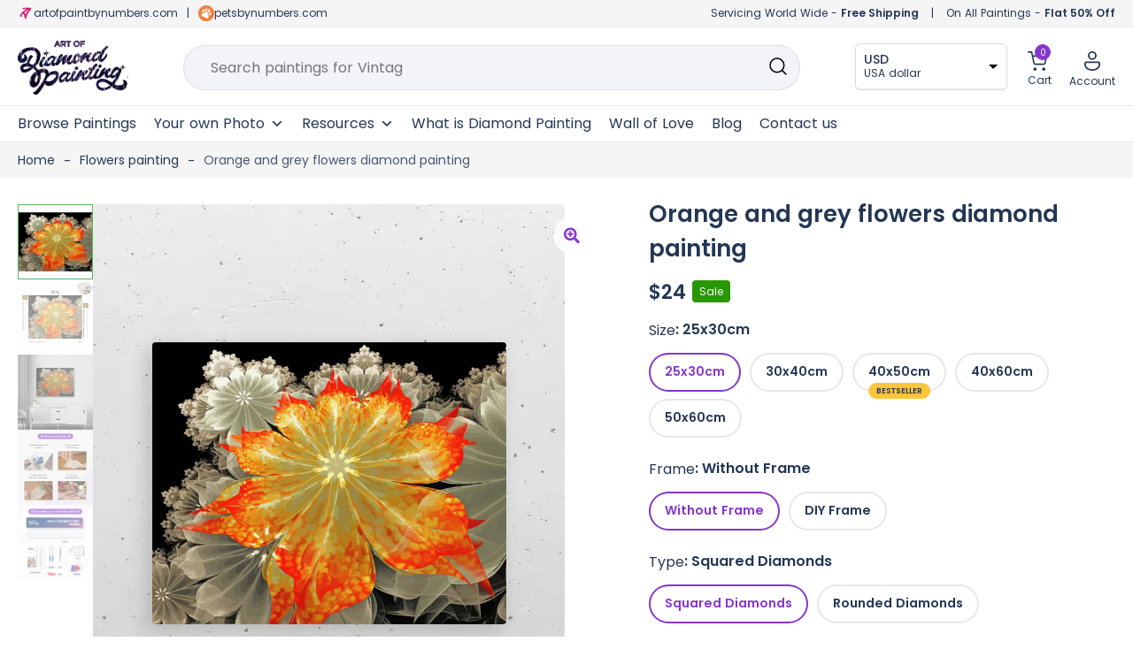

--- FILE ---
content_type: text/html; charset=UTF-8
request_url: https://artofdiamondpainting.com/products/orange-and-grey-flowers-diamond-painting
body_size: 69753
content:
 <!doctype html>
<html lang="en-US" prefix="og: https://ogp.me/ns#">
<head>
	<meta charset="UTF-8">
	<meta name="viewport" content="width=device-width, initial-scale=1">
	<link rel="profile" href="https://gmpg.org/xfn/11">	
	
	<meta name="theme-color" content="#8536CD">

	<!-- Pinterest -->
	<meta name="p:domain_verify" content="98af82dcbb2184ae7959fd0d97ae3a45"/>

	<!-- Google search console -->
	<meta name="google-site-verification" content="iaqRyqE7m9jRo09lkdUSjKkXlVQnmJLeM1x8_DhC16o" />

	
<!-- Google Tag Manager for WordPress by gtm4wp.com -->
<script data-cfasync="false" data-pagespeed-no-defer>
	var gtm4wp_datalayer_name = "dataLayer";
	var dataLayer = dataLayer || [];
	const gtm4wp_use_sku_instead = false;
	const gtm4wp_id_prefix = '';
	const gtm4wp_remarketing = false;
	const gtm4wp_eec = true;
	const gtm4wp_classicec = false;
	const gtm4wp_currency = 'EUR';
	const gtm4wp_product_per_impression = 10;
	const gtm4wp_needs_shipping_address = false;
	const gtm4wp_business_vertical = 'retail';
	const gtm4wp_business_vertical_id = 'id';
</script>
<!-- End Google Tag Manager for WordPress by gtm4wp.com -->
<!-- Search Engine Optimization by Rank Math - https://rankmath.com/ -->
<title>Orange And Grey Flowers Diamond Painting Painting | Diamond Painting Kits</title>
<meta name="description" content="Orange and grey flowers diamond painting painting is an awesome way to begin your painting journey. Get 50% OFF on all diamond painting kits Extra 10% OFF on"/>
<meta name="robots" content="follow, index, max-snippet:-1, max-video-preview:-1, max-image-preview:large"/>
<link rel="canonical" href="https://artofdiamondpainting.com/products/orange-and-grey-flowers-diamond-painting" />
<meta property="og:locale" content="en_US" />
<meta property="og:type" content="product" />
<meta property="og:title" content="Orange And Grey Flowers Diamond Painting Painting | Diamond Painting Kits" />
<meta property="og:description" content="Orange and grey flowers diamond painting painting is an awesome way to begin your painting journey. Get 50% OFF on all diamond painting kits Extra 10% OFF on" />
<meta property="og:url" content="https://artofdiamondpainting.com/products/orange-and-grey-flowers-diamond-painting" />
<meta property="og:site_name" content="Art of Diamond Painting" />
<meta property="og:updated_time" content="2024-02-26T16:05:48+10:00" />
<meta property="og:image" content="https://artofdiamondpainting.com/wp-content/uploads/1_5cee033c-a443-419d-b5a5-3aacc33fc267.jpg" />
<meta property="og:image:secure_url" content="https://artofdiamondpainting.com/wp-content/uploads/1_5cee033c-a443-419d-b5a5-3aacc33fc267.jpg" />
<meta property="og:image:width" content="650" />
<meta property="og:image:height" content="519" />
<meta property="og:image:alt" content="Orange and grey flowers diamond painting" />
<meta property="og:image:type" content="image/jpeg" />
<meta property="product:brand" content="Flowers painting" />
<meta property="product:availability" content="instock" />
<meta name="twitter:card" content="summary_large_image" />
<meta name="twitter:title" content="Orange And Grey Flowers Diamond Painting Painting | Diamond Painting Kits" />
<meta name="twitter:description" content="Orange and grey flowers diamond painting painting is an awesome way to begin your painting journey. Get 50% OFF on all diamond painting kits Extra 10% OFF on" />
<meta name="twitter:image" content="https://artofdiamondpainting.com/wp-content/uploads/1_5cee033c-a443-419d-b5a5-3aacc33fc267.jpg" />
<meta name="twitter:label1" content="Price" />
<meta name="twitter:data1" content="&euro;17,99 - &euro;59,99" />
<meta name="twitter:label2" content="Availability" />
<meta name="twitter:data2" content="In stock" />
<script type="application/ld+json" class="rank-math-schema">{"@context":"https://schema.org","@graph":[{"@type":"Organization","@id":"https://artofdiamondpainting.com/#organization","name":"Art of Diamond Painting","url":"https://artofdiamondpainting.com","sameAs":["https://www.facebook.com/artofdiamondpainting"],"email":"support@artofdiamondpainting.com","logo":{"@type":"ImageObject","@id":"https://artofdiamondpainting.com/#logo","url":"https://artofdiamondpainting.com/wp-content/uploads/AODP-Logo.webp","contentUrl":"https://artofdiamondpainting.com/wp-content/uploads/AODP-Logo.webp","caption":"Art of Diamond Painting","inLanguage":"en-US","width":"140","height":"68"}},{"@type":"WebSite","@id":"https://artofdiamondpainting.com/#website","url":"https://artofdiamondpainting.com","name":"Art of Diamond Painting","alternateName":"Diamond Painting Kits","publisher":{"@id":"https://artofdiamondpainting.com/#organization"},"inLanguage":"en-US"},{"@type":"ImageObject","@id":"https://artofdiamondpainting.com/wp-content/uploads/1_5cee033c-a443-419d-b5a5-3aacc33fc267.jpg","url":"https://artofdiamondpainting.com/wp-content/uploads/1_5cee033c-a443-419d-b5a5-3aacc33fc267.jpg","width":"650","height":"519","inLanguage":"en-US"},{"@type":"BreadcrumbList","@id":"https://artofdiamondpainting.com/products/orange-and-grey-flowers-diamond-painting#breadcrumb","itemListElement":[{"@type":"ListItem","position":"1","item":{"@id":"https://artofdiamondpainting.com/","name":"Home"}},{"@type":"ListItem","position":"2","item":{"@id":"https://artofdiamondpainting.com/collections/flowers-painting","name":"Flowers painting"}},{"@type":"ListItem","position":"3","item":{"@id":"https://artofdiamondpainting.com/products/orange-and-grey-flowers-diamond-painting","name":"Orange and grey flowers diamond painting"}}]},{"@type":"ItemPage","@id":"https://artofdiamondpainting.com/products/orange-and-grey-flowers-diamond-painting#webpage","url":"https://artofdiamondpainting.com/products/orange-and-grey-flowers-diamond-painting","name":"Orange And Grey Flowers Diamond Painting Painting | Diamond Painting Kits","datePublished":"2023-12-13T20:22:01+10:00","dateModified":"2024-02-26T16:05:48+10:00","isPartOf":{"@id":"https://artofdiamondpainting.com/#website"},"primaryImageOfPage":{"@id":"https://artofdiamondpainting.com/wp-content/uploads/1_5cee033c-a443-419d-b5a5-3aacc33fc267.jpg"},"inLanguage":"en-US","breadcrumb":{"@id":"https://artofdiamondpainting.com/products/orange-and-grey-flowers-diamond-painting#breadcrumb"}},{"@type":"Product","brand":{"@type":"Brand","name":"Flowers painting"},"name":"Orange and grey flowers diamond painting Painting | Diamond Painting Kits","description":"Orange and grey flowers diamond painting painting is an awesome way to begin your painting journey. Get 50% OFF on all diamond painting kits Extra 10% OFF on first painting.","sku":"7909868765422","category":"Flowers painting","mainEntityOfPage":{"@id":"https://artofdiamondpainting.com/products/orange-and-grey-flowers-diamond-painting#webpage"},"@id":"https://artofdiamondpainting.com/products/orange-and-grey-flowers-diamond-painting#richSnippet","image":{"@id":"https://artofdiamondpainting.com/wp-content/uploads/1_5cee033c-a443-419d-b5a5-3aacc33fc267.jpg"}}]}</script>
<!-- /Rank Math WordPress SEO plugin -->

<style id='woocommerce-inline-inline-css'>
.woocommerce form .form-row .required { visibility: visible; }
</style>
<link rel='stylesheet' id='wpo_min-header-0-css' href='https://artofdiamondpainting.com/wp-content/cache/wpo-minify/1768473361/assets/wpo-minify-header-8758c64a.min.css' media='all' />
<script src='https://artofdiamondpainting.com/wp-content/cache/wpo-minify/1768473361/assets/wpo-minify-header-jquery-core3.7.0.min.js' id='wpo_min-header-0-js'></script>
<script src='https://artofdiamondpainting.com/wp-content/cache/wpo-minify/1768473361/assets/wpo-minify-header-jqueryjquery-blockui3.7.02.7.0-wc.8.1.1.min.js' id='wpo_min-header-1-js'></script>
<script src='https://artofdiamondpainting.com/wp-content/cache/wpo-minify/1768473361/assets/wpo-minify-header-jqueryspam-protect-for-contact-form73.7.01.0.0.min.js' id='wpo_min-header-2-js'></script>
<script src='https://artofdiamondpainting.com/wp-content/cache/wpo-minify/1768473361/assets/wpo-minify-header-jquerygtm4wp-woocommerce-enhanced3.7.01.18.1.min.js' id='wpo_min-header-3-js'></script>
<script src='https://artofdiamondpainting.com/wp-content/cache/wpo-minify/1768473361/assets/wpo-minify-header-underscore1.13.4.min.js' id='wpo_min-header-4-js'></script>
<script id='wpo_min-header-5-js-extra'>
var _wpUtilSettings = {"ajax":{"url":"\/wp-admin\/admin-ajax.php"}};
</script>
<script src='https://artofdiamondpainting.com/wp-content/cache/wpo-minify/1768473361/assets/wpo-minify-header-underscorejquerywp-util1.13.43.7.0.min.js' id='wpo_min-header-5-js'></script>
<script id='wpo_min-header-6-js-extra'>
var wpApiSettings = {"root":"https:\/\/artofdiamondpainting.com\/wp-json\/","nonce":"641cd1fb5c","versionString":"wp\/v2\/"};
</script>
<script src='https://artofdiamondpainting.com/wp-content/cache/wpo-minify/1768473361/assets/wpo-minify-header-jquerywp-api-request3.7.0.min.js' id='wpo_min-header-6-js'></script>
<script src='https://artofdiamondpainting.com/wp-content/cache/wpo-minify/1768473361/assets/wpo-minify-header-wp-polyfill-inert3.1.2.min.js' id='wpo_min-header-7-js'></script>
<script src='https://artofdiamondpainting.com/wp-content/cache/wpo-minify/1768473361/assets/wpo-minify-header-regenerator-runtime0.13.11.min.js' id='wpo_min-header-8-js'></script>
<script src='https://artofdiamondpainting.com/wp-content/cache/wpo-minify/1768473361/assets/wpo-minify-header-wp-polyfill-inertregenerator-runtimewp-polyfill3.1.20.13.113.15.0.min.js' id='wpo_min-header-9-js'></script>
<script src='https://artofdiamondpainting.com/wp-content/cache/wpo-minify/1768473361/assets/wpo-minify-header-wp-polyfillwp-hooks3.15.0c6aec9a8d4e5a5d543a1.min.js' id='wpo_min-header-10-js'></script>
<script src='https://artofdiamondpainting.com/wp-content/cache/wpo-minify/1768473361/assets/wpo-minify-header-wp-hookswp-polyfillwp-i18nc6aec9a8d4e5a5d543a13.15.07701b0c3857f914212ef.min.js' id='wpo_min-header-11-js'></script>
<script src='https://artofdiamondpainting.com/wp-content/cache/wpo-minify/1768473361/assets/wpo-minify-header-wp-polyfillwp-url3.15.08814d23f2d64864d280d.min.js' id='wpo_min-header-12-js'></script>
<script src='https://artofdiamondpainting.com/wp-content/cache/wpo-minify/1768473361/assets/wpo-minify-header-wp-i18nwp-polyfillwp-urlwp-hookswp-api-fetch7701b0c3857f914212ef3.15.08814d23f2d64864d280dc6aec9a8d4e5a5d543a10fa4dabf8bf2c7adf21a.min.js' id='wpo_min-header-13-js'></script>
<script id='wpo_min-header-14-js-extra'>
var _wpUtilSettings = {"ajax":{"url":"\/wp-admin\/admin-ajax.php"}};
var wpApiSettings = {"root":"https:\/\/artofdiamondpainting.com\/wp-json\/","nonce":"641cd1fb5c","versionString":"wp\/v2\/"};
var woo_variation_swatches_options = {"show_variation_label":"1","clear_on_reselect":"","variation_label_separator":":","is_mobile":"","show_variation_stock":"","stock_label_threshold":"5","cart_redirect_after_add":"no","enable_ajax_add_to_cart":"yes","cart_url":"https:\/\/artofdiamondpainting.com\/cart","is_cart":""};
</script>
<script src='https://artofdiamondpainting.com/wp-content/cache/wpo-minify/1768473361/assets/wpo-minify-header-jquerywp-utilunderscorejquery-blockuiwp-api-requestwp-api-fetchwp-polyfillwp-urlwoo-variation-swatches3.7.01.13.42.7.0-wc.8.1.10fa4dabf8bf2c7adf21a3.15.08814d23f2d64864d280d1695640572.min.js' id='wpo_min-header-14-js'></script>
<script id='wpo_min-header-15-js-extra'>
var wc_tokenization_form_params = {"is_registration_required":"","is_logged_in":""};
</script>
<script src='https://artofdiamondpainting.com/wp-content/cache/wpo-minify/1768473361/assets/wpo-minify-header-jquerywoocommerce-tokenization-form3.7.08.1.1.min.js' id='wpo_min-header-15-js'></script>
<link rel="https://api.w.org/" href="https://artofdiamondpainting.com/wp-json/" /><link rel="alternate" type="application/json" href="https://artofdiamondpainting.com/wp-json/wp/v2/product/24420590" /><link rel="alternate" type="application/json+oembed" href="https://artofdiamondpainting.com/wp-json/oembed/1.0/embed?url=https%3A%2F%2Fartofdiamondpainting.com%2Fproducts%2Forange-and-grey-flowers-diamond-painting" />
<link rel="alternate" type="text/xml+oembed" href="https://artofdiamondpainting.com/wp-json/oembed/1.0/embed?url=https%3A%2F%2Fartofdiamondpainting.com%2Fproducts%2Forange-and-grey-flowers-diamond-painting&#038;format=xml" />

<!-- Google Tag Manager for WordPress by gtm4wp.com -->
<!-- GTM Container placement set to automatic -->
<script data-cfasync="false" data-pagespeed-no-defer type="text/javascript">
	var dataLayer_content = {"pagePostType":"product","pagePostType2":"single-product","pagePostAuthor":"Art of Diamond painting","productRatingCounts":[],"productAverageRating":0,"productReviewCount":0,"productType":"variable","productIsVariable":1,"ecomm_prodid":24420590,"ecomm_pagetype":"product","ecomm_totalvalue":0};
	dataLayer.push( dataLayer_content );
</script>
<script data-cfasync="false">
(function(w,d,s,l,i){w[l]=w[l]||[];w[l].push({'gtm.start':
new Date().getTime(),event:'gtm.js'});var f=d.getElementsByTagName(s)[0],
j=d.createElement(s),dl=l!='dataLayer'?'&l='+l:'';j.async=true;j.src=
'//www.googletagmanager.com/gtm.js?id='+i+dl;f.parentNode.insertBefore(j,f);
})(window,document,'script','dataLayer','GTM-PG79FDNQ');
</script>
<!-- End Google Tag Manager -->
<!-- End Google Tag Manager for WordPress by gtm4wp.com -->	<noscript><style>.woocommerce-product-gallery{ opacity: 1 !important; }</style></noscript>
	<meta name="generator" content="Elementor 3.16.4; features: e_dom_optimization, e_optimized_assets_loading, e_optimized_css_loading, additional_custom_breakpoints; settings: css_print_method-internal, google_font-disabled, font_display-auto">
<link rel="icon" href="https://artofdiamondpainting.com/wp-content/uploads/AODP-new-favicon.png" sizes="32x32" />
<link rel="icon" href="https://artofdiamondpainting.com/wp-content/uploads/AODP-new-favicon.png" sizes="192x192" />
<link rel="apple-touch-icon" href="https://artofdiamondpainting.com/wp-content/uploads/AODP-new-favicon.png" />
<meta name="msapplication-TileImage" content="https://artofdiamondpainting.com/wp-content/uploads/AODP-new-favicon.png" />
<script>
        var woocs_is_mobile = 0;
        var woocs_special_ajax_mode = 0;
        var woocs_drop_down_view = "ddslick";
        var woocs_current_currency = {"name":"USD","rate":1.08,"symbol":"&#36;","position":"left","is_etalon":0,"hide_cents":0,"hide_on_front":0,"rate_plus":"","decimals":2,"separators":"1","description":"USA dollar","flag":"https:\/\/artofpaintbynumbers.com\/wp-content\/uploads\/USA.webp"};
        var woocs_default_currency = {"name":"EUR","rate":1,"symbol":"&euro;","position":"left","is_etalon":1,"hide_cents":0,"hide_on_front":0,"rate_plus":"","decimals":2,"separators":"1","description":"European Euro","flag":"https:\/\/artofpaintbynumbers.com\/wp-content\/uploads\/EUROPE.webp"};
        var woocs_redraw_cart = 1;
        var woocs_array_of_get = '{}';
        
        woocs_array_no_cents = '["JPY","TWD","USD","GBP","AUD","CAD"]';

        var woocs_ajaxurl = "https://artofdiamondpainting.com/wp-admin/admin-ajax.php";
        var woocs_lang_loading = "loading";
        var woocs_shop_is_cached =1;
        </script><style type="text/css">/** Mega Menu CSS: fs **/</style>
	
	<!-- Slick slide -->
		<!-- END - slick slide -->
	
</head>

<body class="product-template-default single single-product postid-24420590 wp-custom-logo wp-embed-responsive abs-mobile theme-botiga woocommerce woocommerce-page woocommerce-no-js mega-menu-primary woo-variation-swatches wvs-behavior-blur wvs-theme-botiga wvs-show-label header-header_layout_1 botiga-site-layout-default woocommerce-active shop-columns-tablet-3 shop-columns-mobile-1 has-bhfb-builder elementor-default elementor-kit-1838 currency-usd" >

<!-- GTM Container placement set to automatic -->
<!-- Google Tag Manager (noscript) -->
				<noscript><iframe src="https://www.googletagmanager.com/ns.html?id=GTM-PG79FDNQ" height="0" width="0" style="display:none;visibility:hidden" aria-hidden="true"></iframe></noscript>
<!-- End Google Tag Manager (noscript) -->

<div id="page" class="site">

	<!-- <div class="header-offer"></div> -->
	
                        <header class="bhfb bhfb-header bhfb-desktop has-sticky-header sticky-always sticky-row-main-header-row" > 
				
                
                <div class="bhfb-rows">
                    
                        <div class="bhfb-row-wrapper bhfb-main_header_row  bhfb-sticky-header" style="">

                            
                            
<!-- Top Bar -->
<!-- <div class="header-top-bar-wrapper">
	<div class="container header-top-bar-row">
		<div class="top-bar-left-col">Servicing World Wide - <strong>Free Shipping</strong></div>	
		<div class="top-bar-right-col">On All Paintings - <strong>Flat 50% Off</strong></div>
	</div>	
</div> -->
<!-- End Top Bar -->

<!-- Top Bar -->
<div class="header-top-bar-wrapper">
	<div class="container header-top-bar-row">
		<div class="top-bar-left-col"><svg xmlns="http://www.w3.org/2000/svg" xmlns:xlink="http://www.w3.org/1999/xlink" width="18" height="18" viewBox="0 0 18 18">
  <image id="AOPBN-new-favicon" width="18" height="18" xlink:href="[data-uri]"/>
</svg> <a href="https://www.artofpaintbynumbers.com" target="_blank">artofpaintbynumbers.com</a> <span class="header-separator">|</span> <svg xmlns="http://www.w3.org/2000/svg" xmlns:xlink="http://www.w3.org/1999/xlink" width="18" height="18" viewBox="0 0 18 18">
  <image id="favicon-100x100" width="18" height="18" xlink:href="[data-uri]"/>
</svg><a href="https://www.petsbynumbers.com" target="_blank">petsbynumbers.com</a></div>	
		<div class="top-bar-right-col"><span class="ship-info">Servicing World Wide - <strong>Free Shipping</strong></span> <span class="header-separator">|</span> <span class="discount-info">On All Paintings - <strong>Flat 50% Off</strong></span></div>
	</div>	
</div>
<!-- End Top Bar -->

<div class=" container" >
	
		
		<div class="bhfb-row bhfb-cols-3 bhfb-cols-layout-fluid-desktop bhfb-cols-layout-equal-tablet desktop-opt">
			<div class="bhfb-column bhfb-column-1">
				<div class="bhfb-builder-item bhfb-component-logo" data-component-id="logo">
					<div class="site-branding" >
						<a href="https://artofdiamondpainting.com/" class="custom-logo-link" rel="home"><img width="140" height="68" src="https://artofdiamondpainting.com/wp-content/uploads/AODP-Logo.webp" class="custom-logo" alt="Diamond Painting Kits" decoding="async" /></a>					</div>
				</div>
			</div>
			<div class="bhfb-column bhfb-column-2">
				<form role="search" method="get" class="woocommerce-product-search" action="https://artofdiamondpainting.com/">
					
					<label class="screen-reader-text" for="woocommerce-product-search-field-0">Search for:</label>
					<input type="search" id="woocommerce-product-search-field-0" class="search-field wc-search-field" placeholder="" value="" name="s" />
					<span class="search-type-wrap">
						Search paintings for <span class="typed-text"></span><span class="cursor blink"></span>
					</span>
					<button type="submit" class="search-submit" value="Search" title="Search for the product"><i class="ws-svg-icon"><svg width="24" height="24" fill="none" xmlns="http://www.w3.org/2000/svg"><path fill-rule="evenodd" d="M10.875 3.75a7.125 7.125 0 100 14.25 7.125 7.125 0 000-14.25zM2.25 10.875a8.625 8.625 0 1117.25 0 8.625 8.625 0 01-17.25 0z" /><path fill-rule="evenodd" d="M15.913 15.914a.75.75 0 011.06 0l4.557 4.556a.75.75 0 01-1.06 1.06l-4.557-4.556a.75.75 0 010-1.06z" /></svg></i></button>
					<input type="hidden" name="post_type" value="product" />

														</form>
			</div>
			<div class="bhfb-column bhfb-column-3">
				<div class="bhfb-builder-item bhfb-component-woo_icons" data-component-id="woo_icons">				
				

<div class="currency-fox">
	            <div data-woocs-sd='{"width":170,"img_pos":1,"max_open_height":300,"show_img":0,"width_p100":0,"scale":100,"description_font_size":12,"title_show":1,"title_value":"__CODE__","title_font":"","title_bold":1,"title_font_size":14,"title_color":"#233654","border_radius":0,"border_color":"#2121211a","img_height":28,"img_vertival_pos":3,"show_description":1,"description_color":"#233654","description_font":"","background_color":"#ffffff","pointer_color":"#000000","divider_color":"##2121211a","divider_size":1,"border_width":1}' data-woocs-ver='2.4.1.3' style="width: 170px; max-width: 100%;" data-woocs-sd-currencies='[{"value":"EUR","sign":"&euro;","title":"EUR","text":"European Euro","img":"https:\/\/artofpaintbynumbers.com\/wp-content\/uploads\/EUROPE.webp","title_attributes":{"data-sign":"&euro;","data-name":"EUR","data-desc":"European Euro"}},{"value":"USD","sign":"&#36;","title":"USD","text":"USA dollar","img":"https:\/\/artofpaintbynumbers.com\/wp-content\/uploads\/USA.webp","title_attributes":{"data-sign":"&#36;","data-name":"USD","data-desc":"USA dollar"}},{"value":"GBP","sign":"&pound;","title":"GBP","text":"British Pound Sterling","img":"https:\/\/artofdiamondpainting.com\/wp-content\/uploads\/GB-150x80-1.png","title_attributes":{"data-sign":"&pound;","data-name":"GBP","data-desc":"British Pound Sterling"}},{"value":"AUD","sign":"&#36;","title":"AUD","text":"Australian Dollar","img":"https:\/\/artofdiamondpainting.com\/wp-content\/uploads\/AU-150x80-1.png","title_attributes":{"data-sign":"&#36;","data-name":"AUD","data-desc":"Australian Dollar"}},{"value":"CAD","sign":"CA$","title":"CAD","text":"Canadian Dollar","img":"https:\/\/artofdiamondpainting.com\/wp-content\/uploads\/CA-150x80.png","title_attributes":{"data-sign":"CA$","data-name":"CAD","data-desc":"Canadian Dollar"}}]'><div class="woocs-lds-ellipsis"><div></div><div></div><div></div><div></div></div></div>
            </div>


<div id="site-header-cart" class="site-header-cart header-item mini-cart-has-no-scroll">
    <div class="">
        <a class="cart-contents" href="https://artofdiamondpainting.com/cart" title="View your shopping cart"><span class="cart-count"><i class="ws-svg-icon"><svg width="24" height="24" viewBox="0 0 24 24" fill="none" xmlns="http://www.w3.org/2000/svg"><path d="M7.5 21.75a1.5 1.5 0 100-3 1.5 1.5 0 000 3zM17.25 21.75a1.5 1.5 0 100-3 1.5 1.5 0 000 3z" /><path fill-rule="evenodd" d="M0 3a.75.75 0 01.75-.75h1.577A1.5 1.5 0 013.77 3.338L4.53 6h16.256a.75.75 0 01.72.956l-2.474 8.662a2.25 2.25 0 01-2.163 1.632H7.88a2.25 2.25 0 01-2.163-1.632l-2.47-8.645a.738.738 0 01-.01-.033l-.91-3.19H.75A.75.75 0 010 3zm4.959 4.5l2.201 7.706a.75.75 0 00.721.544h8.988a.75.75 0 00.72-.544L19.792 7.5H4.96z" /></svg></i><span class="count-number">0</span></span></a>    </div>
    <div class="widget woocommerce widget_shopping_cart"><div class="widgettitle">Your Cart</div><div class="widget_shopping_cart_content"></div></div></div>

<div class="account-header">
    <a class="header-item wc-account-link" href="/my-account" 
	title=""><i class="ws-svg-icon"><svg xmlns="http://www.w3.org/2000/svg" width="18" height="22" viewBox="0 0 18 22"><path id="Account" d="M18.3,12.94A2.671,2.671,0,0,1,21,15.58v.88c0,3.47-3.347,7.04-9,7.04s-9-3.57-9-7.04v-.88a2.67,2.67,0,0,1,2.7-2.64Zm0,1.76H5.7a.89.89,0,0,0-.9.88v.88c0,2.53,2.578,5.28,7.2,5.28s7.2-2.75,7.2-5.28v-.88A.89.89,0,0,0,18.3,14.7ZM12,1.5a4.9,4.9,0,0,1,4.95,4.84,4.951,4.951,0,0,1-9.9,0A4.9,4.9,0,0,1,12,1.5Zm0,1.76A3.116,3.116,0,0,0,8.85,6.34a3.151,3.151,0,0,0,6.3,0A3.116,3.116,0,0,0,12,3.26Z" transform="translate(-3 -1.5)" fill="#243654"/></svg></i>
		<span class="ico-name">
		Account		</span>
	</a>
	
	<div class="account-dropdown">
					<ul>
				<li><a href="/my-account">Login/Register</a></li>
				<li><a href="/my-account/lost-password">Forgot password</a></li>
			</ul>
			</div>
</div>

</div>			</div>
		</div>
		
		<div class="bhfb-row bhfb-cols-3 bhfb-cols-layout-fluid-desktop bhfb-cols-layout-equal-tablet mobile-opt" style="display: none">
                    
            <div class="bhfb-column bhfb-column-1">
                
                
                
<div class="bhfb-builder-item bhfb-component-logo" data-component-id="logo">
        <div class="site-branding" >
        <a href="https://artofdiamondpainting.com/" class="custom-logo-link" rel="home"><img width="140" height="68" src="https://artofdiamondpainting.com/wp-content/uploads/AODP-Logo.webp" class="custom-logo" alt="Diamond Painting Kits" decoding="async" /></a>            
                        <p class="site-description">Diamond Painting | Best Diamond Painting Kits | Craft Diamond Art Painting</p>
            </div><!-- .site-branding -->
</div>
            </div>

                    
            <div class="bhfb-column bhfb-column-2">
                
                
                <div class="bhfb-builder-item bhfb-component-menu" data-component-id="menu">        <div id="mega-menu-wrap-primary" class="mega-menu-wrap"><div class="mega-menu-toggle"><div class="mega-toggle-blocks-left"></div><div class="mega-toggle-blocks-center"></div><div class="mega-toggle-blocks-right"><div class='mega-toggle-block mega-spacer-block mega-toggle-block-1' id='mega-toggle-block-1'></div><div class='mega-toggle-block mega-menu-toggle-animated-block mega-toggle-block-2' id='mega-toggle-block-2'><button aria-label="Toggle Menu" class="mega-toggle-animated mega-toggle-animated-slider" type="button" aria-expanded="false">
                  <span class="mega-toggle-animated-box">
                    <span class="mega-toggle-animated-inner"></span>
                  </span>
                </button></div></div></div><ul id="mega-menu-primary" class="mega-menu max-mega-menu mega-menu-horizontal mega-no-js" data-event="hover_intent" data-effect="fade_up" data-effect-speed="200" data-effect-mobile="slide" data-effect-speed-mobile="200" data-panel-width=".container" data-mobile-force-width="body" data-second-click="go" data-document-click="collapse" data-vertical-behaviour="standard" data-breakpoint="1024" data-unbind="true" data-mobile-state="collapse_all" data-hover-intent-timeout="300" data-hover-intent-interval="100"><li class='mega-menu-item mega-menu-item-type-post_type mega-menu-item-object-page mega-current_page_parent mega-align-bottom-left mega-menu-flyout mega-menu-item-24704965' id='mega-menu-item-24704965'><a class="mega-menu-link" href="https://artofdiamondpainting.com/shop" tabindex="0">Browse Paintings</a></li><li class='mega-menu-item mega-menu-item-type-custom mega-menu-item-object-custom mega-menu-item-has-children mega-align-bottom-left mega-menu-flyout mega-menu-item-24705513' id='mega-menu-item-24705513'><a class="mega-menu-link" href="#" aria-haspopup="true" aria-expanded="false" tabindex="0">Your own Photo<span class="mega-indicator"></span></a>
<ul class="mega-sub-menu">
<li class='mega-menu-item mega-menu-item-type-post_type mega-menu-item-object-product mega-menu-item-24706234' id='mega-menu-item-24706234'><a class="mega-menu-link" href="https://artofdiamondpainting.com/products/diamond-painting-with-your-own-photo">Diamond Painting With Your own Photo</a></li><li class='mega-menu-item mega-menu-item-type-post_type mega-menu-item-object-product mega-menu-item-24706244' id='mega-menu-item-24706244'><a class="mega-menu-link" href="https://artofdiamondpainting.com/products/diamond-painting-with-your-pets-photo">Diamond Painting With Your Pets Photo</a></li><li class='mega-menu-item mega-menu-item-type-post_type mega-menu-item-object-product mega-menu-item-24706257' id='mega-menu-item-24706257'><a class="mega-menu-link" href="https://artofdiamondpainting.com/products/diamond-painting-with-your-dear-people-photo">Diamond Painting With Your Dear People Photo</a></li></ul>
</li><li class='mega-menu-item mega-menu-item-type-custom mega-menu-item-object-custom mega-menu-megamenu mega-menu-item-has-children mega-align-bottom-left mega-menu-megamenu mega-menu-item-24705517' id='mega-menu-item-24705517'><a class="mega-menu-link" href="#" aria-haspopup="true" aria-expanded="false" tabindex="0">Resources<span class="mega-indicator"></span></a>
<ul class="mega-sub-menu">
<li class='mega-menu-item mega-menu-item-type-widget widget_elementor-library mega-menu-columns-12-of-12 mega-menu-item-elementor-library-3' id='mega-menu-item-elementor-library-3'><style id="elementor-post-24704958">.elementor-24704958 .elementor-element.elementor-element-0f4d0c8{border-style:none;transition:background 0.3s, border 0.3s, border-radius 0.3s, box-shadow 0.3s;margin-top:1px;margin-bottom:0px;padding:0px 0px 0px 0px;}.elementor-24704958 .elementor-element.elementor-element-0f4d0c8:hover{border-style:none;}.elementor-24704958 .elementor-element.elementor-element-0f4d0c8 > .elementor-background-overlay{transition:background 0.3s, border-radius 0.3s, opacity 0.3s;}.elementor-24704958 .elementor-element.elementor-element-a357da1:not(.elementor-motion-effects-element-type-background) > .elementor-widget-wrap, .elementor-24704958 .elementor-element.elementor-element-a357da1 > .elementor-widget-wrap > .elementor-motion-effects-container > .elementor-motion-effects-layer{background-color:transparent;background-image:linear-gradient(180deg, var( --e-global-color-light ) 0%, #F5F5F5 60%);}.elementor-24704958 .elementor-element.elementor-element-a357da1 > .elementor-element-populated, .elementor-24704958 .elementor-element.elementor-element-a357da1 > .elementor-element-populated > .elementor-background-overlay, .elementor-24704958 .elementor-element.elementor-element-a357da1 > .elementor-background-slideshow{border-radius:6px 6px 6px 6px;}.elementor-24704958 .elementor-element.elementor-element-a357da1 > .elementor-element-populated{box-shadow:0px 3px 6px 0px rgba(0, 0, 0, 0.1607843137254902);transition:background 0.3s, border 0.3s, border-radius 0.3s, box-shadow 0.3s;}.elementor-24704958 .elementor-element.elementor-element-a357da1 > .elementor-element-populated > .elementor-background-overlay{transition:background 0.3s, border-radius 0.3s, opacity 0.3s;}.elementor-24704958 .elementor-element.elementor-element-3fb1ab8 .elementor-column-gap-custom .elementor-column > .elementor-element-populated{padding:20px;}.elementor-24704958 .elementor-element.elementor-element-3fb1ab8{border-style:none;transition:background 0.3s, border 0.3s, border-radius 0.3s, box-shadow 0.3s;padding:10px 10px 10px 10px;}.elementor-24704958 .elementor-element.elementor-element-3fb1ab8:hover{border-style:none;}.elementor-24704958 .elementor-element.elementor-element-3fb1ab8 > .elementor-background-overlay{transition:background 0.3s, border-radius 0.3s, opacity 0.3s;}.elementor-24704958 .elementor-element.elementor-element-d347e09 > .elementor-widget-wrap > .elementor-widget:not(.elementor-widget__width-auto):not(.elementor-widget__width-initial):not(:last-child):not(.elementor-absolute){margin-bottom:10px;}.elementor-24704958 .elementor-element.elementor-element-d347e09:not(.elementor-motion-effects-element-type-background) > .elementor-widget-wrap, .elementor-24704958 .elementor-element.elementor-element-d347e09 > .elementor-widget-wrap > .elementor-motion-effects-container > .elementor-motion-effects-layer{background-color:#FFFFFF;}.elementor-24704958 .elementor-element.elementor-element-d347e09 > .elementor-element-populated{border-style:solid;border-width:1px 1px 1px 1px;border-color:var( --e-global-color-border );transition:background 0.3s, border 0.3s, border-radius 0.3s, box-shadow 0.3s;margin:0px 10px 0px 0px;--e-column-margin-right:10px;--e-column-margin-left:0px;padding:20px 20px 20px 20px;}.elementor-24704958 .elementor-element.elementor-element-d347e09 > .elementor-element-populated, .elementor-24704958 .elementor-element.elementor-element-d347e09 > .elementor-element-populated > .elementor-background-overlay, .elementor-24704958 .elementor-element.elementor-element-d347e09 > .elementor-background-slideshow{border-radius:6px 6px 6px 6px;}.elementor-24704958 .elementor-element.elementor-element-d347e09 > .elementor-element-populated > .elementor-background-overlay{transition:background 0.3s, border-radius 0.3s, opacity 0.3s;}.elementor-24704958 .elementor-element.elementor-element-e0a0261{text-align:left;}.elementor-24704958 .elementor-element.elementor-element-e0a0261 .elementor-heading-title{font-size:16px;font-weight:600;line-height:24px;}.elementor-24704958 .elementor-element.elementor-element-e0a0261 > .elementor-widget-container{margin:0px 0px 0px 0px;padding:0px 0px 0px 0px;}.elementor-24704958 .elementor-element.elementor-element-68c88cb .elementor-icon-list-items:not(.elementor-inline-items) .elementor-icon-list-item:not(:last-child){padding-bottom:calc(5px/2);}.elementor-24704958 .elementor-element.elementor-element-68c88cb .elementor-icon-list-items:not(.elementor-inline-items) .elementor-icon-list-item:not(:first-child){margin-top:calc(5px/2);}.elementor-24704958 .elementor-element.elementor-element-68c88cb .elementor-icon-list-items.elementor-inline-items .elementor-icon-list-item{margin-right:calc(5px/2);margin-left:calc(5px/2);}.elementor-24704958 .elementor-element.elementor-element-68c88cb .elementor-icon-list-items.elementor-inline-items{margin-right:calc(-5px/2);margin-left:calc(-5px/2);}body.rtl .elementor-24704958 .elementor-element.elementor-element-68c88cb .elementor-icon-list-items.elementor-inline-items .elementor-icon-list-item:after{left:calc(-5px/2);}body:not(.rtl) .elementor-24704958 .elementor-element.elementor-element-68c88cb .elementor-icon-list-items.elementor-inline-items .elementor-icon-list-item:after{right:calc(-5px/2);}.elementor-24704958 .elementor-element.elementor-element-68c88cb .elementor-icon-list-item:hover .elementor-icon-list-icon i{color:var( --e-global-color-accent );}.elementor-24704958 .elementor-element.elementor-element-68c88cb .elementor-icon-list-item:hover .elementor-icon-list-icon svg{fill:var( --e-global-color-accent );}.elementor-24704958 .elementor-element.elementor-element-68c88cb .elementor-icon-list-icon i{transition:color 0.3s;}.elementor-24704958 .elementor-element.elementor-element-68c88cb .elementor-icon-list-icon svg{transition:fill 0.3s;}.elementor-24704958 .elementor-element.elementor-element-68c88cb{--e-icon-list-icon-size:14px;--icon-vertical-offset:0px;}.elementor-24704958 .elementor-element.elementor-element-68c88cb .elementor-icon-list-item > .elementor-icon-list-text, .elementor-24704958 .elementor-element.elementor-element-68c88cb .elementor-icon-list-item > a{font-size:14px;font-weight:400;}.elementor-24704958 .elementor-element.elementor-element-68c88cb .elementor-icon-list-text{color:var( --e-global-color-primary );transition:color 0.3s;}.elementor-24704958 .elementor-element.elementor-element-68c88cb .elementor-icon-list-item:hover .elementor-icon-list-text{color:var( --e-global-color-accent );}.elementor-24704958 .elementor-element.elementor-element-494d578 > .elementor-widget-wrap > .elementor-widget:not(.elementor-widget__width-auto):not(.elementor-widget__width-initial):not(:last-child):not(.elementor-absolute){margin-bottom:10px;}.elementor-24704958 .elementor-element.elementor-element-494d578:not(.elementor-motion-effects-element-type-background) > .elementor-widget-wrap, .elementor-24704958 .elementor-element.elementor-element-494d578 > .elementor-widget-wrap > .elementor-motion-effects-container > .elementor-motion-effects-layer{background-color:#FFFFFF;}.elementor-24704958 .elementor-element.elementor-element-494d578 > .elementor-element-populated{border-style:solid;border-width:1px 1px 1px 1px;border-color:var( --e-global-color-border );transition:background 0.3s, border 0.3s, border-radius 0.3s, box-shadow 0.3s;margin:0px 10px 0px 10px;--e-column-margin-right:10px;--e-column-margin-left:10px;padding:20px 20px 20px 20px;}.elementor-24704958 .elementor-element.elementor-element-494d578 > .elementor-element-populated, .elementor-24704958 .elementor-element.elementor-element-494d578 > .elementor-element-populated > .elementor-background-overlay, .elementor-24704958 .elementor-element.elementor-element-494d578 > .elementor-background-slideshow{border-radius:6px 6px 6px 6px;}.elementor-24704958 .elementor-element.elementor-element-494d578 > .elementor-element-populated > .elementor-background-overlay{transition:background 0.3s, border-radius 0.3s, opacity 0.3s;}.elementor-24704958 .elementor-element.elementor-element-43dbb2c{text-align:left;}.elementor-24704958 .elementor-element.elementor-element-43dbb2c .elementor-heading-title{font-size:16px;font-weight:600;line-height:24px;}.elementor-24704958 .elementor-element.elementor-element-43dbb2c > .elementor-widget-container{margin:0px 0px 0px 0px;padding:0px 0px 0px 0px;}.elementor-24704958 .elementor-element.elementor-element-9738513 .elementor-icon-list-items:not(.elementor-inline-items) .elementor-icon-list-item:not(:last-child){padding-bottom:calc(5px/2);}.elementor-24704958 .elementor-element.elementor-element-9738513 .elementor-icon-list-items:not(.elementor-inline-items) .elementor-icon-list-item:not(:first-child){margin-top:calc(5px/2);}.elementor-24704958 .elementor-element.elementor-element-9738513 .elementor-icon-list-items.elementor-inline-items .elementor-icon-list-item{margin-right:calc(5px/2);margin-left:calc(5px/2);}.elementor-24704958 .elementor-element.elementor-element-9738513 .elementor-icon-list-items.elementor-inline-items{margin-right:calc(-5px/2);margin-left:calc(-5px/2);}body.rtl .elementor-24704958 .elementor-element.elementor-element-9738513 .elementor-icon-list-items.elementor-inline-items .elementor-icon-list-item:after{left:calc(-5px/2);}body:not(.rtl) .elementor-24704958 .elementor-element.elementor-element-9738513 .elementor-icon-list-items.elementor-inline-items .elementor-icon-list-item:after{right:calc(-5px/2);}.elementor-24704958 .elementor-element.elementor-element-9738513 .elementor-icon-list-item:hover .elementor-icon-list-icon i{color:var( --e-global-color-accent );}.elementor-24704958 .elementor-element.elementor-element-9738513 .elementor-icon-list-item:hover .elementor-icon-list-icon svg{fill:var( --e-global-color-accent );}.elementor-24704958 .elementor-element.elementor-element-9738513 .elementor-icon-list-icon i{transition:color 0.3s;}.elementor-24704958 .elementor-element.elementor-element-9738513 .elementor-icon-list-icon svg{transition:fill 0.3s;}.elementor-24704958 .elementor-element.elementor-element-9738513{--e-icon-list-icon-size:14px;--icon-vertical-offset:0px;}.elementor-24704958 .elementor-element.elementor-element-9738513 .elementor-icon-list-item > .elementor-icon-list-text, .elementor-24704958 .elementor-element.elementor-element-9738513 .elementor-icon-list-item > a{font-size:14px;font-weight:400;}.elementor-24704958 .elementor-element.elementor-element-9738513 .elementor-icon-list-text{color:var( --e-global-color-primary );transition:color 0.3s;}.elementor-24704958 .elementor-element.elementor-element-9738513 .elementor-icon-list-item:hover .elementor-icon-list-text{color:var( --e-global-color-accent );}.elementor-24704958 .elementor-element.elementor-element-6cd0217 > .elementor-widget-wrap > .elementor-widget:not(.elementor-widget__width-auto):not(.elementor-widget__width-initial):not(:last-child):not(.elementor-absolute){margin-bottom:10px;}.elementor-24704958 .elementor-element.elementor-element-6cd0217:not(.elementor-motion-effects-element-type-background) > .elementor-widget-wrap, .elementor-24704958 .elementor-element.elementor-element-6cd0217 > .elementor-widget-wrap > .elementor-motion-effects-container > .elementor-motion-effects-layer{background-color:#FFFFFF;}.elementor-24704958 .elementor-element.elementor-element-6cd0217 > .elementor-element-populated{border-style:solid;border-width:1px 1px 1px 1px;border-color:var( --e-global-color-border );transition:background 0.3s, border 0.3s, border-radius 0.3s, box-shadow 0.3s;margin:0px 0px 0px 10px;--e-column-margin-right:0px;--e-column-margin-left:10px;padding:20px 20px 20px 20px;}.elementor-24704958 .elementor-element.elementor-element-6cd0217 > .elementor-element-populated, .elementor-24704958 .elementor-element.elementor-element-6cd0217 > .elementor-element-populated > .elementor-background-overlay, .elementor-24704958 .elementor-element.elementor-element-6cd0217 > .elementor-background-slideshow{border-radius:6px 6px 6px 6px;}.elementor-24704958 .elementor-element.elementor-element-6cd0217 > .elementor-element-populated > .elementor-background-overlay{transition:background 0.3s, border-radius 0.3s, opacity 0.3s;}.elementor-24704958 .elementor-element.elementor-element-4127397{text-align:left;}.elementor-24704958 .elementor-element.elementor-element-4127397 .elementor-heading-title{font-size:16px;font-weight:600;line-height:24px;}.elementor-24704958 .elementor-element.elementor-element-4127397 > .elementor-widget-container{margin:0px 0px 0px 0px;padding:0px 0px 0px 0px;}.elementor-24704958 .elementor-element.elementor-element-0e484e4 > .elementor-widget-container{padding:0px 40px 0px 0px;}@media(max-width:1024px){.elementor-24704958 .elementor-element.elementor-element-0f4d0c8{padding:0px 0px 0px 0px;}.elementor-24704958 .elementor-element.elementor-element-a357da1 > .elementor-element-populated{padding:0px 0px 0px 0px;}.elementor-24704958 .elementor-element.elementor-element-3fb1ab8{padding:10px 20px 10px 20px;}.elementor-24704958 .elementor-element.elementor-element-d347e09 > .elementor-element-populated{margin:0px 20px 0px 0px;--e-column-margin-right:20px;--e-column-margin-left:0px;}.elementor-24704958 .elementor-element.elementor-element-e0a0261 .elementor-heading-title{font-size:14px;line-height:20px;}.elementor-24704958 .elementor-element.elementor-element-68c88cb .elementor-icon-list-item > .elementor-icon-list-text, .elementor-24704958 .elementor-element.elementor-element-68c88cb .elementor-icon-list-item > a{line-height:22px;}.elementor-24704958 .elementor-element.elementor-element-494d578 > .elementor-element-populated{margin:0px 0px 0px 0px;--e-column-margin-right:0px;--e-column-margin-left:0px;}.elementor-24704958 .elementor-element.elementor-element-43dbb2c .elementor-heading-title{font-size:14px;line-height:20px;}.elementor-24704958 .elementor-element.elementor-element-9738513 .elementor-icon-list-item > .elementor-icon-list-text, .elementor-24704958 .elementor-element.elementor-element-9738513 .elementor-icon-list-item > a{line-height:22px;}.elementor-24704958 .elementor-element.elementor-element-6cd0217 > .elementor-element-populated{margin:0px 0px 0px 0px;--e-column-margin-right:0px;--e-column-margin-left:0px;padding:20px 10px 20px 10px;}.elementor-24704958 .elementor-element.elementor-element-4127397 .elementor-heading-title{font-size:14px;line-height:20px;}}@media(max-width:767px){.elementor-24704958 .elementor-element.elementor-element-3fb1ab8{padding:0px 0px 0px 0px;}.elementor-24704958 .elementor-element.elementor-element-d347e09 > .elementor-element-populated{margin:0px 0px 20px 0px;--e-column-margin-right:0px;--e-column-margin-left:0px;}.elementor-24704958 .elementor-element.elementor-element-494d578{width:100%;}.elementor-24704958 .elementor-element.elementor-element-494d578 > .elementor-element-populated{margin:0px 0px 20px 0px;--e-column-margin-right:0px;--e-column-margin-left:0px;padding:20px 20px 20px 20px;}.elementor-24704958 .elementor-element.elementor-element-6cd0217 > .elementor-element-populated{margin:0px 0px 0px 0px;--e-column-margin-right:0px;--e-column-margin-left:0px;padding:20px 20px 20px 20px;}.elementor-24704958 .elementor-element.elementor-element-4127397{text-align:left;}}@media(min-width:768px){.elementor-24704958 .elementor-element.elementor-element-d347e09{width:28%;}.elementor-24704958 .elementor-element.elementor-element-494d578{width:28%;}.elementor-24704958 .elementor-element.elementor-element-6cd0217{width:43.666%;}}@media(max-width:1024px) and (min-width:768px){.elementor-24704958 .elementor-element.elementor-element-d347e09{width:50%;}.elementor-24704958 .elementor-element.elementor-element-494d578{width:50%;}.elementor-24704958 .elementor-element.elementor-element-6cd0217{width:100%;}}/* Start custom CSS for section, class: .elementor-element-0f4d0c8 */@media (max-width:1024px){
   .mega-menu-wrapper .elementor-widget-wrap.elementor-element-populated{box-shadow:none!important;}
}/* End custom CSS */</style>		<div data-elementor-type="section" data-elementor-id="24704958" class="elementor elementor-24704958" data-elementor-post-type="elementor_library">
								<section class="elementor-section elementor-top-section elementor-element elementor-element-0f4d0c8 mega-menu-new elementor-section-stretched elementor-section-boxed elementor-section-height-default elementor-section-height-default" data-id="0f4d0c8" data-element_type="section" data-settings="{&quot;background_background&quot;:&quot;classic&quot;,&quot;stretch_section&quot;:&quot;section-stretched&quot;}">
						<div class="elementor-container elementor-column-gap-default">
					<div class="elementor-column elementor-col-100 elementor-top-column elementor-element elementor-element-a357da1 mega-menu-wrapper" data-id="a357da1" data-element_type="column" data-settings="{&quot;background_background&quot;:&quot;gradient&quot;}">
			<div class="elementor-widget-wrap elementor-element-populated">
								<section class="elementor-section elementor-inner-section elementor-element elementor-element-3fb1ab8 elementor-section-full_width elementor-section-height-default elementor-section-height-default" data-id="3fb1ab8" data-element_type="section" data-settings="{&quot;background_background&quot;:&quot;classic&quot;}">
						<div class="elementor-container elementor-column-gap-custom">
					<div class="elementor-column elementor-col-33 elementor-inner-column elementor-element elementor-element-d347e09 resources-col-left" data-id="d347e09" data-element_type="column" data-settings="{&quot;background_background&quot;:&quot;classic&quot;}">
			<div class="elementor-widget-wrap elementor-element-populated">
								<div class="elementor-element elementor-element-e0a0261 elementor-widget elementor-widget-heading" data-id="e0a0261" data-element_type="widget" data-widget_type="heading.default">
				<div class="elementor-widget-container">
			<style>/*! elementor - v3.16.0 - 20-09-2023 */
.elementor-heading-title{padding:0;margin:0;line-height:1}.elementor-widget-heading .elementor-heading-title[class*=elementor-size-]>a{color:inherit;font-size:inherit;line-height:inherit}.elementor-widget-heading .elementor-heading-title.elementor-size-small{font-size:15px}.elementor-widget-heading .elementor-heading-title.elementor-size-medium{font-size:19px}.elementor-widget-heading .elementor-heading-title.elementor-size-large{font-size:29px}.elementor-widget-heading .elementor-heading-title.elementor-size-xl{font-size:39px}.elementor-widget-heading .elementor-heading-title.elementor-size-xxl{font-size:59px}</style><h2 class="elementor-heading-title elementor-size-small"><a href="/collections/accessories">Diamond painting accessories</a></h2>		</div>
				</div>
				<div class="elementor-element elementor-element-68c88cb elementor-icon-list--layout-traditional elementor-list-item-link-full_width elementor-widget elementor-widget-icon-list" data-id="68c88cb" data-element_type="widget" data-widget_type="icon-list.default">
				<div class="elementor-widget-container">
			<link rel="stylesheet" href="https://artofdiamondpainting.com/wp-content/plugins/elementor/assets/css/widget-icon-list.min.css">		<ul class="elementor-icon-list-items">
							<li class="elementor-icon-list-item">
											<a href="/products/28-detachable-slots-case-for-diamond-painting">

											<span class="elementor-icon-list-text">28 Detachable Slots Case for Diamonds</span>
											</a>
									</li>
								<li class="elementor-icon-list-item">
											<a href="/products/a4-led-light-board-diamond-painting">

											<span class="elementor-icon-list-text">A4-LED Light Board</span>
											</a>
									</li>
								<li class="elementor-icon-list-item">
											<a href="/products/additional-tools-kit-for-diamond-painting">

											<span class="elementor-icon-list-text">Additional Tools Kit for Painting</span>
											</a>
									</li>
								<li class="elementor-icon-list-item">
											<a href="/products/plastic-roller-tool-to-flaten-diamond-painting">

											<span class="elementor-icon-list-text">Plastic Roller Tool to Flaten Diamonds</span>
											</a>
									</li>
								<li class="elementor-icon-list-item">
											<a href="/products/special-light-pen-diamond-painting">

											<span class="elementor-icon-list-text">Special Light Pen</span>
											</a>
									</li>
						</ul>
				</div>
				</div>
					</div>
		</div>
				<div class="elementor-column elementor-col-33 elementor-inner-column elementor-element elementor-element-494d578 resources-col-middle" data-id="494d578" data-element_type="column" data-settings="{&quot;background_background&quot;:&quot;classic&quot;}">
			<div class="elementor-widget-wrap elementor-element-populated">
								<div class="elementor-element elementor-element-43dbb2c elementor-widget elementor-widget-heading" data-id="43dbb2c" data-element_type="widget" data-widget_type="heading.default">
				<div class="elementor-widget-container">
			<h4 class="elementor-heading-title elementor-size-small"><a href="#">Resources</a></h4>		</div>
				</div>
				<div class="elementor-element elementor-element-9738513 elementor-icon-list--layout-traditional elementor-list-item-link-full_width elementor-widget elementor-widget-icon-list" data-id="9738513" data-element_type="widget" data-widget_type="icon-list.default">
				<div class="elementor-widget-container">
					<ul class="elementor-icon-list-items">
							<li class="elementor-icon-list-item">
											<a href="/10-reasons-to-buy-from-us">

											<span class="elementor-icon-list-text">10 reasons</span>
											</a>
									</li>
								<li class="elementor-icon-list-item">
											<a href="/about-us">

											<span class="elementor-icon-list-text">About us</span>
											</a>
									</li>
								<li class="elementor-icon-list-item">
											<a href="https://artofdiamondpainting.goaffpro.com/">

											<span class="elementor-icon-list-text">Become affiliate</span>
											</a>
									</li>
								<li class="elementor-icon-list-item">
											<a href="/faq">

											<span class="elementor-icon-list-text">FAQ</span>
											</a>
									</li>
								<li class="elementor-icon-list-item">
											<a href="/shipping-policy">

											<span class="elementor-icon-list-text">Shipping policy</span>
											</a>
									</li>
						</ul>
				</div>
				</div>
					</div>
		</div>
				<div class="elementor-column elementor-col-33 elementor-inner-column elementor-element elementor-element-6cd0217 resources-col-right" data-id="6cd0217" data-element_type="column" data-settings="{&quot;background_background&quot;:&quot;classic&quot;}">
			<div class="elementor-widget-wrap elementor-element-populated">
								<div class="elementor-element elementor-element-4127397 elementor-widget elementor-widget-heading" data-id="4127397" data-element_type="widget" data-widget_type="heading.default">
				<div class="elementor-widget-container">
			<h4 class="elementor-heading-title elementor-size-small">This Diamond Painting With Your own Photo kit contains all the necessary materials to create your artwork</h4>		</div>
				</div>
				<div class="elementor-element elementor-element-0e484e4 elementor-widget elementor-widget-html" data-id="0e484e4" data-element_type="widget" data-widget_type="html.default">
				<div class="elementor-widget-container">
			<div class="accessories-bg">
					<div class="accessories-info">
						<div class="accessories-col canvas-roll">
							<div class="accessories-svg-col">
								<svg xmlns="http://www.w3.org/2000/svg" width="32.999" height="40" viewBox="0 0 32.999 40"><path d="M32.38,57.189H.621a.621.621,0,0,1-.62-.62V36.739a.621.621,0,0,1,.62-.62H32.38a.622.622,0,0,1,.62.62v19.83a.621.621,0,0,1-.62.62" transform="translate(-0.001 -30.232)" fill="#442350"></path><path d="M79.731,2.886H76.487V0H74.454V2.886H71.288a.833.833,0,0,0-.833.833v.6H80.487V3.641a.755.755,0,0,0-.755-.755" transform="translate(-58.971)" fill="#442350" opacity="0.55"></path><path d="M67.112,176.239h2a.814.814,0,0,0,.813-.814v-1.307H54.964v1.205a.915.915,0,0,0,.915.915h1.9l-2.884,9.5H56.6l1.156-3.805h9.366l1.156,3.805H70Zm-8.822,3.951,1.2-3.951H65.4l1.2,3.951Z" transform="translate(-45.944 -145.738)" fill="#442350" opacity="0.55"></path></svg>
							</div>
							<div class="accessories-content-col">
								<p class="accessories-content">High-quality <br>canvas</p>
							</div>
						</div>
						<div class="accessories-col frame">
							<div class="accessories-svg-col">
								<svg xmlns="http://www.w3.org/2000/svg" width="33" height="40" viewBox="0 0 33 40"><path d="M93.226,3.135A3.269,3.269,0,0,0,89.844,0H63.627a3.269,3.269,0,0,0-3.382,3.135V36.865A3.269,3.269,0,0,0,63.627,40H92.4a.814.814,0,0,0,.843-.781C93.243,35.268,93.226,3.489,93.226,3.135Zm-1.686,0v30.6H61.614V1.562H89.844A1.639,1.639,0,0,1,91.54,3.135Zm-29.609,0a1.639,1.639,0,0,1,1.7-1.572H61.007V33.731c-1.685,0,1.895-.1.923.423Z" transform="translate(-60.245)" fill="#442350"></path><path d="M281.143,231.719a.781.781,0,0,0,.781.781h8.629a.781.781,0,1,0,0-1.562h-8.629A.781.781,0,0,0,281.143,231.719Z" transform="translate(-269.96 -212.896)" fill="#442350"></path><path d="M161.53,272.664h20.263a.787.787,0,1,0,0-1.562H161.53a.787.787,0,1,0,0,1.562Z" transform="translate(-155.654 -249.922)" fill="#8f809d"></path><path d="M161.53,312.828h20.263a.787.787,0,1,0,0-1.562H161.53a.787.787,0,1,0,0,1.562Z" transform="translate(-155.654 -286.949)" fill="#8f809d"></path><path d="M161.53,352.992h20.263a.787.787,0,1,0,0-1.562H161.53a.787.787,0,1,0,0,1.563Z" transform="translate(-155.654 -323.974)" fill="#8f809d"></path><path d="M161.53,393.155h20.263a.787.787,0,1,0,0-1.562H161.53a.787.787,0,1,0,0,1.563Z" transform="translate(-155.654 -360.999)" fill="#8f809d"></path><path d="M3.381,0H18.032a3.208,3.208,0,0,1,3.381,3V9a3.208,3.208,0,0,1-3.381,3H3.381A3.208,3.208,0,0,1,0,9V3A3.208,3.208,0,0,1,3.381,0Z" transform="translate(6 4)" fill="#8f809d"></path></svg>
							</div>
							<div class="accessories-content-col">
								<p class="accessories-content">Instruction for <br>beginners</p>
							</div>
						</div>
					</div>
					<div class="accessories-info">
						<div class="accessories-col acrylic">
							<div class="accessories-svg-col">
								<svg xmlns="http://www.w3.org/2000/svg" width="33" height="40" viewBox="0 0 33 40"><g transform="translate(49.158 -57.5)"><path d="M17.766,4.688A3.466,3.466,0,0,0,14.746,3H7.105A3.466,3.466,0,0,0,4.085,4.688L2.752,6.82A2.7,2.7,0,0,0,2.93,9.841l7.285,8.8H10.3l.178.178a.087.087,0,0,1,.089.089.534.534,0,0,0,.355.089h0a.534.534,0,0,0,.355-.089.087.087,0,0,0,.089-.089.191.191,0,0,0,.178-.178h.089l7.285-8.8h0a2.54,2.54,0,0,0,.089-2.932ZM7.55,9.219l1.421,5.153L4.707,9.219Zm1.866,0h3.109l-1.6,5.6Zm4.975,0h2.754l-4.176,5.064Zm1.866-3.554,1.066,1.777H14.39l-.622-2.665h.977A1.832,1.832,0,0,1,16.256,5.665ZM11.9,4.777l.622,2.665h-3.2L9.86,4.777ZM5.6,5.665a1.832,1.832,0,0,1,1.51-.888h.977L7.55,7.442H4.529Z" transform="translate(-51.53 78.509)" fill="#8f809d"></path><path d="M22.9,5.251A4.622,4.622,0,0,0,18.874,3H8.685A4.622,4.622,0,0,0,4.656,5.251L2.879,8.095a3.6,3.6,0,0,0,.237,4.028l9.715,11.73h.118l.237.237a.116.116,0,0,1,.118.118.712.712,0,0,0,.474.118h0a.712.712,0,0,0,.474-.118.116.116,0,0,0,.118-.118.255.255,0,0,0,.237-.237h.118l9.715-11.73h0a3.387,3.387,0,0,0,.118-3.91ZM9.277,11.294l1.9,6.872L5.486,11.294Zm2.488,0h4.147l-2.133,7.464Zm6.635,0h3.673L16.5,18.047Zm2.488-4.739,1.422,2.37H18.4L17.571,5.37h1.3A2.444,2.444,0,0,1,20.888,6.554ZM15.083,5.37l.829,3.554H11.647l.711-3.554ZM6.67,6.554A2.444,2.444,0,0,1,8.685,5.37h1.3L9.277,8.924H5.249Z" transform="translate(-41.285 54.5)" fill="#442350"></path></g></svg>
							</div>
							<div class="accessories-content-col">
								<p class="accessories-content">Different colors <br>diamond kit with tray</p>
							</div>
						</div>
						<div class="accessories-col brushes">
							<div class="accessories-svg-col">
								<svg xmlns="http://www.w3.org/2000/svg" width="33" height="40.001" viewBox="0 0 33 40.001"><g transform="translate(-1424.5 -1639.22)"><path d="M19.862,37.6a.6.6,0,0,0,.594-.6V12a.6.6,0,0,0-.594-.6H18.706L14.182,6.513V3a.6.6,0,0,0-.591-.6H9.408a1.447,1.447,0,0,0-.739.317,1.157,1.157,0,0,0-.411.488l.069,3.146L4.43,11.4H3.135a.6.6,0,0,0-.591.6V37a.6.6,0,0,0,.591.6H19.862m0,2.4H3.135A3.07,3.07,0,0,1,0,37V12A3.071,3.071,0,0,1,3.135,9l2.63-3.408L5.713,3.2c0-1.658,1.965-3.2,3.7-3.2h4.183a3.071,3.071,0,0,1,3.135,3v2.61L19.862,9A3.072,3.072,0,0,1,23,12V37A3.071,3.071,0,0,1,19.862,40Z" transform="translate(1424.5 1639.22)" fill="#442350"></path><g transform="translate(1450.619 1643.317)"><path d="M-3977.2,37.552a1.08,1.08,0,0,1-.77-.318,1.092,1.092,0,0,1-.318-.771V32.935a1.078,1.078,0,0,1,.318-.77,1.08,1.08,0,0,1,.77-.318,1.089,1.089,0,0,1,1.087,1.088v2.44h.177v-2.44a1.082,1.082,0,0,1,.318-.77,1.08,1.08,0,0,1,.77-.318,1.09,1.09,0,0,1,1.088,1.088v3.528a1.079,1.079,0,0,1-.32.769,1.078,1.078,0,0,1-.769.319Z" transform="translate(3979.461 -2.008)" fill="#442350"></path><path d="M-3964.542,64.038a1.084,1.084,0,0,1-.769-.318,1.082,1.082,0,0,1-.319-.769V34.111a1.082,1.082,0,0,1,.319-.769,1.1,1.1,0,0,1,.771-.318h4.7a1.084,1.084,0,0,1,.769.318,1.083,1.083,0,0,1,.318.769V62.95a1.08,1.08,0,0,1-.318.769,1.1,1.1,0,0,1-.771.319Zm1.089-2.176h2.528V35.2h-2.528Z" transform="translate(3965.63 -33.023)" fill="#8f809d"></path></g></g></svg>
							</div>
							<div class="accessories-content-col">
								<p class="accessories-content">Glue, tweezers <br>and pen</p>
							</div>
						</div>
					</div>
				</div>		</div>
				</div>
					</div>
		</div>
							</div>
		</section>
					</div>
		</div>
							</div>
		</section>
						</div>
		</li></ul>
</li><li class='mega-menu-item mega-menu-item-type-post_type mega-menu-item-object-page mega-align-bottom-left mega-menu-flyout mega-menu-item-24704964' id='mega-menu-item-24704964'><a class="mega-menu-link" href="https://artofdiamondpainting.com/what-is-diamond-painting" tabindex="0">What is Diamond Painting</a></li><li class='mega-menu-item mega-menu-item-type-post_type mega-menu-item-object-page mega-align-bottom-left mega-menu-flyout mega-menu-item-24704966' id='mega-menu-item-24704966'><a class="mega-menu-link" href="https://artofdiamondpainting.com/wall-of-love" tabindex="0">Wall of Love</a></li><li class='mega-menu-item mega-menu-item-type-post_type mega-menu-item-object-page mega-align-bottom-left mega-menu-flyout mega-menu-item-24704968' id='mega-menu-item-24704968'><a class="mega-menu-link" href="https://artofdiamondpainting.com/blog" tabindex="0">Blog</a></li><li class='mega-menu-item mega-menu-item-type-post_type mega-menu-item-object-page mega-align-bottom-left mega-menu-flyout mega-menu-item-24704967' id='mega-menu-item-24704967'><a class="mega-menu-link" href="https://artofdiamondpainting.com/contact-us" tabindex="0">Contact us</a></li></ul></div>    </div>
            </div>

                    
            <div class="bhfb-column bhfb-column-3">
                
                
                <div class="bhfb-builder-item bhfb-component-search" data-component-id="search"><a href="#" class="header-search" title="Search for a product"><i class="ws-svg-icon icon-search active"><svg width="24" height="24" fill="none" xmlns="http://www.w3.org/2000/svg"><path fill-rule="evenodd" d="M10.875 3.75a7.125 7.125 0 100 14.25 7.125 7.125 0 000-14.25zM2.25 10.875a8.625 8.625 0 1117.25 0 8.625 8.625 0 01-17.25 0z" /><path fill-rule="evenodd" d="M15.913 15.914a.75.75 0 011.06 0l4.557 4.556a.75.75 0 01-1.06 1.06l-4.557-4.556a.75.75 0 010-1.06z" /></svg></i><i class="ws-svg-icon icon-cancel"><svg width="16" height="16" fill="none" viewBox="0 0 16 16" xmlns="http://www.w3.org/2000/svg"><path d="M2.219.781L.78 2.22 9.562 11l-8.78 8.781 1.437 1.438L11 12.437l8.781 8.782 1.438-1.438L12.437 11l8.782-8.781L19.78.78 11 9.562 2.219.783z" /></svg></i></a></div><div class="bhfb-builder-item bhfb-component-woo_icons" data-component-id="woo_icons">

<div class="currency-fox">
	            <div data-woocs-sd='{"width":170,"img_pos":1,"max_open_height":300,"show_img":0,"width_p100":0,"scale":100,"description_font_size":12,"title_show":1,"title_value":"__CODE__","title_font":"","title_bold":1,"title_font_size":14,"title_color":"#233654","border_radius":0,"border_color":"#2121211a","img_height":28,"img_vertival_pos":3,"show_description":1,"description_color":"#233654","description_font":"","background_color":"#ffffff","pointer_color":"#000000","divider_color":"##2121211a","divider_size":1,"border_width":1}' data-woocs-ver='2.4.1.3' style="width: 170px; max-width: 100%;" data-woocs-sd-currencies='[{"value":"EUR","sign":"&euro;","title":"EUR","text":"European Euro","img":"https:\/\/artofpaintbynumbers.com\/wp-content\/uploads\/EUROPE.webp","title_attributes":{"data-sign":"&euro;","data-name":"EUR","data-desc":"European Euro"}},{"value":"USD","sign":"&#36;","title":"USD","text":"USA dollar","img":"https:\/\/artofpaintbynumbers.com\/wp-content\/uploads\/USA.webp","title_attributes":{"data-sign":"&#36;","data-name":"USD","data-desc":"USA dollar"}},{"value":"GBP","sign":"&pound;","title":"GBP","text":"British Pound Sterling","img":"https:\/\/artofdiamondpainting.com\/wp-content\/uploads\/GB-150x80-1.png","title_attributes":{"data-sign":"&pound;","data-name":"GBP","data-desc":"British Pound Sterling"}},{"value":"AUD","sign":"&#36;","title":"AUD","text":"Australian Dollar","img":"https:\/\/artofdiamondpainting.com\/wp-content\/uploads\/AU-150x80-1.png","title_attributes":{"data-sign":"&#36;","data-name":"AUD","data-desc":"Australian Dollar"}},{"value":"CAD","sign":"CA$","title":"CAD","text":"Canadian Dollar","img":"https:\/\/artofdiamondpainting.com\/wp-content\/uploads\/CA-150x80.png","title_attributes":{"data-sign":"CA$","data-name":"CAD","data-desc":"Canadian Dollar"}}]'><div class="woocs-lds-ellipsis"><div></div><div></div><div></div><div></div></div></div>
            </div>


<div id="site-header-cart" class="site-header-cart header-item mini-cart-has-no-scroll">
    <div class="">
        <a class="cart-contents" href="https://artofdiamondpainting.com/cart" title="View your shopping cart"><span class="cart-count"><i class="ws-svg-icon"><svg width="24" height="24" viewBox="0 0 24 24" fill="none" xmlns="http://www.w3.org/2000/svg"><path d="M7.5 21.75a1.5 1.5 0 100-3 1.5 1.5 0 000 3zM17.25 21.75a1.5 1.5 0 100-3 1.5 1.5 0 000 3z" /><path fill-rule="evenodd" d="M0 3a.75.75 0 01.75-.75h1.577A1.5 1.5 0 013.77 3.338L4.53 6h16.256a.75.75 0 01.72.956l-2.474 8.662a2.25 2.25 0 01-2.163 1.632H7.88a2.25 2.25 0 01-2.163-1.632l-2.47-8.645a.738.738 0 01-.01-.033l-.91-3.19H.75A.75.75 0 010 3zm4.959 4.5l2.201 7.706a.75.75 0 00.721.544h8.988a.75.75 0 00.72-.544L19.792 7.5H4.96z" /></svg></i><span class="count-number">0</span></span></a>    </div>
    <div class="widget woocommerce widget_shopping_cart"><div class="widgettitle">Your Cart</div><div class="widget_shopping_cart_content"></div></div></div>

<div class="account-header">
    <a class="header-item wc-account-link" href="/my-account" 
	title=""><i class="ws-svg-icon"><svg xmlns="http://www.w3.org/2000/svg" width="18" height="22" viewBox="0 0 18 22"><path id="Account" d="M18.3,12.94A2.671,2.671,0,0,1,21,15.58v.88c0,3.47-3.347,7.04-9,7.04s-9-3.57-9-7.04v-.88a2.67,2.67,0,0,1,2.7-2.64Zm0,1.76H5.7a.89.89,0,0,0-.9.88v.88c0,2.53,2.578,5.28,7.2,5.28s7.2-2.75,7.2-5.28v-.88A.89.89,0,0,0,18.3,14.7ZM12,1.5a4.9,4.9,0,0,1,4.95,4.84,4.951,4.951,0,0,1-9.9,0A4.9,4.9,0,0,1,12,1.5Zm0,1.76A3.116,3.116,0,0,0,8.85,6.34a3.151,3.151,0,0,0,6.3,0A3.116,3.116,0,0,0,12,3.26Z" transform="translate(-3 -1.5)" fill="#243654"/></svg></i>
		<span class="ico-name">
		Account		</span>
	</a>
	
	<div class="account-dropdown">
					<ul>
				<li><a href="/my-account">Login/Register</a></li>
				<li><a href="/my-account/lost-password">Forgot password</a></li>
			</ul>
			</div>
</div>

</div>
            </div>

            </div>
	
	</div>

<div class="nav-dis">
	<div class="container">
		<div class="bhfb-builder-item bhfb-component-menu" data-component-id="menu">
							<div id="mega-menu-wrap-primary" class="mega-menu-wrap"><div class="mega-menu-toggle"><div class="mega-toggle-blocks-left"></div><div class="mega-toggle-blocks-center"></div><div class="mega-toggle-blocks-right"><div class='mega-toggle-block mega-spacer-block mega-toggle-block-1' id='mega-toggle-block-1'></div><div class='mega-toggle-block mega-menu-toggle-animated-block mega-toggle-block-2' id='mega-toggle-block-2'><button aria-label="Toggle Menu" class="mega-toggle-animated mega-toggle-animated-slider" type="button" aria-expanded="false">
                  <span class="mega-toggle-animated-box">
                    <span class="mega-toggle-animated-inner"></span>
                  </span>
                </button></div></div></div><ul id="mega-menu-primary" class="mega-menu max-mega-menu mega-menu-horizontal mega-no-js" data-event="hover_intent" data-effect="fade_up" data-effect-speed="200" data-effect-mobile="slide" data-effect-speed-mobile="200" data-panel-width=".container" data-mobile-force-width="body" data-second-click="go" data-document-click="collapse" data-vertical-behaviour="standard" data-breakpoint="1024" data-unbind="true" data-mobile-state="collapse_all" data-hover-intent-timeout="300" data-hover-intent-interval="100"><li class='mega-menu-item mega-menu-item-type-post_type mega-menu-item-object-page mega-current_page_parent mega-align-bottom-left mega-menu-flyout mega-menu-item-24704965' id='mega-menu-item-24704965'><a class="mega-menu-link" href="https://artofdiamondpainting.com/shop" tabindex="0">Browse Paintings</a></li><li class='mega-menu-item mega-menu-item-type-custom mega-menu-item-object-custom mega-menu-item-has-children mega-align-bottom-left mega-menu-flyout mega-menu-item-24705513' id='mega-menu-item-24705513'><a class="mega-menu-link" href="#" aria-haspopup="true" aria-expanded="false" tabindex="0">Your own Photo<span class="mega-indicator"></span></a>
<ul class="mega-sub-menu">
<li class='mega-menu-item mega-menu-item-type-post_type mega-menu-item-object-product mega-menu-item-24706234' id='mega-menu-item-24706234'><a class="mega-menu-link" href="https://artofdiamondpainting.com/products/diamond-painting-with-your-own-photo">Diamond Painting With Your own Photo</a></li><li class='mega-menu-item mega-menu-item-type-post_type mega-menu-item-object-product mega-menu-item-24706244' id='mega-menu-item-24706244'><a class="mega-menu-link" href="https://artofdiamondpainting.com/products/diamond-painting-with-your-pets-photo">Diamond Painting With Your Pets Photo</a></li><li class='mega-menu-item mega-menu-item-type-post_type mega-menu-item-object-product mega-menu-item-24706257' id='mega-menu-item-24706257'><a class="mega-menu-link" href="https://artofdiamondpainting.com/products/diamond-painting-with-your-dear-people-photo">Diamond Painting With Your Dear People Photo</a></li></ul>
</li><li class='mega-menu-item mega-menu-item-type-custom mega-menu-item-object-custom mega-menu-megamenu mega-menu-item-has-children mega-align-bottom-left mega-menu-megamenu mega-menu-item-24705517' id='mega-menu-item-24705517'><a class="mega-menu-link" href="#" aria-haspopup="true" aria-expanded="false" tabindex="0">Resources<span class="mega-indicator"></span></a>
<ul class="mega-sub-menu">
<li class='mega-menu-item mega-menu-item-type-widget widget_elementor-library mega-menu-columns-12-of-12 mega-menu-item-elementor-library-3' id='mega-menu-item-elementor-library-3'>		<div data-elementor-type="section" data-elementor-id="24704958" class="elementor elementor-24704958" data-elementor-post-type="elementor_library">
								<section class="elementor-section elementor-top-section elementor-element elementor-element-0f4d0c8 mega-menu-new elementor-section-stretched elementor-section-boxed elementor-section-height-default elementor-section-height-default" data-id="0f4d0c8" data-element_type="section" data-settings="{&quot;background_background&quot;:&quot;classic&quot;,&quot;stretch_section&quot;:&quot;section-stretched&quot;}">
						<div class="elementor-container elementor-column-gap-default">
					<div class="elementor-column elementor-col-100 elementor-top-column elementor-element elementor-element-a357da1 mega-menu-wrapper" data-id="a357da1" data-element_type="column" data-settings="{&quot;background_background&quot;:&quot;gradient&quot;}">
			<div class="elementor-widget-wrap elementor-element-populated">
								<section class="elementor-section elementor-inner-section elementor-element elementor-element-3fb1ab8 elementor-section-full_width elementor-section-height-default elementor-section-height-default" data-id="3fb1ab8" data-element_type="section" data-settings="{&quot;background_background&quot;:&quot;classic&quot;}">
						<div class="elementor-container elementor-column-gap-custom">
					<div class="elementor-column elementor-col-33 elementor-inner-column elementor-element elementor-element-d347e09 resources-col-left" data-id="d347e09" data-element_type="column" data-settings="{&quot;background_background&quot;:&quot;classic&quot;}">
			<div class="elementor-widget-wrap elementor-element-populated">
								<div class="elementor-element elementor-element-e0a0261 elementor-widget elementor-widget-heading" data-id="e0a0261" data-element_type="widget" data-widget_type="heading.default">
				<div class="elementor-widget-container">
			<h2 class="elementor-heading-title elementor-size-small"><a href="/collections/accessories">Diamond painting accessories</a></h2>		</div>
				</div>
				<div class="elementor-element elementor-element-68c88cb elementor-icon-list--layout-traditional elementor-list-item-link-full_width elementor-widget elementor-widget-icon-list" data-id="68c88cb" data-element_type="widget" data-widget_type="icon-list.default">
				<div class="elementor-widget-container">
					<ul class="elementor-icon-list-items">
							<li class="elementor-icon-list-item">
											<a href="/products/28-detachable-slots-case-for-diamond-painting">

											<span class="elementor-icon-list-text">28 Detachable Slots Case for Diamonds</span>
											</a>
									</li>
								<li class="elementor-icon-list-item">
											<a href="/products/a4-led-light-board-diamond-painting">

											<span class="elementor-icon-list-text">A4-LED Light Board</span>
											</a>
									</li>
								<li class="elementor-icon-list-item">
											<a href="/products/additional-tools-kit-for-diamond-painting">

											<span class="elementor-icon-list-text">Additional Tools Kit for Painting</span>
											</a>
									</li>
								<li class="elementor-icon-list-item">
											<a href="/products/plastic-roller-tool-to-flaten-diamond-painting">

											<span class="elementor-icon-list-text">Plastic Roller Tool to Flaten Diamonds</span>
											</a>
									</li>
								<li class="elementor-icon-list-item">
											<a href="/products/special-light-pen-diamond-painting">

											<span class="elementor-icon-list-text">Special Light Pen</span>
											</a>
									</li>
						</ul>
				</div>
				</div>
					</div>
		</div>
				<div class="elementor-column elementor-col-33 elementor-inner-column elementor-element elementor-element-494d578 resources-col-middle" data-id="494d578" data-element_type="column" data-settings="{&quot;background_background&quot;:&quot;classic&quot;}">
			<div class="elementor-widget-wrap elementor-element-populated">
								<div class="elementor-element elementor-element-43dbb2c elementor-widget elementor-widget-heading" data-id="43dbb2c" data-element_type="widget" data-widget_type="heading.default">
				<div class="elementor-widget-container">
			<h4 class="elementor-heading-title elementor-size-small"><a href="#">Resources</a></h4>		</div>
				</div>
				<div class="elementor-element elementor-element-9738513 elementor-icon-list--layout-traditional elementor-list-item-link-full_width elementor-widget elementor-widget-icon-list" data-id="9738513" data-element_type="widget" data-widget_type="icon-list.default">
				<div class="elementor-widget-container">
					<ul class="elementor-icon-list-items">
							<li class="elementor-icon-list-item">
											<a href="/10-reasons-to-buy-from-us">

											<span class="elementor-icon-list-text">10 reasons</span>
											</a>
									</li>
								<li class="elementor-icon-list-item">
											<a href="/about-us">

											<span class="elementor-icon-list-text">About us</span>
											</a>
									</li>
								<li class="elementor-icon-list-item">
											<a href="https://artofdiamondpainting.goaffpro.com/">

											<span class="elementor-icon-list-text">Become affiliate</span>
											</a>
									</li>
								<li class="elementor-icon-list-item">
											<a href="/faq">

											<span class="elementor-icon-list-text">FAQ</span>
											</a>
									</li>
								<li class="elementor-icon-list-item">
											<a href="/shipping-policy">

											<span class="elementor-icon-list-text">Shipping policy</span>
											</a>
									</li>
						</ul>
				</div>
				</div>
					</div>
		</div>
				<div class="elementor-column elementor-col-33 elementor-inner-column elementor-element elementor-element-6cd0217 resources-col-right" data-id="6cd0217" data-element_type="column" data-settings="{&quot;background_background&quot;:&quot;classic&quot;}">
			<div class="elementor-widget-wrap elementor-element-populated">
								<div class="elementor-element elementor-element-4127397 elementor-widget elementor-widget-heading" data-id="4127397" data-element_type="widget" data-widget_type="heading.default">
				<div class="elementor-widget-container">
			<h4 class="elementor-heading-title elementor-size-small">This Diamond Painting With Your own Photo kit contains all the necessary materials to create your artwork</h4>		</div>
				</div>
				<div class="elementor-element elementor-element-0e484e4 elementor-widget elementor-widget-html" data-id="0e484e4" data-element_type="widget" data-widget_type="html.default">
				<div class="elementor-widget-container">
			<div class="accessories-bg">
					<div class="accessories-info">
						<div class="accessories-col canvas-roll">
							<div class="accessories-svg-col">
								<svg xmlns="http://www.w3.org/2000/svg" width="32.999" height="40" viewBox="0 0 32.999 40"><path d="M32.38,57.189H.621a.621.621,0,0,1-.62-.62V36.739a.621.621,0,0,1,.62-.62H32.38a.622.622,0,0,1,.62.62v19.83a.621.621,0,0,1-.62.62" transform="translate(-0.001 -30.232)" fill="#442350"></path><path d="M79.731,2.886H76.487V0H74.454V2.886H71.288a.833.833,0,0,0-.833.833v.6H80.487V3.641a.755.755,0,0,0-.755-.755" transform="translate(-58.971)" fill="#442350" opacity="0.55"></path><path d="M67.112,176.239h2a.814.814,0,0,0,.813-.814v-1.307H54.964v1.205a.915.915,0,0,0,.915.915h1.9l-2.884,9.5H56.6l1.156-3.805h9.366l1.156,3.805H70Zm-8.822,3.951,1.2-3.951H65.4l1.2,3.951Z" transform="translate(-45.944 -145.738)" fill="#442350" opacity="0.55"></path></svg>
							</div>
							<div class="accessories-content-col">
								<p class="accessories-content">High-quality <br>canvas</p>
							</div>
						</div>
						<div class="accessories-col frame">
							<div class="accessories-svg-col">
								<svg xmlns="http://www.w3.org/2000/svg" width="33" height="40" viewBox="0 0 33 40"><path d="M93.226,3.135A3.269,3.269,0,0,0,89.844,0H63.627a3.269,3.269,0,0,0-3.382,3.135V36.865A3.269,3.269,0,0,0,63.627,40H92.4a.814.814,0,0,0,.843-.781C93.243,35.268,93.226,3.489,93.226,3.135Zm-1.686,0v30.6H61.614V1.562H89.844A1.639,1.639,0,0,1,91.54,3.135Zm-29.609,0a1.639,1.639,0,0,1,1.7-1.572H61.007V33.731c-1.685,0,1.895-.1.923.423Z" transform="translate(-60.245)" fill="#442350"></path><path d="M281.143,231.719a.781.781,0,0,0,.781.781h8.629a.781.781,0,1,0,0-1.562h-8.629A.781.781,0,0,0,281.143,231.719Z" transform="translate(-269.96 -212.896)" fill="#442350"></path><path d="M161.53,272.664h20.263a.787.787,0,1,0,0-1.562H161.53a.787.787,0,1,0,0,1.562Z" transform="translate(-155.654 -249.922)" fill="#8f809d"></path><path d="M161.53,312.828h20.263a.787.787,0,1,0,0-1.562H161.53a.787.787,0,1,0,0,1.562Z" transform="translate(-155.654 -286.949)" fill="#8f809d"></path><path d="M161.53,352.992h20.263a.787.787,0,1,0,0-1.562H161.53a.787.787,0,1,0,0,1.563Z" transform="translate(-155.654 -323.974)" fill="#8f809d"></path><path d="M161.53,393.155h20.263a.787.787,0,1,0,0-1.562H161.53a.787.787,0,1,0,0,1.563Z" transform="translate(-155.654 -360.999)" fill="#8f809d"></path><path d="M3.381,0H18.032a3.208,3.208,0,0,1,3.381,3V9a3.208,3.208,0,0,1-3.381,3H3.381A3.208,3.208,0,0,1,0,9V3A3.208,3.208,0,0,1,3.381,0Z" transform="translate(6 4)" fill="#8f809d"></path></svg>
							</div>
							<div class="accessories-content-col">
								<p class="accessories-content">Instruction for <br>beginners</p>
							</div>
						</div>
					</div>
					<div class="accessories-info">
						<div class="accessories-col acrylic">
							<div class="accessories-svg-col">
								<svg xmlns="http://www.w3.org/2000/svg" width="33" height="40" viewBox="0 0 33 40"><g transform="translate(49.158 -57.5)"><path d="M17.766,4.688A3.466,3.466,0,0,0,14.746,3H7.105A3.466,3.466,0,0,0,4.085,4.688L2.752,6.82A2.7,2.7,0,0,0,2.93,9.841l7.285,8.8H10.3l.178.178a.087.087,0,0,1,.089.089.534.534,0,0,0,.355.089h0a.534.534,0,0,0,.355-.089.087.087,0,0,0,.089-.089.191.191,0,0,0,.178-.178h.089l7.285-8.8h0a2.54,2.54,0,0,0,.089-2.932ZM7.55,9.219l1.421,5.153L4.707,9.219Zm1.866,0h3.109l-1.6,5.6Zm4.975,0h2.754l-4.176,5.064Zm1.866-3.554,1.066,1.777H14.39l-.622-2.665h.977A1.832,1.832,0,0,1,16.256,5.665ZM11.9,4.777l.622,2.665h-3.2L9.86,4.777ZM5.6,5.665a1.832,1.832,0,0,1,1.51-.888h.977L7.55,7.442H4.529Z" transform="translate(-51.53 78.509)" fill="#8f809d"></path><path d="M22.9,5.251A4.622,4.622,0,0,0,18.874,3H8.685A4.622,4.622,0,0,0,4.656,5.251L2.879,8.095a3.6,3.6,0,0,0,.237,4.028l9.715,11.73h.118l.237.237a.116.116,0,0,1,.118.118.712.712,0,0,0,.474.118h0a.712.712,0,0,0,.474-.118.116.116,0,0,0,.118-.118.255.255,0,0,0,.237-.237h.118l9.715-11.73h0a3.387,3.387,0,0,0,.118-3.91ZM9.277,11.294l1.9,6.872L5.486,11.294Zm2.488,0h4.147l-2.133,7.464Zm6.635,0h3.673L16.5,18.047Zm2.488-4.739,1.422,2.37H18.4L17.571,5.37h1.3A2.444,2.444,0,0,1,20.888,6.554ZM15.083,5.37l.829,3.554H11.647l.711-3.554ZM6.67,6.554A2.444,2.444,0,0,1,8.685,5.37h1.3L9.277,8.924H5.249Z" transform="translate(-41.285 54.5)" fill="#442350"></path></g></svg>
							</div>
							<div class="accessories-content-col">
								<p class="accessories-content">Different colors <br>diamond kit with tray</p>
							</div>
						</div>
						<div class="accessories-col brushes">
							<div class="accessories-svg-col">
								<svg xmlns="http://www.w3.org/2000/svg" width="33" height="40.001" viewBox="0 0 33 40.001"><g transform="translate(-1424.5 -1639.22)"><path d="M19.862,37.6a.6.6,0,0,0,.594-.6V12a.6.6,0,0,0-.594-.6H18.706L14.182,6.513V3a.6.6,0,0,0-.591-.6H9.408a1.447,1.447,0,0,0-.739.317,1.157,1.157,0,0,0-.411.488l.069,3.146L4.43,11.4H3.135a.6.6,0,0,0-.591.6V37a.6.6,0,0,0,.591.6H19.862m0,2.4H3.135A3.07,3.07,0,0,1,0,37V12A3.071,3.071,0,0,1,3.135,9l2.63-3.408L5.713,3.2c0-1.658,1.965-3.2,3.7-3.2h4.183a3.071,3.071,0,0,1,3.135,3v2.61L19.862,9A3.072,3.072,0,0,1,23,12V37A3.071,3.071,0,0,1,19.862,40Z" transform="translate(1424.5 1639.22)" fill="#442350"></path><g transform="translate(1450.619 1643.317)"><path d="M-3977.2,37.552a1.08,1.08,0,0,1-.77-.318,1.092,1.092,0,0,1-.318-.771V32.935a1.078,1.078,0,0,1,.318-.77,1.08,1.08,0,0,1,.77-.318,1.089,1.089,0,0,1,1.087,1.088v2.44h.177v-2.44a1.082,1.082,0,0,1,.318-.77,1.08,1.08,0,0,1,.77-.318,1.09,1.09,0,0,1,1.088,1.088v3.528a1.079,1.079,0,0,1-.32.769,1.078,1.078,0,0,1-.769.319Z" transform="translate(3979.461 -2.008)" fill="#442350"></path><path d="M-3964.542,64.038a1.084,1.084,0,0,1-.769-.318,1.082,1.082,0,0,1-.319-.769V34.111a1.082,1.082,0,0,1,.319-.769,1.1,1.1,0,0,1,.771-.318h4.7a1.084,1.084,0,0,1,.769.318,1.083,1.083,0,0,1,.318.769V62.95a1.08,1.08,0,0,1-.318.769,1.1,1.1,0,0,1-.771.319Zm1.089-2.176h2.528V35.2h-2.528Z" transform="translate(3965.63 -33.023)" fill="#8f809d"></path></g></g></svg>
							</div>
							<div class="accessories-content-col">
								<p class="accessories-content">Glue, tweezers <br>and pen</p>
							</div>
						</div>
					</div>
				</div>		</div>
				</div>
					</div>
		</div>
							</div>
		</section>
					</div>
		</div>
							</div>
		</section>
						</div>
		</li></ul>
</li><li class='mega-menu-item mega-menu-item-type-post_type mega-menu-item-object-page mega-align-bottom-left mega-menu-flyout mega-menu-item-24704964' id='mega-menu-item-24704964'><a class="mega-menu-link" href="https://artofdiamondpainting.com/what-is-diamond-painting" tabindex="0">What is Diamond Painting</a></li><li class='mega-menu-item mega-menu-item-type-post_type mega-menu-item-object-page mega-align-bottom-left mega-menu-flyout mega-menu-item-24704966' id='mega-menu-item-24704966'><a class="mega-menu-link" href="https://artofdiamondpainting.com/wall-of-love" tabindex="0">Wall of Love</a></li><li class='mega-menu-item mega-menu-item-type-post_type mega-menu-item-object-page mega-align-bottom-left mega-menu-flyout mega-menu-item-24704968' id='mega-menu-item-24704968'><a class="mega-menu-link" href="https://artofdiamondpainting.com/blog" tabindex="0">Blog</a></li><li class='mega-menu-item mega-menu-item-type-post_type mega-menu-item-object-page mega-align-bottom-left mega-menu-flyout mega-menu-item-24704967' id='mega-menu-item-24704967'><a class="mega-menu-link" href="https://artofdiamondpainting.com/contact-us" tabindex="0">Contact us</a></li></ul></div>					</div>
	</div>
</div>



<script>

jQuery('document').ready(function(){

	function searchValueCheck(){
		let headerSearch = document.getElementById("woocommerce-product-search-field-0");
		if (headerSearch && headerSearch.value) {
			jQuery('.search-type-wrap').hide();
		}else{
			jQuery('.search-type-wrap').show();
		}
	}

	jQuery('#woocommerce-product-search-field-0').focusout(function(){	
		searchValueCheck();
	});
	jQuery('#woocommerce-product-search-field-0').keypress(function(){	
		searchValueCheck();
	});
	
	

});

/* == Typing == */
	var typedText = document.querySelector(".typed-text");
	var cursor = document.querySelector(".cursor");

	var textArray = [
						`Aesthetic`,
						`Mountains`,
						`Vintage`,
						`Custom paint by numbers`,
						`Rose`,
						`Couple`
					];

	var textArrayIndex = 0;
	var charIndex = 0;

	var erase = () => {
	  if (charIndex > 0) {
		cursor.classList.remove('blink');
		typedText.textContent = textArray[textArrayIndex].slice(0, charIndex - 1);
		charIndex--;
		setTimeout(erase, 80);
	  } else {
		cursor.classList.add('blink');
		textArrayIndex++;
		if (textArrayIndex > textArray.length - 1) {
		  textArrayIndex = 0;
		}
		setTimeout(type, 1000);
	  }
	}

	var type = () => {
	  if (charIndex <= textArray[textArrayIndex].length - 1) {
		cursor.classList.remove('blink');
		typedText.textContent += textArray[textArrayIndex].charAt(charIndex);
		charIndex++;
		setTimeout(type, 120);
	  } else {
		cursor.classList.add('blink');
		setTimeout(erase, 1000);
	  }
	}

	document.addEventListener("DOMContentLoaded", () => {
	  type();
	})
</script>


                                                    </div>

                                    </div>

                
<div class="header-search-form header-search-form-row">

<form role="search" method="get" class="woocommerce-product-search" action="https://artofdiamondpainting.com/">
	
	<label class="screen-reader-text" for="woocommerce-product-search-field-search-form-1">Search for:</label>
	<input type="search" id="woocommerce-product-search-field-search-form-1" class="search-field wc-search-field" placeholder="Search products&hellip;" value="" name="s" />
	<button type="submit" class="search-submit" value="Search" title="Search for the product"><i class="ws-svg-icon"><svg width="24" height="24" fill="none" xmlns="http://www.w3.org/2000/svg"><path fill-rule="evenodd" d="M10.875 3.75a7.125 7.125 0 100 14.25 7.125 7.125 0 000-14.25zM2.25 10.875a8.625 8.625 0 1117.25 0 8.625 8.625 0 01-17.25 0z" /><path fill-rule="evenodd" d="M15.913 15.914a.75.75 0 011.06 0l4.557 4.556a.75.75 0 01-1.06 1.06l-4.557-4.556a.75.75 0 010-1.06z" /></svg></i></button>
	<input type="hidden" name="post_type" value="product" />

		</form>
</div>
                
                            </header>

            
            
                        <header class="bhfb bhfb-header bhfb-mobile" > 
				
                
                <div class="bhfb-rows">
                    
                        <div class="bhfb-row-wrapper bhfb-main_header_row" style="">

                            
                            
<!-- Top Bar -->
<!-- <div class="header-top-bar-wrapper">
	<div class="container header-top-bar-row">
		<div class="top-bar-left-col">Servicing World Wide - <strong>Free Shipping</strong></div>	
		<div class="top-bar-right-col">On All Paintings - <strong>Flat 50% Off</strong></div>
	</div>	
</div> -->
<!-- End Top Bar -->

<!-- Top Bar -->
<div class="header-top-bar-wrapper">
	<div class="container header-top-bar-row">
		<div class="top-bar-left-col"><svg xmlns="http://www.w3.org/2000/svg" xmlns:xlink="http://www.w3.org/1999/xlink" width="18" height="18" viewBox="0 0 18 18">
  <image id="AOPBN-new-favicon" width="18" height="18" xlink:href="[data-uri]"/>
</svg> <a href="https://www.artofpaintbynumbers.com" target="_blank">artofpaintbynumbers.com</a> <span class="header-separator">|</span> <svg xmlns="http://www.w3.org/2000/svg" xmlns:xlink="http://www.w3.org/1999/xlink" width="18" height="18" viewBox="0 0 18 18">
  <image id="favicon-100x100" width="18" height="18" xlink:href="[data-uri]"/>
</svg><a href="https://www.petsbynumbers.com" target="_blank">petsbynumbers.com</a></div>	
		<div class="top-bar-right-col"><span class="ship-info">Servicing World Wide - <strong>Free Shipping</strong></span> <span class="header-separator">|</span> <span class="discount-info">On All Paintings - <strong>Flat 50% Off</strong></span></div>
	</div>	
</div>
<!-- End Top Bar -->

<div class=" container" >
	
		
		<div class="bhfb-row bhfb-cols-3 bhfb-cols-layout-fluid-desktop bhfb-cols-layout-equal-tablet desktop-opt">
			<div class="bhfb-column bhfb-column-1">
				<div class="bhfb-builder-item bhfb-component-logo" data-component-id="logo">
					<div class="site-branding" >
						<a href="https://artofdiamondpainting.com/" class="custom-logo-link" rel="home"><img width="140" height="68" src="https://artofdiamondpainting.com/wp-content/uploads/AODP-Logo.webp" class="custom-logo" alt="Diamond Painting Kits" decoding="async" /></a>					</div>
				</div>
			</div>
			<div class="bhfb-column bhfb-column-2">
				<form role="search" method="get" class="woocommerce-product-search" action="https://artofdiamondpainting.com/">
					
					<label class="screen-reader-text" for="woocommerce-product-search-field-0">Search for:</label>
					<input type="search" id="woocommerce-product-search-field-0" class="search-field wc-search-field" placeholder="" value="" name="s" />
					<span class="search-type-wrap">
						Search paintings for <span class="typed-text"></span><span class="cursor blink"></span>
					</span>
					<button type="submit" class="search-submit" value="Search" title="Search for the product"><i class="ws-svg-icon"><svg width="24" height="24" fill="none" xmlns="http://www.w3.org/2000/svg"><path fill-rule="evenodd" d="M10.875 3.75a7.125 7.125 0 100 14.25 7.125 7.125 0 000-14.25zM2.25 10.875a8.625 8.625 0 1117.25 0 8.625 8.625 0 01-17.25 0z" /><path fill-rule="evenodd" d="M15.913 15.914a.75.75 0 011.06 0l4.557 4.556a.75.75 0 01-1.06 1.06l-4.557-4.556a.75.75 0 010-1.06z" /></svg></i></button>
					<input type="hidden" name="post_type" value="product" />

														</form>
			</div>
			<div class="bhfb-column bhfb-column-3">
				<div class="bhfb-builder-item bhfb-component-woo_icons" data-component-id="woo_icons">				
				

<div class="currency-fox">
	            <div data-woocs-sd='{"width":170,"img_pos":1,"max_open_height":300,"show_img":0,"width_p100":0,"scale":100,"description_font_size":12,"title_show":1,"title_value":"__CODE__","title_font":"","title_bold":1,"title_font_size":14,"title_color":"#233654","border_radius":0,"border_color":"#2121211a","img_height":28,"img_vertival_pos":3,"show_description":1,"description_color":"#233654","description_font":"","background_color":"#ffffff","pointer_color":"#000000","divider_color":"##2121211a","divider_size":1,"border_width":1}' data-woocs-ver='2.4.1.3' style="width: 170px; max-width: 100%;" data-woocs-sd-currencies='[{"value":"EUR","sign":"&euro;","title":"EUR","text":"European Euro","img":"https:\/\/artofpaintbynumbers.com\/wp-content\/uploads\/EUROPE.webp","title_attributes":{"data-sign":"&euro;","data-name":"EUR","data-desc":"European Euro"}},{"value":"USD","sign":"&#36;","title":"USD","text":"USA dollar","img":"https:\/\/artofpaintbynumbers.com\/wp-content\/uploads\/USA.webp","title_attributes":{"data-sign":"&#36;","data-name":"USD","data-desc":"USA dollar"}},{"value":"GBP","sign":"&pound;","title":"GBP","text":"British Pound Sterling","img":"https:\/\/artofdiamondpainting.com\/wp-content\/uploads\/GB-150x80-1.png","title_attributes":{"data-sign":"&pound;","data-name":"GBP","data-desc":"British Pound Sterling"}},{"value":"AUD","sign":"&#36;","title":"AUD","text":"Australian Dollar","img":"https:\/\/artofdiamondpainting.com\/wp-content\/uploads\/AU-150x80-1.png","title_attributes":{"data-sign":"&#36;","data-name":"AUD","data-desc":"Australian Dollar"}},{"value":"CAD","sign":"CA$","title":"CAD","text":"Canadian Dollar","img":"https:\/\/artofdiamondpainting.com\/wp-content\/uploads\/CA-150x80.png","title_attributes":{"data-sign":"CA$","data-name":"CAD","data-desc":"Canadian Dollar"}}]'><div class="woocs-lds-ellipsis"><div></div><div></div><div></div><div></div></div></div>
            </div>


<div id="site-header-cart" class="site-header-cart header-item mini-cart-has-no-scroll">
    <div class="">
        <a class="cart-contents" href="https://artofdiamondpainting.com/cart" title="View your shopping cart"><span class="cart-count"><i class="ws-svg-icon"><svg width="24" height="24" viewBox="0 0 24 24" fill="none" xmlns="http://www.w3.org/2000/svg"><path d="M7.5 21.75a1.5 1.5 0 100-3 1.5 1.5 0 000 3zM17.25 21.75a1.5 1.5 0 100-3 1.5 1.5 0 000 3z" /><path fill-rule="evenodd" d="M0 3a.75.75 0 01.75-.75h1.577A1.5 1.5 0 013.77 3.338L4.53 6h16.256a.75.75 0 01.72.956l-2.474 8.662a2.25 2.25 0 01-2.163 1.632H7.88a2.25 2.25 0 01-2.163-1.632l-2.47-8.645a.738.738 0 01-.01-.033l-.91-3.19H.75A.75.75 0 010 3zm4.959 4.5l2.201 7.706a.75.75 0 00.721.544h8.988a.75.75 0 00.72-.544L19.792 7.5H4.96z" /></svg></i><span class="count-number">0</span></span></a>    </div>
    <div class="widget woocommerce widget_shopping_cart"><div class="widgettitle">Your Cart</div><div class="widget_shopping_cart_content"></div></div></div>

<div class="account-header">
    <a class="header-item wc-account-link" href="/my-account" 
	title=""><i class="ws-svg-icon"><svg xmlns="http://www.w3.org/2000/svg" width="18" height="22" viewBox="0 0 18 22"><path id="Account" d="M18.3,12.94A2.671,2.671,0,0,1,21,15.58v.88c0,3.47-3.347,7.04-9,7.04s-9-3.57-9-7.04v-.88a2.67,2.67,0,0,1,2.7-2.64Zm0,1.76H5.7a.89.89,0,0,0-.9.88v.88c0,2.53,2.578,5.28,7.2,5.28s7.2-2.75,7.2-5.28v-.88A.89.89,0,0,0,18.3,14.7ZM12,1.5a4.9,4.9,0,0,1,4.95,4.84,4.951,4.951,0,0,1-9.9,0A4.9,4.9,0,0,1,12,1.5Zm0,1.76A3.116,3.116,0,0,0,8.85,6.34a3.151,3.151,0,0,0,6.3,0A3.116,3.116,0,0,0,12,3.26Z" transform="translate(-3 -1.5)" fill="#243654"/></svg></i>
		<span class="ico-name">
		Account		</span>
	</a>
	
	<div class="account-dropdown">
					<ul>
				<li><a href="/my-account">Login/Register</a></li>
				<li><a href="/my-account/lost-password">Forgot password</a></li>
			</ul>
			</div>
</div>

</div>			</div>
		</div>
		
		<div class="bhfb-row bhfb-cols-3 bhfb-cols-layout-fluid-desktop bhfb-cols-layout-equal-tablet mobile-opt" style="display: none">
                    
            <div class="bhfb-column bhfb-column-1">
                
                
                
<div class="bhfb-builder-item bhfb-component-logo" data-component-id="logo">
        <div class="site-branding" >
        <a href="https://artofdiamondpainting.com/" class="custom-logo-link" rel="home"><img width="140" height="68" src="https://artofdiamondpainting.com/wp-content/uploads/AODP-Logo.webp" class="custom-logo" alt="Diamond Painting Kits" decoding="async" /></a>            
                        <p class="site-description">Diamond Painting | Best Diamond Painting Kits | Craft Diamond Art Painting</p>
            </div><!-- .site-branding -->
</div>
            </div>

                    
            <div class="bhfb-column bhfb-column-2">
                
                
                
            </div>

                    
            <div class="bhfb-column bhfb-column-3">
                
                
                <div class="bhfb-builder-item bhfb-component-search" data-component-id="search"><a href="#" class="header-search" title="Search for a product"><i class="ws-svg-icon icon-search active"><svg width="24" height="24" fill="none" xmlns="http://www.w3.org/2000/svg"><path fill-rule="evenodd" d="M10.875 3.75a7.125 7.125 0 100 14.25 7.125 7.125 0 000-14.25zM2.25 10.875a8.625 8.625 0 1117.25 0 8.625 8.625 0 01-17.25 0z" /><path fill-rule="evenodd" d="M15.913 15.914a.75.75 0 011.06 0l4.557 4.556a.75.75 0 01-1.06 1.06l-4.557-4.556a.75.75 0 010-1.06z" /></svg></i><i class="ws-svg-icon icon-cancel"><svg width="16" height="16" fill="none" viewBox="0 0 16 16" xmlns="http://www.w3.org/2000/svg"><path d="M2.219.781L.78 2.22 9.562 11l-8.78 8.781 1.437 1.438L11 12.437l8.781 8.782 1.438-1.438L12.437 11l8.782-8.781L19.78.78 11 9.562 2.219.783z" /></svg></i></a></div><div class="bhfb-builder-item bhfb-component-woo_icons" data-component-id="woo_icons">

<div class="currency-fox">
	            <div data-woocs-sd='{"width":170,"img_pos":1,"max_open_height":300,"show_img":0,"width_p100":0,"scale":100,"description_font_size":12,"title_show":1,"title_value":"__CODE__","title_font":"","title_bold":1,"title_font_size":14,"title_color":"#233654","border_radius":0,"border_color":"#2121211a","img_height":28,"img_vertival_pos":3,"show_description":1,"description_color":"#233654","description_font":"","background_color":"#ffffff","pointer_color":"#000000","divider_color":"##2121211a","divider_size":1,"border_width":1}' data-woocs-ver='2.4.1.3' style="width: 170px; max-width: 100%;" data-woocs-sd-currencies='[{"value":"EUR","sign":"&euro;","title":"EUR","text":"European Euro","img":"https:\/\/artofpaintbynumbers.com\/wp-content\/uploads\/EUROPE.webp","title_attributes":{"data-sign":"&euro;","data-name":"EUR","data-desc":"European Euro"}},{"value":"USD","sign":"&#36;","title":"USD","text":"USA dollar","img":"https:\/\/artofpaintbynumbers.com\/wp-content\/uploads\/USA.webp","title_attributes":{"data-sign":"&#36;","data-name":"USD","data-desc":"USA dollar"}},{"value":"GBP","sign":"&pound;","title":"GBP","text":"British Pound Sterling","img":"https:\/\/artofdiamondpainting.com\/wp-content\/uploads\/GB-150x80-1.png","title_attributes":{"data-sign":"&pound;","data-name":"GBP","data-desc":"British Pound Sterling"}},{"value":"AUD","sign":"&#36;","title":"AUD","text":"Australian Dollar","img":"https:\/\/artofdiamondpainting.com\/wp-content\/uploads\/AU-150x80-1.png","title_attributes":{"data-sign":"&#36;","data-name":"AUD","data-desc":"Australian Dollar"}},{"value":"CAD","sign":"CA$","title":"CAD","text":"Canadian Dollar","img":"https:\/\/artofdiamondpainting.com\/wp-content\/uploads\/CA-150x80.png","title_attributes":{"data-sign":"CA$","data-name":"CAD","data-desc":"Canadian Dollar"}}]'><div class="woocs-lds-ellipsis"><div></div><div></div><div></div><div></div></div></div>
            </div>


<div id="site-header-cart" class="site-header-cart header-item mini-cart-has-no-scroll">
    <div class="">
        <a class="cart-contents" href="https://artofdiamondpainting.com/cart" title="View your shopping cart"><span class="cart-count"><i class="ws-svg-icon"><svg width="24" height="24" viewBox="0 0 24 24" fill="none" xmlns="http://www.w3.org/2000/svg"><path d="M7.5 21.75a1.5 1.5 0 100-3 1.5 1.5 0 000 3zM17.25 21.75a1.5 1.5 0 100-3 1.5 1.5 0 000 3z" /><path fill-rule="evenodd" d="M0 3a.75.75 0 01.75-.75h1.577A1.5 1.5 0 013.77 3.338L4.53 6h16.256a.75.75 0 01.72.956l-2.474 8.662a2.25 2.25 0 01-2.163 1.632H7.88a2.25 2.25 0 01-2.163-1.632l-2.47-8.645a.738.738 0 01-.01-.033l-.91-3.19H.75A.75.75 0 010 3zm4.959 4.5l2.201 7.706a.75.75 0 00.721.544h8.988a.75.75 0 00.72-.544L19.792 7.5H4.96z" /></svg></i><span class="count-number">0</span></span></a>    </div>
    <div class="widget woocommerce widget_shopping_cart"><div class="widgettitle">Your Cart</div><div class="widget_shopping_cart_content"></div></div></div>

<div class="account-header">
    <a class="header-item wc-account-link" href="/my-account" 
	title=""><i class="ws-svg-icon"><svg xmlns="http://www.w3.org/2000/svg" width="18" height="22" viewBox="0 0 18 22"><path id="Account" d="M18.3,12.94A2.671,2.671,0,0,1,21,15.58v.88c0,3.47-3.347,7.04-9,7.04s-9-3.57-9-7.04v-.88a2.67,2.67,0,0,1,2.7-2.64Zm0,1.76H5.7a.89.89,0,0,0-.9.88v.88c0,2.53,2.578,5.28,7.2,5.28s7.2-2.75,7.2-5.28v-.88A.89.89,0,0,0,18.3,14.7ZM12,1.5a4.9,4.9,0,0,1,4.95,4.84,4.951,4.951,0,0,1-9.9,0A4.9,4.9,0,0,1,12,1.5Zm0,1.76A3.116,3.116,0,0,0,8.85,6.34a3.151,3.151,0,0,0,6.3,0A3.116,3.116,0,0,0,12,3.26Z" transform="translate(-3 -1.5)" fill="#243654"/></svg></i>
		<span class="ico-name">
		Account		</span>
	</a>
	
	<div class="account-dropdown">
					<ul>
				<li><a href="/my-account">Login/Register</a></li>
				<li><a href="/my-account/lost-password">Forgot password</a></li>
			</ul>
			</div>
</div>

</div><div id="mega-menu-wrap-primary" class="mega-menu-wrap"><div class="mega-menu-toggle"><div class="mega-toggle-blocks-left"></div><div class="mega-toggle-blocks-center"></div><div class="mega-toggle-blocks-right"><div class='mega-toggle-block mega-spacer-block mega-toggle-block-1' id='mega-toggle-block-1'></div><div class='mega-toggle-block mega-menu-toggle-animated-block mega-toggle-block-2' id='mega-toggle-block-2'><button aria-label="Toggle Menu" class="mega-toggle-animated mega-toggle-animated-slider" type="button" aria-expanded="false">
                  <span class="mega-toggle-animated-box">
                    <span class="mega-toggle-animated-inner"></span>
                  </span>
                </button></div></div></div><ul id="mega-menu-primary" class="mega-menu max-mega-menu mega-menu-horizontal mega-no-js" data-event="hover_intent" data-effect="fade_up" data-effect-speed="200" data-effect-mobile="slide" data-effect-speed-mobile="200" data-panel-width=".container" data-mobile-force-width="body" data-second-click="go" data-document-click="collapse" data-vertical-behaviour="standard" data-breakpoint="1024" data-unbind="true" data-mobile-state="collapse_all" data-hover-intent-timeout="300" data-hover-intent-interval="100"><li class='mega-menu-item mega-menu-item-type-post_type mega-menu-item-object-page mega-current_page_parent mega-align-bottom-left mega-menu-flyout mega-menu-item-24704965' id='mega-menu-item-24704965'><a class="mega-menu-link" href="https://artofdiamondpainting.com/shop" tabindex="0">Browse Paintings</a></li><li class='mega-menu-item mega-menu-item-type-custom mega-menu-item-object-custom mega-menu-item-has-children mega-align-bottom-left mega-menu-flyout mega-menu-item-24705513' id='mega-menu-item-24705513'><a class="mega-menu-link" href="#" aria-haspopup="true" aria-expanded="false" tabindex="0">Your own Photo<span class="mega-indicator"></span></a>
<ul class="mega-sub-menu">
<li class='mega-menu-item mega-menu-item-type-post_type mega-menu-item-object-product mega-menu-item-24706234' id='mega-menu-item-24706234'><a class="mega-menu-link" href="https://artofdiamondpainting.com/products/diamond-painting-with-your-own-photo">Diamond Painting With Your own Photo</a></li><li class='mega-menu-item mega-menu-item-type-post_type mega-menu-item-object-product mega-menu-item-24706244' id='mega-menu-item-24706244'><a class="mega-menu-link" href="https://artofdiamondpainting.com/products/diamond-painting-with-your-pets-photo">Diamond Painting With Your Pets Photo</a></li><li class='mega-menu-item mega-menu-item-type-post_type mega-menu-item-object-product mega-menu-item-24706257' id='mega-menu-item-24706257'><a class="mega-menu-link" href="https://artofdiamondpainting.com/products/diamond-painting-with-your-dear-people-photo">Diamond Painting With Your Dear People Photo</a></li></ul>
</li><li class='mega-menu-item mega-menu-item-type-custom mega-menu-item-object-custom mega-menu-megamenu mega-menu-item-has-children mega-align-bottom-left mega-menu-megamenu mega-menu-item-24705517' id='mega-menu-item-24705517'><a class="mega-menu-link" href="#" aria-haspopup="true" aria-expanded="false" tabindex="0">Resources<span class="mega-indicator"></span></a>
<ul class="mega-sub-menu">
<li class='mega-menu-item mega-menu-item-type-widget widget_elementor-library mega-menu-columns-12-of-12 mega-menu-item-elementor-library-3' id='mega-menu-item-elementor-library-3'>		<div data-elementor-type="section" data-elementor-id="24704958" class="elementor elementor-24704958" data-elementor-post-type="elementor_library">
								<section class="elementor-section elementor-top-section elementor-element elementor-element-0f4d0c8 mega-menu-new elementor-section-stretched elementor-section-boxed elementor-section-height-default elementor-section-height-default" data-id="0f4d0c8" data-element_type="section" data-settings="{&quot;background_background&quot;:&quot;classic&quot;,&quot;stretch_section&quot;:&quot;section-stretched&quot;}">
						<div class="elementor-container elementor-column-gap-default">
					<div class="elementor-column elementor-col-100 elementor-top-column elementor-element elementor-element-a357da1 mega-menu-wrapper" data-id="a357da1" data-element_type="column" data-settings="{&quot;background_background&quot;:&quot;gradient&quot;}">
			<div class="elementor-widget-wrap elementor-element-populated">
								<section class="elementor-section elementor-inner-section elementor-element elementor-element-3fb1ab8 elementor-section-full_width elementor-section-height-default elementor-section-height-default" data-id="3fb1ab8" data-element_type="section" data-settings="{&quot;background_background&quot;:&quot;classic&quot;}">
						<div class="elementor-container elementor-column-gap-custom">
					<div class="elementor-column elementor-col-33 elementor-inner-column elementor-element elementor-element-d347e09 resources-col-left" data-id="d347e09" data-element_type="column" data-settings="{&quot;background_background&quot;:&quot;classic&quot;}">
			<div class="elementor-widget-wrap elementor-element-populated">
								<div class="elementor-element elementor-element-e0a0261 elementor-widget elementor-widget-heading" data-id="e0a0261" data-element_type="widget" data-widget_type="heading.default">
				<div class="elementor-widget-container">
			<h2 class="elementor-heading-title elementor-size-small"><a href="/collections/accessories">Diamond painting accessories</a></h2>		</div>
				</div>
				<div class="elementor-element elementor-element-68c88cb elementor-icon-list--layout-traditional elementor-list-item-link-full_width elementor-widget elementor-widget-icon-list" data-id="68c88cb" data-element_type="widget" data-widget_type="icon-list.default">
				<div class="elementor-widget-container">
					<ul class="elementor-icon-list-items">
							<li class="elementor-icon-list-item">
											<a href="/products/28-detachable-slots-case-for-diamond-painting">

											<span class="elementor-icon-list-text">28 Detachable Slots Case for Diamonds</span>
											</a>
									</li>
								<li class="elementor-icon-list-item">
											<a href="/products/a4-led-light-board-diamond-painting">

											<span class="elementor-icon-list-text">A4-LED Light Board</span>
											</a>
									</li>
								<li class="elementor-icon-list-item">
											<a href="/products/additional-tools-kit-for-diamond-painting">

											<span class="elementor-icon-list-text">Additional Tools Kit for Painting</span>
											</a>
									</li>
								<li class="elementor-icon-list-item">
											<a href="/products/plastic-roller-tool-to-flaten-diamond-painting">

											<span class="elementor-icon-list-text">Plastic Roller Tool to Flaten Diamonds</span>
											</a>
									</li>
								<li class="elementor-icon-list-item">
											<a href="/products/special-light-pen-diamond-painting">

											<span class="elementor-icon-list-text">Special Light Pen</span>
											</a>
									</li>
						</ul>
				</div>
				</div>
					</div>
		</div>
				<div class="elementor-column elementor-col-33 elementor-inner-column elementor-element elementor-element-494d578 resources-col-middle" data-id="494d578" data-element_type="column" data-settings="{&quot;background_background&quot;:&quot;classic&quot;}">
			<div class="elementor-widget-wrap elementor-element-populated">
								<div class="elementor-element elementor-element-43dbb2c elementor-widget elementor-widget-heading" data-id="43dbb2c" data-element_type="widget" data-widget_type="heading.default">
				<div class="elementor-widget-container">
			<h4 class="elementor-heading-title elementor-size-small"><a href="#">Resources</a></h4>		</div>
				</div>
				<div class="elementor-element elementor-element-9738513 elementor-icon-list--layout-traditional elementor-list-item-link-full_width elementor-widget elementor-widget-icon-list" data-id="9738513" data-element_type="widget" data-widget_type="icon-list.default">
				<div class="elementor-widget-container">
					<ul class="elementor-icon-list-items">
							<li class="elementor-icon-list-item">
											<a href="/10-reasons-to-buy-from-us">

											<span class="elementor-icon-list-text">10 reasons</span>
											</a>
									</li>
								<li class="elementor-icon-list-item">
											<a href="/about-us">

											<span class="elementor-icon-list-text">About us</span>
											</a>
									</li>
								<li class="elementor-icon-list-item">
											<a href="https://artofdiamondpainting.goaffpro.com/">

											<span class="elementor-icon-list-text">Become affiliate</span>
											</a>
									</li>
								<li class="elementor-icon-list-item">
											<a href="/faq">

											<span class="elementor-icon-list-text">FAQ</span>
											</a>
									</li>
								<li class="elementor-icon-list-item">
											<a href="/shipping-policy">

											<span class="elementor-icon-list-text">Shipping policy</span>
											</a>
									</li>
						</ul>
				</div>
				</div>
					</div>
		</div>
				<div class="elementor-column elementor-col-33 elementor-inner-column elementor-element elementor-element-6cd0217 resources-col-right" data-id="6cd0217" data-element_type="column" data-settings="{&quot;background_background&quot;:&quot;classic&quot;}">
			<div class="elementor-widget-wrap elementor-element-populated">
								<div class="elementor-element elementor-element-4127397 elementor-widget elementor-widget-heading" data-id="4127397" data-element_type="widget" data-widget_type="heading.default">
				<div class="elementor-widget-container">
			<h4 class="elementor-heading-title elementor-size-small">This Diamond Painting With Your own Photo kit contains all the necessary materials to create your artwork</h4>		</div>
				</div>
				<div class="elementor-element elementor-element-0e484e4 elementor-widget elementor-widget-html" data-id="0e484e4" data-element_type="widget" data-widget_type="html.default">
				<div class="elementor-widget-container">
			<div class="accessories-bg">
					<div class="accessories-info">
						<div class="accessories-col canvas-roll">
							<div class="accessories-svg-col">
								<svg xmlns="http://www.w3.org/2000/svg" width="32.999" height="40" viewBox="0 0 32.999 40"><path d="M32.38,57.189H.621a.621.621,0,0,1-.62-.62V36.739a.621.621,0,0,1,.62-.62H32.38a.622.622,0,0,1,.62.62v19.83a.621.621,0,0,1-.62.62" transform="translate(-0.001 -30.232)" fill="#442350"></path><path d="M79.731,2.886H76.487V0H74.454V2.886H71.288a.833.833,0,0,0-.833.833v.6H80.487V3.641a.755.755,0,0,0-.755-.755" transform="translate(-58.971)" fill="#442350" opacity="0.55"></path><path d="M67.112,176.239h2a.814.814,0,0,0,.813-.814v-1.307H54.964v1.205a.915.915,0,0,0,.915.915h1.9l-2.884,9.5H56.6l1.156-3.805h9.366l1.156,3.805H70Zm-8.822,3.951,1.2-3.951H65.4l1.2,3.951Z" transform="translate(-45.944 -145.738)" fill="#442350" opacity="0.55"></path></svg>
							</div>
							<div class="accessories-content-col">
								<p class="accessories-content">High-quality <br>canvas</p>
							</div>
						</div>
						<div class="accessories-col frame">
							<div class="accessories-svg-col">
								<svg xmlns="http://www.w3.org/2000/svg" width="33" height="40" viewBox="0 0 33 40"><path d="M93.226,3.135A3.269,3.269,0,0,0,89.844,0H63.627a3.269,3.269,0,0,0-3.382,3.135V36.865A3.269,3.269,0,0,0,63.627,40H92.4a.814.814,0,0,0,.843-.781C93.243,35.268,93.226,3.489,93.226,3.135Zm-1.686,0v30.6H61.614V1.562H89.844A1.639,1.639,0,0,1,91.54,3.135Zm-29.609,0a1.639,1.639,0,0,1,1.7-1.572H61.007V33.731c-1.685,0,1.895-.1.923.423Z" transform="translate(-60.245)" fill="#442350"></path><path d="M281.143,231.719a.781.781,0,0,0,.781.781h8.629a.781.781,0,1,0,0-1.562h-8.629A.781.781,0,0,0,281.143,231.719Z" transform="translate(-269.96 -212.896)" fill="#442350"></path><path d="M161.53,272.664h20.263a.787.787,0,1,0,0-1.562H161.53a.787.787,0,1,0,0,1.562Z" transform="translate(-155.654 -249.922)" fill="#8f809d"></path><path d="M161.53,312.828h20.263a.787.787,0,1,0,0-1.562H161.53a.787.787,0,1,0,0,1.562Z" transform="translate(-155.654 -286.949)" fill="#8f809d"></path><path d="M161.53,352.992h20.263a.787.787,0,1,0,0-1.562H161.53a.787.787,0,1,0,0,1.563Z" transform="translate(-155.654 -323.974)" fill="#8f809d"></path><path d="M161.53,393.155h20.263a.787.787,0,1,0,0-1.562H161.53a.787.787,0,1,0,0,1.563Z" transform="translate(-155.654 -360.999)" fill="#8f809d"></path><path d="M3.381,0H18.032a3.208,3.208,0,0,1,3.381,3V9a3.208,3.208,0,0,1-3.381,3H3.381A3.208,3.208,0,0,1,0,9V3A3.208,3.208,0,0,1,3.381,0Z" transform="translate(6 4)" fill="#8f809d"></path></svg>
							</div>
							<div class="accessories-content-col">
								<p class="accessories-content">Instruction for <br>beginners</p>
							</div>
						</div>
					</div>
					<div class="accessories-info">
						<div class="accessories-col acrylic">
							<div class="accessories-svg-col">
								<svg xmlns="http://www.w3.org/2000/svg" width="33" height="40" viewBox="0 0 33 40"><g transform="translate(49.158 -57.5)"><path d="M17.766,4.688A3.466,3.466,0,0,0,14.746,3H7.105A3.466,3.466,0,0,0,4.085,4.688L2.752,6.82A2.7,2.7,0,0,0,2.93,9.841l7.285,8.8H10.3l.178.178a.087.087,0,0,1,.089.089.534.534,0,0,0,.355.089h0a.534.534,0,0,0,.355-.089.087.087,0,0,0,.089-.089.191.191,0,0,0,.178-.178h.089l7.285-8.8h0a2.54,2.54,0,0,0,.089-2.932ZM7.55,9.219l1.421,5.153L4.707,9.219Zm1.866,0h3.109l-1.6,5.6Zm4.975,0h2.754l-4.176,5.064Zm1.866-3.554,1.066,1.777H14.39l-.622-2.665h.977A1.832,1.832,0,0,1,16.256,5.665ZM11.9,4.777l.622,2.665h-3.2L9.86,4.777ZM5.6,5.665a1.832,1.832,0,0,1,1.51-.888h.977L7.55,7.442H4.529Z" transform="translate(-51.53 78.509)" fill="#8f809d"></path><path d="M22.9,5.251A4.622,4.622,0,0,0,18.874,3H8.685A4.622,4.622,0,0,0,4.656,5.251L2.879,8.095a3.6,3.6,0,0,0,.237,4.028l9.715,11.73h.118l.237.237a.116.116,0,0,1,.118.118.712.712,0,0,0,.474.118h0a.712.712,0,0,0,.474-.118.116.116,0,0,0,.118-.118.255.255,0,0,0,.237-.237h.118l9.715-11.73h0a3.387,3.387,0,0,0,.118-3.91ZM9.277,11.294l1.9,6.872L5.486,11.294Zm2.488,0h4.147l-2.133,7.464Zm6.635,0h3.673L16.5,18.047Zm2.488-4.739,1.422,2.37H18.4L17.571,5.37h1.3A2.444,2.444,0,0,1,20.888,6.554ZM15.083,5.37l.829,3.554H11.647l.711-3.554ZM6.67,6.554A2.444,2.444,0,0,1,8.685,5.37h1.3L9.277,8.924H5.249Z" transform="translate(-41.285 54.5)" fill="#442350"></path></g></svg>
							</div>
							<div class="accessories-content-col">
								<p class="accessories-content">Different colors <br>diamond kit with tray</p>
							</div>
						</div>
						<div class="accessories-col brushes">
							<div class="accessories-svg-col">
								<svg xmlns="http://www.w3.org/2000/svg" width="33" height="40.001" viewBox="0 0 33 40.001"><g transform="translate(-1424.5 -1639.22)"><path d="M19.862,37.6a.6.6,0,0,0,.594-.6V12a.6.6,0,0,0-.594-.6H18.706L14.182,6.513V3a.6.6,0,0,0-.591-.6H9.408a1.447,1.447,0,0,0-.739.317,1.157,1.157,0,0,0-.411.488l.069,3.146L4.43,11.4H3.135a.6.6,0,0,0-.591.6V37a.6.6,0,0,0,.591.6H19.862m0,2.4H3.135A3.07,3.07,0,0,1,0,37V12A3.071,3.071,0,0,1,3.135,9l2.63-3.408L5.713,3.2c0-1.658,1.965-3.2,3.7-3.2h4.183a3.071,3.071,0,0,1,3.135,3v2.61L19.862,9A3.072,3.072,0,0,1,23,12V37A3.071,3.071,0,0,1,19.862,40Z" transform="translate(1424.5 1639.22)" fill="#442350"></path><g transform="translate(1450.619 1643.317)"><path d="M-3977.2,37.552a1.08,1.08,0,0,1-.77-.318,1.092,1.092,0,0,1-.318-.771V32.935a1.078,1.078,0,0,1,.318-.77,1.08,1.08,0,0,1,.77-.318,1.089,1.089,0,0,1,1.087,1.088v2.44h.177v-2.44a1.082,1.082,0,0,1,.318-.77,1.08,1.08,0,0,1,.77-.318,1.09,1.09,0,0,1,1.088,1.088v3.528a1.079,1.079,0,0,1-.32.769,1.078,1.078,0,0,1-.769.319Z" transform="translate(3979.461 -2.008)" fill="#442350"></path><path d="M-3964.542,64.038a1.084,1.084,0,0,1-.769-.318,1.082,1.082,0,0,1-.319-.769V34.111a1.082,1.082,0,0,1,.319-.769,1.1,1.1,0,0,1,.771-.318h4.7a1.084,1.084,0,0,1,.769.318,1.083,1.083,0,0,1,.318.769V62.95a1.08,1.08,0,0,1-.318.769,1.1,1.1,0,0,1-.771.319Zm1.089-2.176h2.528V35.2h-2.528Z" transform="translate(3965.63 -33.023)" fill="#8f809d"></path></g></g></svg>
							</div>
							<div class="accessories-content-col">
								<p class="accessories-content">Glue, tweezers <br>and pen</p>
							</div>
						</div>
					</div>
				</div>		</div>
				</div>
					</div>
		</div>
							</div>
		</section>
					</div>
		</div>
							</div>
		</section>
						</div>
		</li></ul>
</li><li class='mega-menu-item mega-menu-item-type-post_type mega-menu-item-object-page mega-align-bottom-left mega-menu-flyout mega-menu-item-24704964' id='mega-menu-item-24704964'><a class="mega-menu-link" href="https://artofdiamondpainting.com/what-is-diamond-painting" tabindex="0">What is Diamond Painting</a></li><li class='mega-menu-item mega-menu-item-type-post_type mega-menu-item-object-page mega-align-bottom-left mega-menu-flyout mega-menu-item-24704966' id='mega-menu-item-24704966'><a class="mega-menu-link" href="https://artofdiamondpainting.com/wall-of-love" tabindex="0">Wall of Love</a></li><li class='mega-menu-item mega-menu-item-type-post_type mega-menu-item-object-page mega-align-bottom-left mega-menu-flyout mega-menu-item-24704968' id='mega-menu-item-24704968'><a class="mega-menu-link" href="https://artofdiamondpainting.com/blog" tabindex="0">Blog</a></li><li class='mega-menu-item mega-menu-item-type-post_type mega-menu-item-object-page mega-align-bottom-left mega-menu-flyout mega-menu-item-24704967' id='mega-menu-item-24704967'><a class="mega-menu-link" href="https://artofdiamondpainting.com/contact-us" tabindex="0">Contact us</a></li></ul></div>
            </div>

            </div>
	
	</div>

<div class="nav-dis">
	<div class="container">
		<div class="bhfb-builder-item bhfb-component-menu" data-component-id="menu">
							<div id="mega-menu-wrap-primary" class="mega-menu-wrap"><div class="mega-menu-toggle"><div class="mega-toggle-blocks-left"></div><div class="mega-toggle-blocks-center"></div><div class="mega-toggle-blocks-right"><div class='mega-toggle-block mega-spacer-block mega-toggle-block-1' id='mega-toggle-block-1'></div><div class='mega-toggle-block mega-menu-toggle-animated-block mega-toggle-block-2' id='mega-toggle-block-2'><button aria-label="Toggle Menu" class="mega-toggle-animated mega-toggle-animated-slider" type="button" aria-expanded="false">
                  <span class="mega-toggle-animated-box">
                    <span class="mega-toggle-animated-inner"></span>
                  </span>
                </button></div></div></div><ul id="mega-menu-primary" class="mega-menu max-mega-menu mega-menu-horizontal mega-no-js" data-event="hover_intent" data-effect="fade_up" data-effect-speed="200" data-effect-mobile="slide" data-effect-speed-mobile="200" data-panel-width=".container" data-mobile-force-width="body" data-second-click="go" data-document-click="collapse" data-vertical-behaviour="standard" data-breakpoint="1024" data-unbind="true" data-mobile-state="collapse_all" data-hover-intent-timeout="300" data-hover-intent-interval="100"><li class='mega-menu-item mega-menu-item-type-post_type mega-menu-item-object-page mega-current_page_parent mega-align-bottom-left mega-menu-flyout mega-menu-item-24704965' id='mega-menu-item-24704965'><a class="mega-menu-link" href="https://artofdiamondpainting.com/shop" tabindex="0">Browse Paintings</a></li><li class='mega-menu-item mega-menu-item-type-custom mega-menu-item-object-custom mega-menu-item-has-children mega-align-bottom-left mega-menu-flyout mega-menu-item-24705513' id='mega-menu-item-24705513'><a class="mega-menu-link" href="#" aria-haspopup="true" aria-expanded="false" tabindex="0">Your own Photo<span class="mega-indicator"></span></a>
<ul class="mega-sub-menu">
<li class='mega-menu-item mega-menu-item-type-post_type mega-menu-item-object-product mega-menu-item-24706234' id='mega-menu-item-24706234'><a class="mega-menu-link" href="https://artofdiamondpainting.com/products/diamond-painting-with-your-own-photo">Diamond Painting With Your own Photo</a></li><li class='mega-menu-item mega-menu-item-type-post_type mega-menu-item-object-product mega-menu-item-24706244' id='mega-menu-item-24706244'><a class="mega-menu-link" href="https://artofdiamondpainting.com/products/diamond-painting-with-your-pets-photo">Diamond Painting With Your Pets Photo</a></li><li class='mega-menu-item mega-menu-item-type-post_type mega-menu-item-object-product mega-menu-item-24706257' id='mega-menu-item-24706257'><a class="mega-menu-link" href="https://artofdiamondpainting.com/products/diamond-painting-with-your-dear-people-photo">Diamond Painting With Your Dear People Photo</a></li></ul>
</li><li class='mega-menu-item mega-menu-item-type-custom mega-menu-item-object-custom mega-menu-megamenu mega-menu-item-has-children mega-align-bottom-left mega-menu-megamenu mega-menu-item-24705517' id='mega-menu-item-24705517'><a class="mega-menu-link" href="#" aria-haspopup="true" aria-expanded="false" tabindex="0">Resources<span class="mega-indicator"></span></a>
<ul class="mega-sub-menu">
<li class='mega-menu-item mega-menu-item-type-widget widget_elementor-library mega-menu-columns-12-of-12 mega-menu-item-elementor-library-3' id='mega-menu-item-elementor-library-3'>		<div data-elementor-type="section" data-elementor-id="24704958" class="elementor elementor-24704958" data-elementor-post-type="elementor_library">
								<section class="elementor-section elementor-top-section elementor-element elementor-element-0f4d0c8 mega-menu-new elementor-section-stretched elementor-section-boxed elementor-section-height-default elementor-section-height-default" data-id="0f4d0c8" data-element_type="section" data-settings="{&quot;background_background&quot;:&quot;classic&quot;,&quot;stretch_section&quot;:&quot;section-stretched&quot;}">
						<div class="elementor-container elementor-column-gap-default">
					<div class="elementor-column elementor-col-100 elementor-top-column elementor-element elementor-element-a357da1 mega-menu-wrapper" data-id="a357da1" data-element_type="column" data-settings="{&quot;background_background&quot;:&quot;gradient&quot;}">
			<div class="elementor-widget-wrap elementor-element-populated">
								<section class="elementor-section elementor-inner-section elementor-element elementor-element-3fb1ab8 elementor-section-full_width elementor-section-height-default elementor-section-height-default" data-id="3fb1ab8" data-element_type="section" data-settings="{&quot;background_background&quot;:&quot;classic&quot;}">
						<div class="elementor-container elementor-column-gap-custom">
					<div class="elementor-column elementor-col-33 elementor-inner-column elementor-element elementor-element-d347e09 resources-col-left" data-id="d347e09" data-element_type="column" data-settings="{&quot;background_background&quot;:&quot;classic&quot;}">
			<div class="elementor-widget-wrap elementor-element-populated">
								<div class="elementor-element elementor-element-e0a0261 elementor-widget elementor-widget-heading" data-id="e0a0261" data-element_type="widget" data-widget_type="heading.default">
				<div class="elementor-widget-container">
			<h2 class="elementor-heading-title elementor-size-small"><a href="/collections/accessories">Diamond painting accessories</a></h2>		</div>
				</div>
				<div class="elementor-element elementor-element-68c88cb elementor-icon-list--layout-traditional elementor-list-item-link-full_width elementor-widget elementor-widget-icon-list" data-id="68c88cb" data-element_type="widget" data-widget_type="icon-list.default">
				<div class="elementor-widget-container">
					<ul class="elementor-icon-list-items">
							<li class="elementor-icon-list-item">
											<a href="/products/28-detachable-slots-case-for-diamond-painting">

											<span class="elementor-icon-list-text">28 Detachable Slots Case for Diamonds</span>
											</a>
									</li>
								<li class="elementor-icon-list-item">
											<a href="/products/a4-led-light-board-diamond-painting">

											<span class="elementor-icon-list-text">A4-LED Light Board</span>
											</a>
									</li>
								<li class="elementor-icon-list-item">
											<a href="/products/additional-tools-kit-for-diamond-painting">

											<span class="elementor-icon-list-text">Additional Tools Kit for Painting</span>
											</a>
									</li>
								<li class="elementor-icon-list-item">
											<a href="/products/plastic-roller-tool-to-flaten-diamond-painting">

											<span class="elementor-icon-list-text">Plastic Roller Tool to Flaten Diamonds</span>
											</a>
									</li>
								<li class="elementor-icon-list-item">
											<a href="/products/special-light-pen-diamond-painting">

											<span class="elementor-icon-list-text">Special Light Pen</span>
											</a>
									</li>
						</ul>
				</div>
				</div>
					</div>
		</div>
				<div class="elementor-column elementor-col-33 elementor-inner-column elementor-element elementor-element-494d578 resources-col-middle" data-id="494d578" data-element_type="column" data-settings="{&quot;background_background&quot;:&quot;classic&quot;}">
			<div class="elementor-widget-wrap elementor-element-populated">
								<div class="elementor-element elementor-element-43dbb2c elementor-widget elementor-widget-heading" data-id="43dbb2c" data-element_type="widget" data-widget_type="heading.default">
				<div class="elementor-widget-container">
			<h4 class="elementor-heading-title elementor-size-small"><a href="#">Resources</a></h4>		</div>
				</div>
				<div class="elementor-element elementor-element-9738513 elementor-icon-list--layout-traditional elementor-list-item-link-full_width elementor-widget elementor-widget-icon-list" data-id="9738513" data-element_type="widget" data-widget_type="icon-list.default">
				<div class="elementor-widget-container">
					<ul class="elementor-icon-list-items">
							<li class="elementor-icon-list-item">
											<a href="/10-reasons-to-buy-from-us">

											<span class="elementor-icon-list-text">10 reasons</span>
											</a>
									</li>
								<li class="elementor-icon-list-item">
											<a href="/about-us">

											<span class="elementor-icon-list-text">About us</span>
											</a>
									</li>
								<li class="elementor-icon-list-item">
											<a href="https://artofdiamondpainting.goaffpro.com/">

											<span class="elementor-icon-list-text">Become affiliate</span>
											</a>
									</li>
								<li class="elementor-icon-list-item">
											<a href="/faq">

											<span class="elementor-icon-list-text">FAQ</span>
											</a>
									</li>
								<li class="elementor-icon-list-item">
											<a href="/shipping-policy">

											<span class="elementor-icon-list-text">Shipping policy</span>
											</a>
									</li>
						</ul>
				</div>
				</div>
					</div>
		</div>
				<div class="elementor-column elementor-col-33 elementor-inner-column elementor-element elementor-element-6cd0217 resources-col-right" data-id="6cd0217" data-element_type="column" data-settings="{&quot;background_background&quot;:&quot;classic&quot;}">
			<div class="elementor-widget-wrap elementor-element-populated">
								<div class="elementor-element elementor-element-4127397 elementor-widget elementor-widget-heading" data-id="4127397" data-element_type="widget" data-widget_type="heading.default">
				<div class="elementor-widget-container">
			<h4 class="elementor-heading-title elementor-size-small">This Diamond Painting With Your own Photo kit contains all the necessary materials to create your artwork</h4>		</div>
				</div>
				<div class="elementor-element elementor-element-0e484e4 elementor-widget elementor-widget-html" data-id="0e484e4" data-element_type="widget" data-widget_type="html.default">
				<div class="elementor-widget-container">
			<div class="accessories-bg">
					<div class="accessories-info">
						<div class="accessories-col canvas-roll">
							<div class="accessories-svg-col">
								<svg xmlns="http://www.w3.org/2000/svg" width="32.999" height="40" viewBox="0 0 32.999 40"><path d="M32.38,57.189H.621a.621.621,0,0,1-.62-.62V36.739a.621.621,0,0,1,.62-.62H32.38a.622.622,0,0,1,.62.62v19.83a.621.621,0,0,1-.62.62" transform="translate(-0.001 -30.232)" fill="#442350"></path><path d="M79.731,2.886H76.487V0H74.454V2.886H71.288a.833.833,0,0,0-.833.833v.6H80.487V3.641a.755.755,0,0,0-.755-.755" transform="translate(-58.971)" fill="#442350" opacity="0.55"></path><path d="M67.112,176.239h2a.814.814,0,0,0,.813-.814v-1.307H54.964v1.205a.915.915,0,0,0,.915.915h1.9l-2.884,9.5H56.6l1.156-3.805h9.366l1.156,3.805H70Zm-8.822,3.951,1.2-3.951H65.4l1.2,3.951Z" transform="translate(-45.944 -145.738)" fill="#442350" opacity="0.55"></path></svg>
							</div>
							<div class="accessories-content-col">
								<p class="accessories-content">High-quality <br>canvas</p>
							</div>
						</div>
						<div class="accessories-col frame">
							<div class="accessories-svg-col">
								<svg xmlns="http://www.w3.org/2000/svg" width="33" height="40" viewBox="0 0 33 40"><path d="M93.226,3.135A3.269,3.269,0,0,0,89.844,0H63.627a3.269,3.269,0,0,0-3.382,3.135V36.865A3.269,3.269,0,0,0,63.627,40H92.4a.814.814,0,0,0,.843-.781C93.243,35.268,93.226,3.489,93.226,3.135Zm-1.686,0v30.6H61.614V1.562H89.844A1.639,1.639,0,0,1,91.54,3.135Zm-29.609,0a1.639,1.639,0,0,1,1.7-1.572H61.007V33.731c-1.685,0,1.895-.1.923.423Z" transform="translate(-60.245)" fill="#442350"></path><path d="M281.143,231.719a.781.781,0,0,0,.781.781h8.629a.781.781,0,1,0,0-1.562h-8.629A.781.781,0,0,0,281.143,231.719Z" transform="translate(-269.96 -212.896)" fill="#442350"></path><path d="M161.53,272.664h20.263a.787.787,0,1,0,0-1.562H161.53a.787.787,0,1,0,0,1.562Z" transform="translate(-155.654 -249.922)" fill="#8f809d"></path><path d="M161.53,312.828h20.263a.787.787,0,1,0,0-1.562H161.53a.787.787,0,1,0,0,1.562Z" transform="translate(-155.654 -286.949)" fill="#8f809d"></path><path d="M161.53,352.992h20.263a.787.787,0,1,0,0-1.562H161.53a.787.787,0,1,0,0,1.563Z" transform="translate(-155.654 -323.974)" fill="#8f809d"></path><path d="M161.53,393.155h20.263a.787.787,0,1,0,0-1.562H161.53a.787.787,0,1,0,0,1.563Z" transform="translate(-155.654 -360.999)" fill="#8f809d"></path><path d="M3.381,0H18.032a3.208,3.208,0,0,1,3.381,3V9a3.208,3.208,0,0,1-3.381,3H3.381A3.208,3.208,0,0,1,0,9V3A3.208,3.208,0,0,1,3.381,0Z" transform="translate(6 4)" fill="#8f809d"></path></svg>
							</div>
							<div class="accessories-content-col">
								<p class="accessories-content">Instruction for <br>beginners</p>
							</div>
						</div>
					</div>
					<div class="accessories-info">
						<div class="accessories-col acrylic">
							<div class="accessories-svg-col">
								<svg xmlns="http://www.w3.org/2000/svg" width="33" height="40" viewBox="0 0 33 40"><g transform="translate(49.158 -57.5)"><path d="M17.766,4.688A3.466,3.466,0,0,0,14.746,3H7.105A3.466,3.466,0,0,0,4.085,4.688L2.752,6.82A2.7,2.7,0,0,0,2.93,9.841l7.285,8.8H10.3l.178.178a.087.087,0,0,1,.089.089.534.534,0,0,0,.355.089h0a.534.534,0,0,0,.355-.089.087.087,0,0,0,.089-.089.191.191,0,0,0,.178-.178h.089l7.285-8.8h0a2.54,2.54,0,0,0,.089-2.932ZM7.55,9.219l1.421,5.153L4.707,9.219Zm1.866,0h3.109l-1.6,5.6Zm4.975,0h2.754l-4.176,5.064Zm1.866-3.554,1.066,1.777H14.39l-.622-2.665h.977A1.832,1.832,0,0,1,16.256,5.665ZM11.9,4.777l.622,2.665h-3.2L9.86,4.777ZM5.6,5.665a1.832,1.832,0,0,1,1.51-.888h.977L7.55,7.442H4.529Z" transform="translate(-51.53 78.509)" fill="#8f809d"></path><path d="M22.9,5.251A4.622,4.622,0,0,0,18.874,3H8.685A4.622,4.622,0,0,0,4.656,5.251L2.879,8.095a3.6,3.6,0,0,0,.237,4.028l9.715,11.73h.118l.237.237a.116.116,0,0,1,.118.118.712.712,0,0,0,.474.118h0a.712.712,0,0,0,.474-.118.116.116,0,0,0,.118-.118.255.255,0,0,0,.237-.237h.118l9.715-11.73h0a3.387,3.387,0,0,0,.118-3.91ZM9.277,11.294l1.9,6.872L5.486,11.294Zm2.488,0h4.147l-2.133,7.464Zm6.635,0h3.673L16.5,18.047Zm2.488-4.739,1.422,2.37H18.4L17.571,5.37h1.3A2.444,2.444,0,0,1,20.888,6.554ZM15.083,5.37l.829,3.554H11.647l.711-3.554ZM6.67,6.554A2.444,2.444,0,0,1,8.685,5.37h1.3L9.277,8.924H5.249Z" transform="translate(-41.285 54.5)" fill="#442350"></path></g></svg>
							</div>
							<div class="accessories-content-col">
								<p class="accessories-content">Different colors <br>diamond kit with tray</p>
							</div>
						</div>
						<div class="accessories-col brushes">
							<div class="accessories-svg-col">
								<svg xmlns="http://www.w3.org/2000/svg" width="33" height="40.001" viewBox="0 0 33 40.001"><g transform="translate(-1424.5 -1639.22)"><path d="M19.862,37.6a.6.6,0,0,0,.594-.6V12a.6.6,0,0,0-.594-.6H18.706L14.182,6.513V3a.6.6,0,0,0-.591-.6H9.408a1.447,1.447,0,0,0-.739.317,1.157,1.157,0,0,0-.411.488l.069,3.146L4.43,11.4H3.135a.6.6,0,0,0-.591.6V37a.6.6,0,0,0,.591.6H19.862m0,2.4H3.135A3.07,3.07,0,0,1,0,37V12A3.071,3.071,0,0,1,3.135,9l2.63-3.408L5.713,3.2c0-1.658,1.965-3.2,3.7-3.2h4.183a3.071,3.071,0,0,1,3.135,3v2.61L19.862,9A3.072,3.072,0,0,1,23,12V37A3.071,3.071,0,0,1,19.862,40Z" transform="translate(1424.5 1639.22)" fill="#442350"></path><g transform="translate(1450.619 1643.317)"><path d="M-3977.2,37.552a1.08,1.08,0,0,1-.77-.318,1.092,1.092,0,0,1-.318-.771V32.935a1.078,1.078,0,0,1,.318-.77,1.08,1.08,0,0,1,.77-.318,1.089,1.089,0,0,1,1.087,1.088v2.44h.177v-2.44a1.082,1.082,0,0,1,.318-.77,1.08,1.08,0,0,1,.77-.318,1.09,1.09,0,0,1,1.088,1.088v3.528a1.079,1.079,0,0,1-.32.769,1.078,1.078,0,0,1-.769.319Z" transform="translate(3979.461 -2.008)" fill="#442350"></path><path d="M-3964.542,64.038a1.084,1.084,0,0,1-.769-.318,1.082,1.082,0,0,1-.319-.769V34.111a1.082,1.082,0,0,1,.319-.769,1.1,1.1,0,0,1,.771-.318h4.7a1.084,1.084,0,0,1,.769.318,1.083,1.083,0,0,1,.318.769V62.95a1.08,1.08,0,0,1-.318.769,1.1,1.1,0,0,1-.771.319Zm1.089-2.176h2.528V35.2h-2.528Z" transform="translate(3965.63 -33.023)" fill="#8f809d"></path></g></g></svg>
							</div>
							<div class="accessories-content-col">
								<p class="accessories-content">Glue, tweezers <br>and pen</p>
							</div>
						</div>
					</div>
				</div>		</div>
				</div>
					</div>
		</div>
							</div>
		</section>
					</div>
		</div>
							</div>
		</section>
						</div>
		</li></ul>
</li><li class='mega-menu-item mega-menu-item-type-post_type mega-menu-item-object-page mega-align-bottom-left mega-menu-flyout mega-menu-item-24704964' id='mega-menu-item-24704964'><a class="mega-menu-link" href="https://artofdiamondpainting.com/what-is-diamond-painting" tabindex="0">What is Diamond Painting</a></li><li class='mega-menu-item mega-menu-item-type-post_type mega-menu-item-object-page mega-align-bottom-left mega-menu-flyout mega-menu-item-24704966' id='mega-menu-item-24704966'><a class="mega-menu-link" href="https://artofdiamondpainting.com/wall-of-love" tabindex="0">Wall of Love</a></li><li class='mega-menu-item mega-menu-item-type-post_type mega-menu-item-object-page mega-align-bottom-left mega-menu-flyout mega-menu-item-24704968' id='mega-menu-item-24704968'><a class="mega-menu-link" href="https://artofdiamondpainting.com/blog" tabindex="0">Blog</a></li><li class='mega-menu-item mega-menu-item-type-post_type mega-menu-item-object-page mega-align-bottom-left mega-menu-flyout mega-menu-item-24704967' id='mega-menu-item-24704967'><a class="mega-menu-link" href="https://artofdiamondpainting.com/contact-us" tabindex="0">Contact us</a></li></ul></div>					</div>
	</div>
</div>



<script>

jQuery('document').ready(function(){

	function searchValueCheck(){
		let headerSearch = document.getElementById("woocommerce-product-search-field-0");
		if (headerSearch && headerSearch.value) {
			jQuery('.search-type-wrap').hide();
		}else{
			jQuery('.search-type-wrap').show();
		}
	}

	jQuery('#woocommerce-product-search-field-0').focusout(function(){	
		searchValueCheck();
	});
	jQuery('#woocommerce-product-search-field-0').keypress(function(){	
		searchValueCheck();
	});
	
	

});

/* == Typing == */
	var typedText = document.querySelector(".typed-text");
	var cursor = document.querySelector(".cursor");

	var textArray = [
						`Aesthetic`,
						`Mountains`,
						`Vintage`,
						`Custom paint by numbers`,
						`Rose`,
						`Couple`
					];

	var textArrayIndex = 0;
	var charIndex = 0;

	var erase = () => {
	  if (charIndex > 0) {
		cursor.classList.remove('blink');
		typedText.textContent = textArray[textArrayIndex].slice(0, charIndex - 1);
		charIndex--;
		setTimeout(erase, 80);
	  } else {
		cursor.classList.add('blink');
		textArrayIndex++;
		if (textArrayIndex > textArray.length - 1) {
		  textArrayIndex = 0;
		}
		setTimeout(type, 1000);
	  }
	}

	var type = () => {
	  if (charIndex <= textArray[textArrayIndex].length - 1) {
		cursor.classList.remove('blink');
		typedText.textContent += textArray[textArrayIndex].charAt(charIndex);
		charIndex++;
		setTimeout(type, 120);
	  } else {
		cursor.classList.add('blink');
		setTimeout(erase, 1000);
	  }
	}

	document.addEventListener("DOMContentLoaded", () => {
	  type();
	})
</script>


                                                    </div>

                                    </div>

                
<div class="header-search-form header-search-form-row">

<form role="search" method="get" class="woocommerce-product-search" action="https://artofdiamondpainting.com/">
	
	<label class="screen-reader-text" for="woocommerce-product-search-field-search-form-2">Search for:</label>
	<input type="search" id="woocommerce-product-search-field-search-form-2" class="search-field wc-search-field" placeholder="Search products&hellip;" value="" name="s" />
	<button type="submit" class="search-submit" value="Search" title="Search for the product"><i class="ws-svg-icon"><svg width="24" height="24" fill="none" xmlns="http://www.w3.org/2000/svg"><path fill-rule="evenodd" d="M10.875 3.75a7.125 7.125 0 100 14.25 7.125 7.125 0 000-14.25zM2.25 10.875a8.625 8.625 0 1117.25 0 8.625 8.625 0 01-17.25 0z" /><path fill-rule="evenodd" d="M15.913 15.914a.75.75 0 011.06 0l4.557 4.556a.75.75 0 01-1.06 1.06l-4.557-4.556a.75.75 0 010-1.06z" /></svg></i></button>
	<input type="hidden" name="post_type" value="product" />

		</form>
</div>
                
                            </header>

            
            
        <div class="bhfb bhfb-mobile_offcanvas botiga-offcanvas-menu">
            <a class="mobile-menu-close" href="#" title="Close mobile menu"><i class="ws-svg-icon icon-cancel"><svg width="16" height="16" fill="none" viewBox="0 0 16 16" xmlns="http://www.w3.org/2000/svg"><path d="M2.219.781L.78 2.22 9.562 11l-8.78 8.781 1.437 1.438L11 12.437l8.781 8.782 1.438-1.438L12.437 11l8.782-8.781L19.78.78 11 9.562 2.219.783z" /></svg></i></a>
            <div class="bhfb-mobile-offcanvas-rows">
                
<div class="container">
    <div class="bhfb-row bhfb-cols-1">
        
            <div class="bhfb-column bhfb-mobile-offcanvas-col">
                <div class="bhfb-builder-item bhfb-component-mobile_offcanvas_menu" data-component-id="mobile_offcanvas_menu"><div class="mobile-offcanvas-menu-content">
        <nav id="site-navigation-mobile" class="botiga-dropdown main-navigation" >
            <div id="mega-menu-wrap-primary" class="mega-menu-wrap"><div class="mega-menu-toggle"><div class="mega-toggle-blocks-left"></div><div class="mega-toggle-blocks-center"></div><div class="mega-toggle-blocks-right"><div class='mega-toggle-block mega-spacer-block mega-toggle-block-1' id='mega-toggle-block-1'></div><div class='mega-toggle-block mega-menu-toggle-animated-block mega-toggle-block-2' id='mega-toggle-block-2'><button aria-label="Toggle Menu" class="mega-toggle-animated mega-toggle-animated-slider" type="button" aria-expanded="false">
                  <span class="mega-toggle-animated-box">
                    <span class="mega-toggle-animated-inner"></span>
                  </span>
                </button></div></div></div><ul id="mega-menu-primary" class="mega-menu max-mega-menu mega-menu-horizontal mega-no-js" data-event="hover_intent" data-effect="fade_up" data-effect-speed="200" data-effect-mobile="slide" data-effect-speed-mobile="200" data-panel-width=".container" data-mobile-force-width="body" data-second-click="go" data-document-click="collapse" data-vertical-behaviour="standard" data-breakpoint="1024" data-unbind="true" data-mobile-state="collapse_all" data-hover-intent-timeout="300" data-hover-intent-interval="100"><li class='mega-menu-item mega-menu-item-type-post_type mega-menu-item-object-page mega-current_page_parent mega-align-bottom-left mega-menu-flyout mega-menu-item-24704965' id='mega-menu-item-24704965'><a class="mega-menu-link" href="https://artofdiamondpainting.com/shop" tabindex="0">Browse Paintings</a></li><li class='mega-menu-item mega-menu-item-type-custom mega-menu-item-object-custom mega-menu-item-has-children mega-align-bottom-left mega-menu-flyout mega-menu-item-24705513' id='mega-menu-item-24705513'><a class="mega-menu-link" href="#" aria-haspopup="true" aria-expanded="false" tabindex="0">Your own Photo<span class="mega-indicator"></span></a>
<ul class="mega-sub-menu">
<li class='mega-menu-item mega-menu-item-type-post_type mega-menu-item-object-product mega-menu-item-24706234' id='mega-menu-item-24706234'><a class="mega-menu-link" href="https://artofdiamondpainting.com/products/diamond-painting-with-your-own-photo">Diamond Painting With Your own Photo</a></li><li class='mega-menu-item mega-menu-item-type-post_type mega-menu-item-object-product mega-menu-item-24706244' id='mega-menu-item-24706244'><a class="mega-menu-link" href="https://artofdiamondpainting.com/products/diamond-painting-with-your-pets-photo">Diamond Painting With Your Pets Photo</a></li><li class='mega-menu-item mega-menu-item-type-post_type mega-menu-item-object-product mega-menu-item-24706257' id='mega-menu-item-24706257'><a class="mega-menu-link" href="https://artofdiamondpainting.com/products/diamond-painting-with-your-dear-people-photo">Diamond Painting With Your Dear People Photo</a></li></ul>
</li><li class='mega-menu-item mega-menu-item-type-custom mega-menu-item-object-custom mega-menu-megamenu mega-menu-item-has-children mega-align-bottom-left mega-menu-megamenu mega-menu-item-24705517' id='mega-menu-item-24705517'><a class="mega-menu-link" href="#" aria-haspopup="true" aria-expanded="false" tabindex="0">Resources<span class="mega-indicator"></span></a>
<ul class="mega-sub-menu">
<li class='mega-menu-item mega-menu-item-type-widget widget_elementor-library mega-menu-columns-12-of-12 mega-menu-item-elementor-library-3' id='mega-menu-item-elementor-library-3'>		<div data-elementor-type="section" data-elementor-id="24704958" class="elementor elementor-24704958" data-elementor-post-type="elementor_library">
								<section class="elementor-section elementor-top-section elementor-element elementor-element-0f4d0c8 mega-menu-new elementor-section-stretched elementor-section-boxed elementor-section-height-default elementor-section-height-default" data-id="0f4d0c8" data-element_type="section" data-settings="{&quot;background_background&quot;:&quot;classic&quot;,&quot;stretch_section&quot;:&quot;section-stretched&quot;}">
						<div class="elementor-container elementor-column-gap-default">
					<div class="elementor-column elementor-col-100 elementor-top-column elementor-element elementor-element-a357da1 mega-menu-wrapper" data-id="a357da1" data-element_type="column" data-settings="{&quot;background_background&quot;:&quot;gradient&quot;}">
			<div class="elementor-widget-wrap elementor-element-populated">
								<section class="elementor-section elementor-inner-section elementor-element elementor-element-3fb1ab8 elementor-section-full_width elementor-section-height-default elementor-section-height-default" data-id="3fb1ab8" data-element_type="section" data-settings="{&quot;background_background&quot;:&quot;classic&quot;}">
						<div class="elementor-container elementor-column-gap-custom">
					<div class="elementor-column elementor-col-33 elementor-inner-column elementor-element elementor-element-d347e09 resources-col-left" data-id="d347e09" data-element_type="column" data-settings="{&quot;background_background&quot;:&quot;classic&quot;}">
			<div class="elementor-widget-wrap elementor-element-populated">
								<div class="elementor-element elementor-element-e0a0261 elementor-widget elementor-widget-heading" data-id="e0a0261" data-element_type="widget" data-widget_type="heading.default">
				<div class="elementor-widget-container">
			<h2 class="elementor-heading-title elementor-size-small"><a href="/collections/accessories">Diamond painting accessories</a></h2>		</div>
				</div>
				<div class="elementor-element elementor-element-68c88cb elementor-icon-list--layout-traditional elementor-list-item-link-full_width elementor-widget elementor-widget-icon-list" data-id="68c88cb" data-element_type="widget" data-widget_type="icon-list.default">
				<div class="elementor-widget-container">
					<ul class="elementor-icon-list-items">
							<li class="elementor-icon-list-item">
											<a href="/products/28-detachable-slots-case-for-diamond-painting">

											<span class="elementor-icon-list-text">28 Detachable Slots Case for Diamonds</span>
											</a>
									</li>
								<li class="elementor-icon-list-item">
											<a href="/products/a4-led-light-board-diamond-painting">

											<span class="elementor-icon-list-text">A4-LED Light Board</span>
											</a>
									</li>
								<li class="elementor-icon-list-item">
											<a href="/products/additional-tools-kit-for-diamond-painting">

											<span class="elementor-icon-list-text">Additional Tools Kit for Painting</span>
											</a>
									</li>
								<li class="elementor-icon-list-item">
											<a href="/products/plastic-roller-tool-to-flaten-diamond-painting">

											<span class="elementor-icon-list-text">Plastic Roller Tool to Flaten Diamonds</span>
											</a>
									</li>
								<li class="elementor-icon-list-item">
											<a href="/products/special-light-pen-diamond-painting">

											<span class="elementor-icon-list-text">Special Light Pen</span>
											</a>
									</li>
						</ul>
				</div>
				</div>
					</div>
		</div>
				<div class="elementor-column elementor-col-33 elementor-inner-column elementor-element elementor-element-494d578 resources-col-middle" data-id="494d578" data-element_type="column" data-settings="{&quot;background_background&quot;:&quot;classic&quot;}">
			<div class="elementor-widget-wrap elementor-element-populated">
								<div class="elementor-element elementor-element-43dbb2c elementor-widget elementor-widget-heading" data-id="43dbb2c" data-element_type="widget" data-widget_type="heading.default">
				<div class="elementor-widget-container">
			<h4 class="elementor-heading-title elementor-size-small"><a href="#">Resources</a></h4>		</div>
				</div>
				<div class="elementor-element elementor-element-9738513 elementor-icon-list--layout-traditional elementor-list-item-link-full_width elementor-widget elementor-widget-icon-list" data-id="9738513" data-element_type="widget" data-widget_type="icon-list.default">
				<div class="elementor-widget-container">
					<ul class="elementor-icon-list-items">
							<li class="elementor-icon-list-item">
											<a href="/10-reasons-to-buy-from-us">

											<span class="elementor-icon-list-text">10 reasons</span>
											</a>
									</li>
								<li class="elementor-icon-list-item">
											<a href="/about-us">

											<span class="elementor-icon-list-text">About us</span>
											</a>
									</li>
								<li class="elementor-icon-list-item">
											<a href="https://artofdiamondpainting.goaffpro.com/">

											<span class="elementor-icon-list-text">Become affiliate</span>
											</a>
									</li>
								<li class="elementor-icon-list-item">
											<a href="/faq">

											<span class="elementor-icon-list-text">FAQ</span>
											</a>
									</li>
								<li class="elementor-icon-list-item">
											<a href="/shipping-policy">

											<span class="elementor-icon-list-text">Shipping policy</span>
											</a>
									</li>
						</ul>
				</div>
				</div>
					</div>
		</div>
				<div class="elementor-column elementor-col-33 elementor-inner-column elementor-element elementor-element-6cd0217 resources-col-right" data-id="6cd0217" data-element_type="column" data-settings="{&quot;background_background&quot;:&quot;classic&quot;}">
			<div class="elementor-widget-wrap elementor-element-populated">
								<div class="elementor-element elementor-element-4127397 elementor-widget elementor-widget-heading" data-id="4127397" data-element_type="widget" data-widget_type="heading.default">
				<div class="elementor-widget-container">
			<h4 class="elementor-heading-title elementor-size-small">This Diamond Painting With Your own Photo kit contains all the necessary materials to create your artwork</h4>		</div>
				</div>
				<div class="elementor-element elementor-element-0e484e4 elementor-widget elementor-widget-html" data-id="0e484e4" data-element_type="widget" data-widget_type="html.default">
				<div class="elementor-widget-container">
			<div class="accessories-bg">
					<div class="accessories-info">
						<div class="accessories-col canvas-roll">
							<div class="accessories-svg-col">
								<svg xmlns="http://www.w3.org/2000/svg" width="32.999" height="40" viewBox="0 0 32.999 40"><path d="M32.38,57.189H.621a.621.621,0,0,1-.62-.62V36.739a.621.621,0,0,1,.62-.62H32.38a.622.622,0,0,1,.62.62v19.83a.621.621,0,0,1-.62.62" transform="translate(-0.001 -30.232)" fill="#442350"></path><path d="M79.731,2.886H76.487V0H74.454V2.886H71.288a.833.833,0,0,0-.833.833v.6H80.487V3.641a.755.755,0,0,0-.755-.755" transform="translate(-58.971)" fill="#442350" opacity="0.55"></path><path d="M67.112,176.239h2a.814.814,0,0,0,.813-.814v-1.307H54.964v1.205a.915.915,0,0,0,.915.915h1.9l-2.884,9.5H56.6l1.156-3.805h9.366l1.156,3.805H70Zm-8.822,3.951,1.2-3.951H65.4l1.2,3.951Z" transform="translate(-45.944 -145.738)" fill="#442350" opacity="0.55"></path></svg>
							</div>
							<div class="accessories-content-col">
								<p class="accessories-content">High-quality <br>canvas</p>
							</div>
						</div>
						<div class="accessories-col frame">
							<div class="accessories-svg-col">
								<svg xmlns="http://www.w3.org/2000/svg" width="33" height="40" viewBox="0 0 33 40"><path d="M93.226,3.135A3.269,3.269,0,0,0,89.844,0H63.627a3.269,3.269,0,0,0-3.382,3.135V36.865A3.269,3.269,0,0,0,63.627,40H92.4a.814.814,0,0,0,.843-.781C93.243,35.268,93.226,3.489,93.226,3.135Zm-1.686,0v30.6H61.614V1.562H89.844A1.639,1.639,0,0,1,91.54,3.135Zm-29.609,0a1.639,1.639,0,0,1,1.7-1.572H61.007V33.731c-1.685,0,1.895-.1.923.423Z" transform="translate(-60.245)" fill="#442350"></path><path d="M281.143,231.719a.781.781,0,0,0,.781.781h8.629a.781.781,0,1,0,0-1.562h-8.629A.781.781,0,0,0,281.143,231.719Z" transform="translate(-269.96 -212.896)" fill="#442350"></path><path d="M161.53,272.664h20.263a.787.787,0,1,0,0-1.562H161.53a.787.787,0,1,0,0,1.562Z" transform="translate(-155.654 -249.922)" fill="#8f809d"></path><path d="M161.53,312.828h20.263a.787.787,0,1,0,0-1.562H161.53a.787.787,0,1,0,0,1.562Z" transform="translate(-155.654 -286.949)" fill="#8f809d"></path><path d="M161.53,352.992h20.263a.787.787,0,1,0,0-1.562H161.53a.787.787,0,1,0,0,1.563Z" transform="translate(-155.654 -323.974)" fill="#8f809d"></path><path d="M161.53,393.155h20.263a.787.787,0,1,0,0-1.562H161.53a.787.787,0,1,0,0,1.563Z" transform="translate(-155.654 -360.999)" fill="#8f809d"></path><path d="M3.381,0H18.032a3.208,3.208,0,0,1,3.381,3V9a3.208,3.208,0,0,1-3.381,3H3.381A3.208,3.208,0,0,1,0,9V3A3.208,3.208,0,0,1,3.381,0Z" transform="translate(6 4)" fill="#8f809d"></path></svg>
							</div>
							<div class="accessories-content-col">
								<p class="accessories-content">Instruction for <br>beginners</p>
							</div>
						</div>
					</div>
					<div class="accessories-info">
						<div class="accessories-col acrylic">
							<div class="accessories-svg-col">
								<svg xmlns="http://www.w3.org/2000/svg" width="33" height="40" viewBox="0 0 33 40"><g transform="translate(49.158 -57.5)"><path d="M17.766,4.688A3.466,3.466,0,0,0,14.746,3H7.105A3.466,3.466,0,0,0,4.085,4.688L2.752,6.82A2.7,2.7,0,0,0,2.93,9.841l7.285,8.8H10.3l.178.178a.087.087,0,0,1,.089.089.534.534,0,0,0,.355.089h0a.534.534,0,0,0,.355-.089.087.087,0,0,0,.089-.089.191.191,0,0,0,.178-.178h.089l7.285-8.8h0a2.54,2.54,0,0,0,.089-2.932ZM7.55,9.219l1.421,5.153L4.707,9.219Zm1.866,0h3.109l-1.6,5.6Zm4.975,0h2.754l-4.176,5.064Zm1.866-3.554,1.066,1.777H14.39l-.622-2.665h.977A1.832,1.832,0,0,1,16.256,5.665ZM11.9,4.777l.622,2.665h-3.2L9.86,4.777ZM5.6,5.665a1.832,1.832,0,0,1,1.51-.888h.977L7.55,7.442H4.529Z" transform="translate(-51.53 78.509)" fill="#8f809d"></path><path d="M22.9,5.251A4.622,4.622,0,0,0,18.874,3H8.685A4.622,4.622,0,0,0,4.656,5.251L2.879,8.095a3.6,3.6,0,0,0,.237,4.028l9.715,11.73h.118l.237.237a.116.116,0,0,1,.118.118.712.712,0,0,0,.474.118h0a.712.712,0,0,0,.474-.118.116.116,0,0,0,.118-.118.255.255,0,0,0,.237-.237h.118l9.715-11.73h0a3.387,3.387,0,0,0,.118-3.91ZM9.277,11.294l1.9,6.872L5.486,11.294Zm2.488,0h4.147l-2.133,7.464Zm6.635,0h3.673L16.5,18.047Zm2.488-4.739,1.422,2.37H18.4L17.571,5.37h1.3A2.444,2.444,0,0,1,20.888,6.554ZM15.083,5.37l.829,3.554H11.647l.711-3.554ZM6.67,6.554A2.444,2.444,0,0,1,8.685,5.37h1.3L9.277,8.924H5.249Z" transform="translate(-41.285 54.5)" fill="#442350"></path></g></svg>
							</div>
							<div class="accessories-content-col">
								<p class="accessories-content">Different colors <br>diamond kit with tray</p>
							</div>
						</div>
						<div class="accessories-col brushes">
							<div class="accessories-svg-col">
								<svg xmlns="http://www.w3.org/2000/svg" width="33" height="40.001" viewBox="0 0 33 40.001"><g transform="translate(-1424.5 -1639.22)"><path d="M19.862,37.6a.6.6,0,0,0,.594-.6V12a.6.6,0,0,0-.594-.6H18.706L14.182,6.513V3a.6.6,0,0,0-.591-.6H9.408a1.447,1.447,0,0,0-.739.317,1.157,1.157,0,0,0-.411.488l.069,3.146L4.43,11.4H3.135a.6.6,0,0,0-.591.6V37a.6.6,0,0,0,.591.6H19.862m0,2.4H3.135A3.07,3.07,0,0,1,0,37V12A3.071,3.071,0,0,1,3.135,9l2.63-3.408L5.713,3.2c0-1.658,1.965-3.2,3.7-3.2h4.183a3.071,3.071,0,0,1,3.135,3v2.61L19.862,9A3.072,3.072,0,0,1,23,12V37A3.071,3.071,0,0,1,19.862,40Z" transform="translate(1424.5 1639.22)" fill="#442350"></path><g transform="translate(1450.619 1643.317)"><path d="M-3977.2,37.552a1.08,1.08,0,0,1-.77-.318,1.092,1.092,0,0,1-.318-.771V32.935a1.078,1.078,0,0,1,.318-.77,1.08,1.08,0,0,1,.77-.318,1.089,1.089,0,0,1,1.087,1.088v2.44h.177v-2.44a1.082,1.082,0,0,1,.318-.77,1.08,1.08,0,0,1,.77-.318,1.09,1.09,0,0,1,1.088,1.088v3.528a1.079,1.079,0,0,1-.32.769,1.078,1.078,0,0,1-.769.319Z" transform="translate(3979.461 -2.008)" fill="#442350"></path><path d="M-3964.542,64.038a1.084,1.084,0,0,1-.769-.318,1.082,1.082,0,0,1-.319-.769V34.111a1.082,1.082,0,0,1,.319-.769,1.1,1.1,0,0,1,.771-.318h4.7a1.084,1.084,0,0,1,.769.318,1.083,1.083,0,0,1,.318.769V62.95a1.08,1.08,0,0,1-.318.769,1.1,1.1,0,0,1-.771.319Zm1.089-2.176h2.528V35.2h-2.528Z" transform="translate(3965.63 -33.023)" fill="#8f809d"></path></g></g></svg>
							</div>
							<div class="accessories-content-col">
								<p class="accessories-content">Glue, tweezers <br>and pen</p>
							</div>
						</div>
					</div>
				</div>		</div>
				</div>
					</div>
		</div>
							</div>
		</section>
					</div>
		</div>
							</div>
		</section>
						</div>
		</li></ul>
</li><li class='mega-menu-item mega-menu-item-type-post_type mega-menu-item-object-page mega-align-bottom-left mega-menu-flyout mega-menu-item-24704964' id='mega-menu-item-24704964'><a class="mega-menu-link" href="https://artofdiamondpainting.com/what-is-diamond-painting" tabindex="0">What is Diamond Painting</a></li><li class='mega-menu-item mega-menu-item-type-post_type mega-menu-item-object-page mega-align-bottom-left mega-menu-flyout mega-menu-item-24704966' id='mega-menu-item-24704966'><a class="mega-menu-link" href="https://artofdiamondpainting.com/wall-of-love" tabindex="0">Wall of Love</a></li><li class='mega-menu-item mega-menu-item-type-post_type mega-menu-item-object-page mega-align-bottom-left mega-menu-flyout mega-menu-item-24704968' id='mega-menu-item-24704968'><a class="mega-menu-link" href="https://artofdiamondpainting.com/blog" tabindex="0">Blog</a></li><li class='mega-menu-item mega-menu-item-type-post_type mega-menu-item-object-page mega-align-bottom-left mega-menu-flyout mega-menu-item-24704967' id='mega-menu-item-24704967'><a class="mega-menu-link" href="https://artofdiamondpainting.com/contact-us" tabindex="0">Contact us</a></li></ul></div>        </nav><!-- #site-navigation -->

        </div></div>
            </div>

            </div>
</div>            </div>

            
<div class="header-search-form header-search-form-row">

<form role="search" method="get" class="woocommerce-product-search" action="https://artofdiamondpainting.com/">
	
	<label class="screen-reader-text" for="woocommerce-product-search-field-search-form-3">Search for:</label>
	<input type="search" id="woocommerce-product-search-field-search-form-3" class="search-field wc-search-field" placeholder="Search products&hellip;" value="" name="s" />
	<button type="submit" class="search-submit" value="Search" title="Search for the product"><i class="ws-svg-icon"><svg width="24" height="24" fill="none" xmlns="http://www.w3.org/2000/svg"><path fill-rule="evenodd" d="M10.875 3.75a7.125 7.125 0 100 14.25 7.125 7.125 0 000-14.25zM2.25 10.875a8.625 8.625 0 1117.25 0 8.625 8.625 0 01-17.25 0z" /><path fill-rule="evenodd" d="M15.913 15.914a.75.75 0 011.06 0l4.557 4.556a.75.75 0 01-1.06 1.06l-4.557-4.556a.75.75 0 010-1.06z" /></svg></i></button>
	<input type="hidden" name="post_type" value="product" />

		</form>
</div>        </div>
        
        <div class="search-overlay"></div>

        	
	<div class="rm-breadcrumbs">
		<div class="bhfb-rows">
			<div class="container">
				<nav aria-label="breadcrumbs" class="rank-math-breadcrumb"><p><a href="https://artofdiamondpainting.com/">Home</a><span class="separator"> - </span><a href="https://artofdiamondpainting.com/collections/flowers-painting">Flowers painting</a><span class="separator"> - </span><span class="last">Orange and grey flowers diamond painting</span></p></nav>			</div>
		</div>
	</div>
	
	<div class="container content-wrapper"><div class="row main-row">			
				<main id="primary" class="site-main no-sidebar botiga-tabs-style1 botiga-tabs-align-left botiga-tabs-position-default">
		<nav class="woocommerce-breadcrumb"><a href="https://artofdiamondpainting.com">Home</a>&nbsp;&#47;&nbsp;<a href="https://artofdiamondpainting.com/collections/landscape-painting">Landscape painting</a>&nbsp;&#47;&nbsp;Orange and grey flowers diamond painting</nav>
					
			<div class="woocommerce-notices-wrapper"></div><div id="product-24420590" class="product type-product post-24420590 status-publish first instock product_cat-flowers-painting product_cat-landscape-painting product_tag-flowers product_tag-landscape has-post-thumbnail taxable shipping-taxable purchasable product-type-variable has-default-attributes">

	<div class="product-gallery-summary gallery-vertical"><div class="woocommerce-product-gallery woocommerce-product-gallery--with-images woocommerce-product-gallery--columns-4 images" data-columns="4" style="opacity: 0; transition: opacity .25s ease-in-out;">
	<div class="woocommerce-product-gallery__wrapper">
		<div data-thumb="https://artofdiamondpainting.com/wp-content/uploads/./1_5cee033c-a443-419d-b5a5-3aacc33fc267-150x150.webp" data-thumb-alt="" class="woocommerce-product-gallery__image"><a href="https://artofdiamondpainting.com/wp-content/uploads/./1_5cee033c-a443-419d-b5a5-3aacc33fc267.webp"><img width="650" height="519" src="https://artofdiamondpainting.com/wp-content/uploads/1_5cee033c-a443-419d-b5a5-3aacc33fc267.jpg" class="wp-post-image" alt="Orange and grey flowers diamond painting" decoding="async" title="1_5cee033c-a443-419d-b5a5-3aacc33fc267.jpg" data-caption="" data-src="https://artofdiamondpainting.com/wp-content/uploads/./1_5cee033c-a443-419d-b5a5-3aacc33fc267.webp" data-large_image="https://artofdiamondpainting.com/wp-content/uploads/./1_5cee033c-a443-419d-b5a5-3aacc33fc267.webp" data-large_image_width="650" data-large_image_height="519" loading="lazy" data-large_image_></a></div><div data-thumb="https://artofdiamondpainting.com/wp-content/uploads/./2-4228-150x150.webp" data-thumb-alt="" class="woocommerce-product-gallery__image"><a href="https://artofdiamondpainting.com/wp-content/uploads/./2-4228.webp"><img width="800" height="800" src="https://artofdiamondpainting.com/wp-content/uploads/2-4228.webp" class="" alt="Orange and grey flowers diamond painting" decoding="async" title="2" data-caption="" data-src="https://artofdiamondpainting.com/wp-content/uploads/./2-4228.webp" data-large_image="https://artofdiamondpainting.com/wp-content/uploads/./2-4228.webp" data-large_image_width="1000" data-large_image_height="1000" loading="lazy" srcset="https://artofdiamondpainting.com/wp-content/uploads/2-4228-150x150.webp 150w, https://artofdiamondpainting.com/wp-content/uploads/2-4228-300x300.webp 300w, https://artofdiamondpainting.com/wp-content/uploads/2-4228-768x768.webp 768w, https://artofdiamondpainting.com/wp-content/uploads/2-4228-1024x1024.webp 1024w" sizes="(max-width: 800px) 100vw, 800px"></a></div><div data-thumb="https://artofdiamondpainting.com/wp-content/uploads/./3-4942-150x150.webp" data-thumb-alt="" class="woocommerce-product-gallery__image"><a href="https://artofdiamondpainting.com/wp-content/uploads/./3-4942.webp"><img width="800" height="800" src="https://artofdiamondpainting.com/wp-content/uploads/3-4942.webp" class="" alt="Orange and grey flowers diamond painting" decoding="async" title="3" data-caption="" data-src="https://artofdiamondpainting.com/wp-content/uploads/./3-4942.webp" data-large_image="https://artofdiamondpainting.com/wp-content/uploads/./3-4942.webp" data-large_image_width="1000" data-large_image_height="1000" loading="lazy" srcset="https://artofdiamondpainting.com/wp-content/uploads/3-4942-150x150.webp 150w, https://artofdiamondpainting.com/wp-content/uploads/3-4942-300x300.webp 300w, https://artofdiamondpainting.com/wp-content/uploads/3-4942-768x768.webp 768w, https://artofdiamondpainting.com/wp-content/uploads/3-4942-1024x1024.webp 1024w" sizes="(max-width: 800px) 100vw, 800px"></a></div><div data-thumb="https://artofdiamondpainting.com/wp-content/uploads/./How-does-it-works-6-150x150.webp" data-thumb-alt="" class="woocommerce-product-gallery__image"><a href="https://artofdiamondpainting.com/wp-content/uploads/./How-does-it-works-6.webp"><img width="631" height="631" src="https://artofdiamondpainting.com/wp-content/uploads/How-does-it-works-6.webp" class="" alt="Orange and grey flowers diamond painting" decoding="async" title="How does it works" data-caption="" data-src="https://artofdiamondpainting.com/wp-content/uploads/./How-does-it-works-6.webp" data-large_image="https://artofdiamondpainting.com/wp-content/uploads/./How-does-it-works-6.webp" data-large_image_width="631" data-large_image_height="631" loading="lazy" srcset="https://artofdiamondpainting.com/wp-content/uploads/How-does-it-works-6-150x150.webp 150w, https://artofdiamondpainting.com/wp-content/uploads/How-does-it-works-6-300x300.webp 300w, https://artofdiamondpainting.com/wp-content/uploads/How-does-it-works-6-768x768.webp 768w, https://artofdiamondpainting.com/wp-content/uploads/How-does-it-works-6-1024x1024.webp 1024w" sizes="(max-width: 631px) 100vw, 631px" data-large_image_></a></div><div data-thumb="https://artofdiamondpainting.com/wp-content/uploads/./Everything-you-need-is-included-5-150x150.webp" data-thumb-alt="" class="woocommerce-product-gallery__image"><a href="https://artofdiamondpainting.com/wp-content/uploads/./Everything-you-need-is-included-5.webp"><img width="631" height="631" src="https://artofdiamondpainting.com/wp-content/uploads/Everything-you-need-is-included-5.webp" class="" alt="Orange and grey flowers diamond painting" decoding="async" title="Everything you need is included!" data-caption="" data-src="https://artofdiamondpainting.com/wp-content/uploads/./Everything-you-need-is-included-5.webp" data-large_image="https://artofdiamondpainting.com/wp-content/uploads/./Everything-you-need-is-included-5.webp" data-large_image_width="631" data-large_image_height="631" loading="lazy" srcset="https://artofdiamondpainting.com/wp-content/uploads/Everything-you-need-is-included-5-150x150.webp 150w, https://artofdiamondpainting.com/wp-content/uploads/Everything-you-need-is-included-5-300x300.webp 300w, https://artofdiamondpainting.com/wp-content/uploads/Everything-you-need-is-included-5-768x768.webp 768w, https://artofdiamondpainting.com/wp-content/uploads/Everything-you-need-is-included-5-1024x1024.webp 1024w" sizes="(max-width: 631px) 100vw, 631px" data-large_image_></a></div>	</div>
</div>

	<div class="summary entry-summary">
		<h1 class="product_title entry-title">Orange and grey flowers diamond painting</h1><p class="price"><span class="woocs_price_code" data-currency="" data-redraw-id="69698660916d9"  data-product-id="24420590"><span class="woocommerce-Price-amount amount"><bdi><span class="woocommerce-Price-currencySymbol">&#36;</span>19</bdi></span> &ndash; <span class="woocommerce-Price-amount amount"><bdi><span class="woocommerce-Price-currencySymbol">&#36;</span>65</bdi></span></span></p>

<form class="variations_form cart" action="https://artofdiamondpainting.com/products/orange-and-grey-flowers-diamond-painting" method="post" enctype='multipart/form-data' data-product_id="24420590" data-product_variations="[{&quot;attributes&quot;:{&quot;attribute_size&quot;:&quot;25x30cm&quot;,&quot;attribute_frame&quot;:&quot;Without Frame&quot;,&quot;attribute_type&quot;:&quot;Squared Diamonds&quot;},&quot;availability_html&quot;:&quot;&quot;,&quot;backorders_allowed&quot;:false,&quot;dimensions&quot;:{&quot;length&quot;:&quot;&quot;,&quot;width&quot;:&quot;&quot;,&quot;height&quot;:&quot;&quot;},&quot;dimensions_html&quot;:&quot;N\/A&quot;,&quot;display_price&quot;:24,&quot;display_regular_price&quot;:19,&quot;image&quot;:{&quot;title&quot;:&quot;1_5cee033c-a443-419d-b5a5-3aacc33fc267.jpg&quot;,&quot;caption&quot;:&quot;&quot;,&quot;url&quot;:&quot;https:\/\/artofdiamondpainting.com\/wp-content\/uploads\/1_5cee033c-a443-419d-b5a5-3aacc33fc267.jpg&quot;,&quot;alt&quot;:&quot;1_5cee033c-a443-419d-b5a5-3aacc33fc267.jpg&quot;,&quot;src&quot;:&quot;https:\/\/artofdiamondpainting.com\/wp-content\/uploads\/1_5cee033c-a443-419d-b5a5-3aacc33fc267.jpg&quot;,&quot;srcset&quot;:false,&quot;sizes&quot;:&quot;(max-width: 650px) 100vw, 650px&quot;,&quot;full_src&quot;:&quot;https:\/\/artofdiamondpainting.com\/wp-content\/uploads\/.\/1_5cee033c-a443-419d-b5a5-3aacc33fc267.webp&quot;,&quot;full_src_w&quot;:650,&quot;full_src_h&quot;:519,&quot;gallery_thumbnail_src&quot;:&quot;https:\/\/artofdiamondpainting.com\/wp-content\/uploads\/.\/1_5cee033c-a443-419d-b5a5-3aacc33fc267-150x150.webp&quot;,&quot;gallery_thumbnail_src_w&quot;:150,&quot;gallery_thumbnail_src_h&quot;:150,&quot;thumb_src&quot;:&quot;https:\/\/artofdiamondpainting.com\/wp-content\/uploads\/.\/1_5cee033c-a443-419d-b5a5-3aacc33fc267-350x440.webp&quot;,&quot;thumb_src_w&quot;:350,&quot;thumb_src_h&quot;:440,&quot;src_w&quot;:650,&quot;src_h&quot;:519},&quot;image_id&quot;:24420589,&quot;is_downloadable&quot;:false,&quot;is_in_stock&quot;:true,&quot;is_purchasable&quot;:true,&quot;is_sold_individually&quot;:&quot;no&quot;,&quot;is_virtual&quot;:false,&quot;max_qty&quot;:&quot;&quot;,&quot;min_qty&quot;:1,&quot;price_html&quot;:&quot;&lt;span class=\&quot;price\&quot;&gt;&lt;span class=\&quot;woocs_price_code\&quot; data-currency=\&quot;\&quot; data-redraw-id=\&quot;696986609330b\&quot;  data-product-id=\&quot;24517674\&quot;&gt;&lt;span class=\&quot;woocommerce-Price-amount amount\&quot;&gt;&lt;bdi&gt;&lt;span class=\&quot;woocommerce-Price-currencySymbol\&quot;&gt;&amp;#36;&lt;\/span&gt;24&lt;\/bdi&gt;&lt;\/span&gt;&lt;\/span&gt;&lt;\/span&gt;&quot;,&quot;sku&quot;:&quot;25x30cm-orange-and-grey-flowers&quot;,&quot;variation_description&quot;:&quot;&quot;,&quot;variation_id&quot;:24517674,&quot;variation_is_active&quot;:true,&quot;variation_is_visible&quot;:true,&quot;weight&quot;:&quot;&quot;,&quot;weight_html&quot;:&quot;N\/A&quot;},{&quot;attributes&quot;:{&quot;attribute_size&quot;:&quot;25x30cm&quot;,&quot;attribute_frame&quot;:&quot;Without Frame&quot;,&quot;attribute_type&quot;:&quot;Rounded Diamonds&quot;},&quot;availability_html&quot;:&quot;&quot;,&quot;backorders_allowed&quot;:false,&quot;dimensions&quot;:{&quot;length&quot;:&quot;&quot;,&quot;width&quot;:&quot;&quot;,&quot;height&quot;:&quot;&quot;},&quot;dimensions_html&quot;:&quot;N\/A&quot;,&quot;display_price&quot;:24,&quot;display_regular_price&quot;:19,&quot;image&quot;:{&quot;title&quot;:&quot;1_5cee033c-a443-419d-b5a5-3aacc33fc267.jpg&quot;,&quot;caption&quot;:&quot;&quot;,&quot;url&quot;:&quot;https:\/\/artofdiamondpainting.com\/wp-content\/uploads\/1_5cee033c-a443-419d-b5a5-3aacc33fc267.jpg&quot;,&quot;alt&quot;:&quot;1_5cee033c-a443-419d-b5a5-3aacc33fc267.jpg&quot;,&quot;src&quot;:&quot;https:\/\/artofdiamondpainting.com\/wp-content\/uploads\/1_5cee033c-a443-419d-b5a5-3aacc33fc267.jpg&quot;,&quot;srcset&quot;:false,&quot;sizes&quot;:&quot;(max-width: 650px) 100vw, 650px&quot;,&quot;full_src&quot;:&quot;https:\/\/artofdiamondpainting.com\/wp-content\/uploads\/.\/1_5cee033c-a443-419d-b5a5-3aacc33fc267.webp&quot;,&quot;full_src_w&quot;:650,&quot;full_src_h&quot;:519,&quot;gallery_thumbnail_src&quot;:&quot;https:\/\/artofdiamondpainting.com\/wp-content\/uploads\/.\/1_5cee033c-a443-419d-b5a5-3aacc33fc267-150x150.webp&quot;,&quot;gallery_thumbnail_src_w&quot;:150,&quot;gallery_thumbnail_src_h&quot;:150,&quot;thumb_src&quot;:&quot;https:\/\/artofdiamondpainting.com\/wp-content\/uploads\/.\/1_5cee033c-a443-419d-b5a5-3aacc33fc267-350x440.webp&quot;,&quot;thumb_src_w&quot;:350,&quot;thumb_src_h&quot;:440,&quot;src_w&quot;:650,&quot;src_h&quot;:519},&quot;image_id&quot;:24420589,&quot;is_downloadable&quot;:false,&quot;is_in_stock&quot;:true,&quot;is_purchasable&quot;:true,&quot;is_sold_individually&quot;:&quot;no&quot;,&quot;is_virtual&quot;:false,&quot;max_qty&quot;:&quot;&quot;,&quot;min_qty&quot;:1,&quot;price_html&quot;:&quot;&lt;span class=\&quot;price\&quot;&gt;&lt;span class=\&quot;woocs_price_code\&quot; data-currency=\&quot;\&quot; data-redraw-id=\&quot;6969866094c47\&quot;  data-product-id=\&quot;24517675\&quot;&gt;&lt;span class=\&quot;woocommerce-Price-amount amount\&quot;&gt;&lt;bdi&gt;&lt;span class=\&quot;woocommerce-Price-currencySymbol\&quot;&gt;&amp;#36;&lt;\/span&gt;24&lt;\/bdi&gt;&lt;\/span&gt;&lt;\/span&gt;&lt;\/span&gt;&quot;,&quot;sku&quot;:&quot;25x30cm-ROUNDED-orange-and-grey-flowers&quot;,&quot;variation_description&quot;:&quot;&quot;,&quot;variation_id&quot;:24517675,&quot;variation_is_active&quot;:true,&quot;variation_is_visible&quot;:true,&quot;weight&quot;:&quot;&quot;,&quot;weight_html&quot;:&quot;N\/A&quot;},{&quot;attributes&quot;:{&quot;attribute_size&quot;:&quot;25x30cm&quot;,&quot;attribute_frame&quot;:&quot;DIY Frame&quot;,&quot;attribute_type&quot;:&quot;Squared Diamonds&quot;},&quot;availability_html&quot;:&quot;&quot;,&quot;backorders_allowed&quot;:false,&quot;dimensions&quot;:{&quot;length&quot;:&quot;&quot;,&quot;width&quot;:&quot;&quot;,&quot;height&quot;:&quot;&quot;},&quot;dimensions_html&quot;:&quot;N\/A&quot;,&quot;display_price&quot;:35,&quot;display_regular_price&quot;:30,&quot;image&quot;:{&quot;title&quot;:&quot;1_5cee033c-a443-419d-b5a5-3aacc33fc267.jpg&quot;,&quot;caption&quot;:&quot;&quot;,&quot;url&quot;:&quot;https:\/\/artofdiamondpainting.com\/wp-content\/uploads\/1_5cee033c-a443-419d-b5a5-3aacc33fc267.jpg&quot;,&quot;alt&quot;:&quot;1_5cee033c-a443-419d-b5a5-3aacc33fc267.jpg&quot;,&quot;src&quot;:&quot;https:\/\/artofdiamondpainting.com\/wp-content\/uploads\/1_5cee033c-a443-419d-b5a5-3aacc33fc267.jpg&quot;,&quot;srcset&quot;:false,&quot;sizes&quot;:&quot;(max-width: 650px) 100vw, 650px&quot;,&quot;full_src&quot;:&quot;https:\/\/artofdiamondpainting.com\/wp-content\/uploads\/.\/1_5cee033c-a443-419d-b5a5-3aacc33fc267.webp&quot;,&quot;full_src_w&quot;:650,&quot;full_src_h&quot;:519,&quot;gallery_thumbnail_src&quot;:&quot;https:\/\/artofdiamondpainting.com\/wp-content\/uploads\/.\/1_5cee033c-a443-419d-b5a5-3aacc33fc267-150x150.webp&quot;,&quot;gallery_thumbnail_src_w&quot;:150,&quot;gallery_thumbnail_src_h&quot;:150,&quot;thumb_src&quot;:&quot;https:\/\/artofdiamondpainting.com\/wp-content\/uploads\/.\/1_5cee033c-a443-419d-b5a5-3aacc33fc267-350x440.webp&quot;,&quot;thumb_src_w&quot;:350,&quot;thumb_src_h&quot;:440,&quot;src_w&quot;:650,&quot;src_h&quot;:519},&quot;image_id&quot;:24420589,&quot;is_downloadable&quot;:false,&quot;is_in_stock&quot;:true,&quot;is_purchasable&quot;:true,&quot;is_sold_individually&quot;:&quot;no&quot;,&quot;is_virtual&quot;:false,&quot;max_qty&quot;:&quot;&quot;,&quot;min_qty&quot;:1,&quot;price_html&quot;:&quot;&lt;span class=\&quot;price\&quot;&gt;&lt;span class=\&quot;woocs_price_code\&quot; data-currency=\&quot;\&quot; data-redraw-id=\&quot;69698660965f6\&quot;  data-product-id=\&quot;24517676\&quot;&gt;&lt;span class=\&quot;woocommerce-Price-amount amount\&quot;&gt;&lt;bdi&gt;&lt;span class=\&quot;woocommerce-Price-currencySymbol\&quot;&gt;&amp;#36;&lt;\/span&gt;35&lt;\/bdi&gt;&lt;\/span&gt;&lt;\/span&gt;&lt;\/span&gt;&quot;,&quot;sku&quot;:&quot;25x30cm-DIY-orange-and-grey-flowers&quot;,&quot;variation_description&quot;:&quot;&quot;,&quot;variation_id&quot;:24517676,&quot;variation_is_active&quot;:true,&quot;variation_is_visible&quot;:true,&quot;weight&quot;:&quot;&quot;,&quot;weight_html&quot;:&quot;N\/A&quot;},{&quot;attributes&quot;:{&quot;attribute_size&quot;:&quot;25x30cm&quot;,&quot;attribute_frame&quot;:&quot;DIY Frame&quot;,&quot;attribute_type&quot;:&quot;Rounded Diamonds&quot;},&quot;availability_html&quot;:&quot;&quot;,&quot;backorders_allowed&quot;:false,&quot;dimensions&quot;:{&quot;length&quot;:&quot;&quot;,&quot;width&quot;:&quot;&quot;,&quot;height&quot;:&quot;&quot;},&quot;dimensions_html&quot;:&quot;N\/A&quot;,&quot;display_price&quot;:35,&quot;display_regular_price&quot;:30,&quot;image&quot;:{&quot;title&quot;:&quot;1_5cee033c-a443-419d-b5a5-3aacc33fc267.jpg&quot;,&quot;caption&quot;:&quot;&quot;,&quot;url&quot;:&quot;https:\/\/artofdiamondpainting.com\/wp-content\/uploads\/1_5cee033c-a443-419d-b5a5-3aacc33fc267.jpg&quot;,&quot;alt&quot;:&quot;1_5cee033c-a443-419d-b5a5-3aacc33fc267.jpg&quot;,&quot;src&quot;:&quot;https:\/\/artofdiamondpainting.com\/wp-content\/uploads\/1_5cee033c-a443-419d-b5a5-3aacc33fc267.jpg&quot;,&quot;srcset&quot;:false,&quot;sizes&quot;:&quot;(max-width: 650px) 100vw, 650px&quot;,&quot;full_src&quot;:&quot;https:\/\/artofdiamondpainting.com\/wp-content\/uploads\/.\/1_5cee033c-a443-419d-b5a5-3aacc33fc267.webp&quot;,&quot;full_src_w&quot;:650,&quot;full_src_h&quot;:519,&quot;gallery_thumbnail_src&quot;:&quot;https:\/\/artofdiamondpainting.com\/wp-content\/uploads\/.\/1_5cee033c-a443-419d-b5a5-3aacc33fc267-150x150.webp&quot;,&quot;gallery_thumbnail_src_w&quot;:150,&quot;gallery_thumbnail_src_h&quot;:150,&quot;thumb_src&quot;:&quot;https:\/\/artofdiamondpainting.com\/wp-content\/uploads\/.\/1_5cee033c-a443-419d-b5a5-3aacc33fc267-350x440.webp&quot;,&quot;thumb_src_w&quot;:350,&quot;thumb_src_h&quot;:440,&quot;src_w&quot;:650,&quot;src_h&quot;:519},&quot;image_id&quot;:24420589,&quot;is_downloadable&quot;:false,&quot;is_in_stock&quot;:true,&quot;is_purchasable&quot;:true,&quot;is_sold_individually&quot;:&quot;no&quot;,&quot;is_virtual&quot;:false,&quot;max_qty&quot;:&quot;&quot;,&quot;min_qty&quot;:1,&quot;price_html&quot;:&quot;&lt;span class=\&quot;price\&quot;&gt;&lt;span class=\&quot;woocs_price_code\&quot; data-currency=\&quot;\&quot; data-redraw-id=\&quot;6969866097e22\&quot;  data-product-id=\&quot;24517677\&quot;&gt;&lt;span class=\&quot;woocommerce-Price-amount amount\&quot;&gt;&lt;bdi&gt;&lt;span class=\&quot;woocommerce-Price-currencySymbol\&quot;&gt;&amp;#36;&lt;\/span&gt;35&lt;\/bdi&gt;&lt;\/span&gt;&lt;\/span&gt;&lt;\/span&gt;&quot;,&quot;sku&quot;:&quot;25x30cm-DIY-ROUNDED-orange-and-grey-flowers&quot;,&quot;variation_description&quot;:&quot;&quot;,&quot;variation_id&quot;:24517677,&quot;variation_is_active&quot;:true,&quot;variation_is_visible&quot;:true,&quot;weight&quot;:&quot;&quot;,&quot;weight_html&quot;:&quot;N\/A&quot;},{&quot;attributes&quot;:{&quot;attribute_size&quot;:&quot;30x40cm&quot;,&quot;attribute_frame&quot;:&quot;Without Frame&quot;,&quot;attribute_type&quot;:&quot;Squared Diamonds&quot;},&quot;availability_html&quot;:&quot;&quot;,&quot;backorders_allowed&quot;:false,&quot;dimensions&quot;:{&quot;length&quot;:&quot;&quot;,&quot;width&quot;:&quot;&quot;,&quot;height&quot;:&quot;&quot;},&quot;dimensions_html&quot;:&quot;N\/A&quot;,&quot;display_price&quot;:30,&quot;display_regular_price&quot;:25,&quot;image&quot;:{&quot;title&quot;:&quot;1_5cee033c-a443-419d-b5a5-3aacc33fc267.jpg&quot;,&quot;caption&quot;:&quot;&quot;,&quot;url&quot;:&quot;https:\/\/artofdiamondpainting.com\/wp-content\/uploads\/1_5cee033c-a443-419d-b5a5-3aacc33fc267.jpg&quot;,&quot;alt&quot;:&quot;1_5cee033c-a443-419d-b5a5-3aacc33fc267.jpg&quot;,&quot;src&quot;:&quot;https:\/\/artofdiamondpainting.com\/wp-content\/uploads\/1_5cee033c-a443-419d-b5a5-3aacc33fc267.jpg&quot;,&quot;srcset&quot;:false,&quot;sizes&quot;:&quot;(max-width: 650px) 100vw, 650px&quot;,&quot;full_src&quot;:&quot;https:\/\/artofdiamondpainting.com\/wp-content\/uploads\/.\/1_5cee033c-a443-419d-b5a5-3aacc33fc267.webp&quot;,&quot;full_src_w&quot;:650,&quot;full_src_h&quot;:519,&quot;gallery_thumbnail_src&quot;:&quot;https:\/\/artofdiamondpainting.com\/wp-content\/uploads\/.\/1_5cee033c-a443-419d-b5a5-3aacc33fc267-150x150.webp&quot;,&quot;gallery_thumbnail_src_w&quot;:150,&quot;gallery_thumbnail_src_h&quot;:150,&quot;thumb_src&quot;:&quot;https:\/\/artofdiamondpainting.com\/wp-content\/uploads\/.\/1_5cee033c-a443-419d-b5a5-3aacc33fc267-350x440.webp&quot;,&quot;thumb_src_w&quot;:350,&quot;thumb_src_h&quot;:440,&quot;src_w&quot;:650,&quot;src_h&quot;:519},&quot;image_id&quot;:24420589,&quot;is_downloadable&quot;:false,&quot;is_in_stock&quot;:true,&quot;is_purchasable&quot;:true,&quot;is_sold_individually&quot;:&quot;no&quot;,&quot;is_virtual&quot;:false,&quot;max_qty&quot;:&quot;&quot;,&quot;min_qty&quot;:1,&quot;price_html&quot;:&quot;&lt;span class=\&quot;price\&quot;&gt;&lt;span class=\&quot;woocs_price_code\&quot; data-currency=\&quot;\&quot; data-redraw-id=\&quot;696986609988a\&quot;  data-product-id=\&quot;24517678\&quot;&gt;&lt;span class=\&quot;woocommerce-Price-amount amount\&quot;&gt;&lt;bdi&gt;&lt;span class=\&quot;woocommerce-Price-currencySymbol\&quot;&gt;&amp;#36;&lt;\/span&gt;30&lt;\/bdi&gt;&lt;\/span&gt;&lt;\/span&gt;&lt;\/span&gt;&quot;,&quot;sku&quot;:&quot;30x40cm-orange-and-grey-flowers&quot;,&quot;variation_description&quot;:&quot;&quot;,&quot;variation_id&quot;:24517678,&quot;variation_is_active&quot;:true,&quot;variation_is_visible&quot;:true,&quot;weight&quot;:&quot;&quot;,&quot;weight_html&quot;:&quot;N\/A&quot;},{&quot;attributes&quot;:{&quot;attribute_size&quot;:&quot;30x40cm&quot;,&quot;attribute_frame&quot;:&quot;Without Frame&quot;,&quot;attribute_type&quot;:&quot;Rounded Diamonds&quot;},&quot;availability_html&quot;:&quot;&quot;,&quot;backorders_allowed&quot;:false,&quot;dimensions&quot;:{&quot;length&quot;:&quot;&quot;,&quot;width&quot;:&quot;&quot;,&quot;height&quot;:&quot;&quot;},&quot;dimensions_html&quot;:&quot;N\/A&quot;,&quot;display_price&quot;:30,&quot;display_regular_price&quot;:25,&quot;image&quot;:{&quot;title&quot;:&quot;1_5cee033c-a443-419d-b5a5-3aacc33fc267.jpg&quot;,&quot;caption&quot;:&quot;&quot;,&quot;url&quot;:&quot;https:\/\/artofdiamondpainting.com\/wp-content\/uploads\/1_5cee033c-a443-419d-b5a5-3aacc33fc267.jpg&quot;,&quot;alt&quot;:&quot;1_5cee033c-a443-419d-b5a5-3aacc33fc267.jpg&quot;,&quot;src&quot;:&quot;https:\/\/artofdiamondpainting.com\/wp-content\/uploads\/1_5cee033c-a443-419d-b5a5-3aacc33fc267.jpg&quot;,&quot;srcset&quot;:false,&quot;sizes&quot;:&quot;(max-width: 650px) 100vw, 650px&quot;,&quot;full_src&quot;:&quot;https:\/\/artofdiamondpainting.com\/wp-content\/uploads\/.\/1_5cee033c-a443-419d-b5a5-3aacc33fc267.webp&quot;,&quot;full_src_w&quot;:650,&quot;full_src_h&quot;:519,&quot;gallery_thumbnail_src&quot;:&quot;https:\/\/artofdiamondpainting.com\/wp-content\/uploads\/.\/1_5cee033c-a443-419d-b5a5-3aacc33fc267-150x150.webp&quot;,&quot;gallery_thumbnail_src_w&quot;:150,&quot;gallery_thumbnail_src_h&quot;:150,&quot;thumb_src&quot;:&quot;https:\/\/artofdiamondpainting.com\/wp-content\/uploads\/.\/1_5cee033c-a443-419d-b5a5-3aacc33fc267-350x440.webp&quot;,&quot;thumb_src_w&quot;:350,&quot;thumb_src_h&quot;:440,&quot;src_w&quot;:650,&quot;src_h&quot;:519},&quot;image_id&quot;:24420589,&quot;is_downloadable&quot;:false,&quot;is_in_stock&quot;:true,&quot;is_purchasable&quot;:true,&quot;is_sold_individually&quot;:&quot;no&quot;,&quot;is_virtual&quot;:false,&quot;max_qty&quot;:&quot;&quot;,&quot;min_qty&quot;:1,&quot;price_html&quot;:&quot;&lt;span class=\&quot;price\&quot;&gt;&lt;span class=\&quot;woocs_price_code\&quot; data-currency=\&quot;\&quot; data-redraw-id=\&quot;696986609b1bb\&quot;  data-product-id=\&quot;24517679\&quot;&gt;&lt;span class=\&quot;woocommerce-Price-amount amount\&quot;&gt;&lt;bdi&gt;&lt;span class=\&quot;woocommerce-Price-currencySymbol\&quot;&gt;&amp;#36;&lt;\/span&gt;30&lt;\/bdi&gt;&lt;\/span&gt;&lt;\/span&gt;&lt;\/span&gt;&quot;,&quot;sku&quot;:&quot;30x40cm-ROUNDED-orange-and-grey-flowers&quot;,&quot;variation_description&quot;:&quot;&quot;,&quot;variation_id&quot;:24517679,&quot;variation_is_active&quot;:true,&quot;variation_is_visible&quot;:true,&quot;weight&quot;:&quot;&quot;,&quot;weight_html&quot;:&quot;N\/A&quot;},{&quot;attributes&quot;:{&quot;attribute_size&quot;:&quot;30x40cm&quot;,&quot;attribute_frame&quot;:&quot;DIY Frame&quot;,&quot;attribute_type&quot;:&quot;Squared Diamonds&quot;},&quot;availability_html&quot;:&quot;&quot;,&quot;backorders_allowed&quot;:false,&quot;dimensions&quot;:{&quot;length&quot;:&quot;&quot;,&quot;width&quot;:&quot;&quot;,&quot;height&quot;:&quot;&quot;},&quot;dimensions_html&quot;:&quot;N\/A&quot;,&quot;display_price&quot;:41,&quot;display_regular_price&quot;:36,&quot;image&quot;:{&quot;title&quot;:&quot;1_5cee033c-a443-419d-b5a5-3aacc33fc267.jpg&quot;,&quot;caption&quot;:&quot;&quot;,&quot;url&quot;:&quot;https:\/\/artofdiamondpainting.com\/wp-content\/uploads\/1_5cee033c-a443-419d-b5a5-3aacc33fc267.jpg&quot;,&quot;alt&quot;:&quot;1_5cee033c-a443-419d-b5a5-3aacc33fc267.jpg&quot;,&quot;src&quot;:&quot;https:\/\/artofdiamondpainting.com\/wp-content\/uploads\/1_5cee033c-a443-419d-b5a5-3aacc33fc267.jpg&quot;,&quot;srcset&quot;:false,&quot;sizes&quot;:&quot;(max-width: 650px) 100vw, 650px&quot;,&quot;full_src&quot;:&quot;https:\/\/artofdiamondpainting.com\/wp-content\/uploads\/.\/1_5cee033c-a443-419d-b5a5-3aacc33fc267.webp&quot;,&quot;full_src_w&quot;:650,&quot;full_src_h&quot;:519,&quot;gallery_thumbnail_src&quot;:&quot;https:\/\/artofdiamondpainting.com\/wp-content\/uploads\/.\/1_5cee033c-a443-419d-b5a5-3aacc33fc267-150x150.webp&quot;,&quot;gallery_thumbnail_src_w&quot;:150,&quot;gallery_thumbnail_src_h&quot;:150,&quot;thumb_src&quot;:&quot;https:\/\/artofdiamondpainting.com\/wp-content\/uploads\/.\/1_5cee033c-a443-419d-b5a5-3aacc33fc267-350x440.webp&quot;,&quot;thumb_src_w&quot;:350,&quot;thumb_src_h&quot;:440,&quot;src_w&quot;:650,&quot;src_h&quot;:519},&quot;image_id&quot;:24420589,&quot;is_downloadable&quot;:false,&quot;is_in_stock&quot;:true,&quot;is_purchasable&quot;:true,&quot;is_sold_individually&quot;:&quot;no&quot;,&quot;is_virtual&quot;:false,&quot;max_qty&quot;:&quot;&quot;,&quot;min_qty&quot;:1,&quot;price_html&quot;:&quot;&lt;span class=\&quot;price\&quot;&gt;&lt;span class=\&quot;woocs_price_code\&quot; data-currency=\&quot;\&quot; data-redraw-id=\&quot;696986609cbb8\&quot;  data-product-id=\&quot;24517680\&quot;&gt;&lt;span class=\&quot;woocommerce-Price-amount amount\&quot;&gt;&lt;bdi&gt;&lt;span class=\&quot;woocommerce-Price-currencySymbol\&quot;&gt;&amp;#36;&lt;\/span&gt;41&lt;\/bdi&gt;&lt;\/span&gt;&lt;\/span&gt;&lt;\/span&gt;&quot;,&quot;sku&quot;:&quot;30x40cm-DIY-orange-and-grey-flowers&quot;,&quot;variation_description&quot;:&quot;&quot;,&quot;variation_id&quot;:24517680,&quot;variation_is_active&quot;:true,&quot;variation_is_visible&quot;:true,&quot;weight&quot;:&quot;&quot;,&quot;weight_html&quot;:&quot;N\/A&quot;},{&quot;attributes&quot;:{&quot;attribute_size&quot;:&quot;30x40cm&quot;,&quot;attribute_frame&quot;:&quot;DIY Frame&quot;,&quot;attribute_type&quot;:&quot;Rounded Diamonds&quot;},&quot;availability_html&quot;:&quot;&quot;,&quot;backorders_allowed&quot;:false,&quot;dimensions&quot;:{&quot;length&quot;:&quot;&quot;,&quot;width&quot;:&quot;&quot;,&quot;height&quot;:&quot;&quot;},&quot;dimensions_html&quot;:&quot;N\/A&quot;,&quot;display_price&quot;:41,&quot;display_regular_price&quot;:36,&quot;image&quot;:{&quot;title&quot;:&quot;1_5cee033c-a443-419d-b5a5-3aacc33fc267.jpg&quot;,&quot;caption&quot;:&quot;&quot;,&quot;url&quot;:&quot;https:\/\/artofdiamondpainting.com\/wp-content\/uploads\/1_5cee033c-a443-419d-b5a5-3aacc33fc267.jpg&quot;,&quot;alt&quot;:&quot;1_5cee033c-a443-419d-b5a5-3aacc33fc267.jpg&quot;,&quot;src&quot;:&quot;https:\/\/artofdiamondpainting.com\/wp-content\/uploads\/1_5cee033c-a443-419d-b5a5-3aacc33fc267.jpg&quot;,&quot;srcset&quot;:false,&quot;sizes&quot;:&quot;(max-width: 650px) 100vw, 650px&quot;,&quot;full_src&quot;:&quot;https:\/\/artofdiamondpainting.com\/wp-content\/uploads\/.\/1_5cee033c-a443-419d-b5a5-3aacc33fc267.webp&quot;,&quot;full_src_w&quot;:650,&quot;full_src_h&quot;:519,&quot;gallery_thumbnail_src&quot;:&quot;https:\/\/artofdiamondpainting.com\/wp-content\/uploads\/.\/1_5cee033c-a443-419d-b5a5-3aacc33fc267-150x150.webp&quot;,&quot;gallery_thumbnail_src_w&quot;:150,&quot;gallery_thumbnail_src_h&quot;:150,&quot;thumb_src&quot;:&quot;https:\/\/artofdiamondpainting.com\/wp-content\/uploads\/.\/1_5cee033c-a443-419d-b5a5-3aacc33fc267-350x440.webp&quot;,&quot;thumb_src_w&quot;:350,&quot;thumb_src_h&quot;:440,&quot;src_w&quot;:650,&quot;src_h&quot;:519},&quot;image_id&quot;:24420589,&quot;is_downloadable&quot;:false,&quot;is_in_stock&quot;:true,&quot;is_purchasable&quot;:true,&quot;is_sold_individually&quot;:&quot;no&quot;,&quot;is_virtual&quot;:false,&quot;max_qty&quot;:&quot;&quot;,&quot;min_qty&quot;:1,&quot;price_html&quot;:&quot;&lt;span class=\&quot;price\&quot;&gt;&lt;span class=\&quot;woocs_price_code\&quot; data-currency=\&quot;\&quot; data-redraw-id=\&quot;696986609e4ab\&quot;  data-product-id=\&quot;24517681\&quot;&gt;&lt;span class=\&quot;woocommerce-Price-amount amount\&quot;&gt;&lt;bdi&gt;&lt;span class=\&quot;woocommerce-Price-currencySymbol\&quot;&gt;&amp;#36;&lt;\/span&gt;41&lt;\/bdi&gt;&lt;\/span&gt;&lt;\/span&gt;&lt;\/span&gt;&quot;,&quot;sku&quot;:&quot;30x40cm-DIY-ROUNDED-orange-and-grey-flowers&quot;,&quot;variation_description&quot;:&quot;&quot;,&quot;variation_id&quot;:24517681,&quot;variation_is_active&quot;:true,&quot;variation_is_visible&quot;:true,&quot;weight&quot;:&quot;&quot;,&quot;weight_html&quot;:&quot;N\/A&quot;},{&quot;attributes&quot;:{&quot;attribute_size&quot;:&quot;40x50cm&quot;,&quot;attribute_frame&quot;:&quot;Without Frame&quot;,&quot;attribute_type&quot;:&quot;Squared Diamonds&quot;},&quot;availability_html&quot;:&quot;&quot;,&quot;backorders_allowed&quot;:false,&quot;dimensions&quot;:{&quot;length&quot;:&quot;&quot;,&quot;width&quot;:&quot;&quot;,&quot;height&quot;:&quot;&quot;},&quot;dimensions_html&quot;:&quot;N\/A&quot;,&quot;display_price&quot;:38,&quot;display_regular_price&quot;:32,&quot;image&quot;:{&quot;title&quot;:&quot;1_5cee033c-a443-419d-b5a5-3aacc33fc267.jpg&quot;,&quot;caption&quot;:&quot;&quot;,&quot;url&quot;:&quot;https:\/\/artofdiamondpainting.com\/wp-content\/uploads\/1_5cee033c-a443-419d-b5a5-3aacc33fc267.jpg&quot;,&quot;alt&quot;:&quot;1_5cee033c-a443-419d-b5a5-3aacc33fc267.jpg&quot;,&quot;src&quot;:&quot;https:\/\/artofdiamondpainting.com\/wp-content\/uploads\/1_5cee033c-a443-419d-b5a5-3aacc33fc267.jpg&quot;,&quot;srcset&quot;:false,&quot;sizes&quot;:&quot;(max-width: 650px) 100vw, 650px&quot;,&quot;full_src&quot;:&quot;https:\/\/artofdiamondpainting.com\/wp-content\/uploads\/.\/1_5cee033c-a443-419d-b5a5-3aacc33fc267.webp&quot;,&quot;full_src_w&quot;:650,&quot;full_src_h&quot;:519,&quot;gallery_thumbnail_src&quot;:&quot;https:\/\/artofdiamondpainting.com\/wp-content\/uploads\/.\/1_5cee033c-a443-419d-b5a5-3aacc33fc267-150x150.webp&quot;,&quot;gallery_thumbnail_src_w&quot;:150,&quot;gallery_thumbnail_src_h&quot;:150,&quot;thumb_src&quot;:&quot;https:\/\/artofdiamondpainting.com\/wp-content\/uploads\/.\/1_5cee033c-a443-419d-b5a5-3aacc33fc267-350x440.webp&quot;,&quot;thumb_src_w&quot;:350,&quot;thumb_src_h&quot;:440,&quot;src_w&quot;:650,&quot;src_h&quot;:519},&quot;image_id&quot;:24420589,&quot;is_downloadable&quot;:false,&quot;is_in_stock&quot;:true,&quot;is_purchasable&quot;:true,&quot;is_sold_individually&quot;:&quot;no&quot;,&quot;is_virtual&quot;:false,&quot;max_qty&quot;:&quot;&quot;,&quot;min_qty&quot;:1,&quot;price_html&quot;:&quot;&lt;span class=\&quot;price\&quot;&gt;&lt;span class=\&quot;woocs_price_code\&quot; data-currency=\&quot;\&quot; data-redraw-id=\&quot;696986609fd85\&quot;  data-product-id=\&quot;24517682\&quot;&gt;&lt;span class=\&quot;woocommerce-Price-amount amount\&quot;&gt;&lt;bdi&gt;&lt;span class=\&quot;woocommerce-Price-currencySymbol\&quot;&gt;&amp;#36;&lt;\/span&gt;38&lt;\/bdi&gt;&lt;\/span&gt;&lt;\/span&gt;&lt;\/span&gt;&quot;,&quot;sku&quot;:&quot;40x50cm-orange-and-grey-flowers&quot;,&quot;variation_description&quot;:&quot;&quot;,&quot;variation_id&quot;:24517682,&quot;variation_is_active&quot;:true,&quot;variation_is_visible&quot;:true,&quot;weight&quot;:&quot;&quot;,&quot;weight_html&quot;:&quot;N\/A&quot;},{&quot;attributes&quot;:{&quot;attribute_size&quot;:&quot;40x50cm&quot;,&quot;attribute_frame&quot;:&quot;Without Frame&quot;,&quot;attribute_type&quot;:&quot;Rounded Diamonds&quot;},&quot;availability_html&quot;:&quot;&quot;,&quot;backorders_allowed&quot;:false,&quot;dimensions&quot;:{&quot;length&quot;:&quot;&quot;,&quot;width&quot;:&quot;&quot;,&quot;height&quot;:&quot;&quot;},&quot;dimensions_html&quot;:&quot;N\/A&quot;,&quot;display_price&quot;:38,&quot;display_regular_price&quot;:32,&quot;image&quot;:{&quot;title&quot;:&quot;1_5cee033c-a443-419d-b5a5-3aacc33fc267.jpg&quot;,&quot;caption&quot;:&quot;&quot;,&quot;url&quot;:&quot;https:\/\/artofdiamondpainting.com\/wp-content\/uploads\/1_5cee033c-a443-419d-b5a5-3aacc33fc267.jpg&quot;,&quot;alt&quot;:&quot;1_5cee033c-a443-419d-b5a5-3aacc33fc267.jpg&quot;,&quot;src&quot;:&quot;https:\/\/artofdiamondpainting.com\/wp-content\/uploads\/1_5cee033c-a443-419d-b5a5-3aacc33fc267.jpg&quot;,&quot;srcset&quot;:false,&quot;sizes&quot;:&quot;(max-width: 650px) 100vw, 650px&quot;,&quot;full_src&quot;:&quot;https:\/\/artofdiamondpainting.com\/wp-content\/uploads\/.\/1_5cee033c-a443-419d-b5a5-3aacc33fc267.webp&quot;,&quot;full_src_w&quot;:650,&quot;full_src_h&quot;:519,&quot;gallery_thumbnail_src&quot;:&quot;https:\/\/artofdiamondpainting.com\/wp-content\/uploads\/.\/1_5cee033c-a443-419d-b5a5-3aacc33fc267-150x150.webp&quot;,&quot;gallery_thumbnail_src_w&quot;:150,&quot;gallery_thumbnail_src_h&quot;:150,&quot;thumb_src&quot;:&quot;https:\/\/artofdiamondpainting.com\/wp-content\/uploads\/.\/1_5cee033c-a443-419d-b5a5-3aacc33fc267-350x440.webp&quot;,&quot;thumb_src_w&quot;:350,&quot;thumb_src_h&quot;:440,&quot;src_w&quot;:650,&quot;src_h&quot;:519},&quot;image_id&quot;:24420589,&quot;is_downloadable&quot;:false,&quot;is_in_stock&quot;:true,&quot;is_purchasable&quot;:true,&quot;is_sold_individually&quot;:&quot;no&quot;,&quot;is_virtual&quot;:false,&quot;max_qty&quot;:&quot;&quot;,&quot;min_qty&quot;:1,&quot;price_html&quot;:&quot;&lt;span class=\&quot;price\&quot;&gt;&lt;span class=\&quot;woocs_price_code\&quot; data-currency=\&quot;\&quot; data-redraw-id=\&quot;69698660a1672\&quot;  data-product-id=\&quot;24517683\&quot;&gt;&lt;span class=\&quot;woocommerce-Price-amount amount\&quot;&gt;&lt;bdi&gt;&lt;span class=\&quot;woocommerce-Price-currencySymbol\&quot;&gt;&amp;#36;&lt;\/span&gt;38&lt;\/bdi&gt;&lt;\/span&gt;&lt;\/span&gt;&lt;\/span&gt;&quot;,&quot;sku&quot;:&quot;40x50cm-ROUNDED-orange-and-grey-flowers&quot;,&quot;variation_description&quot;:&quot;&quot;,&quot;variation_id&quot;:24517683,&quot;variation_is_active&quot;:true,&quot;variation_is_visible&quot;:true,&quot;weight&quot;:&quot;&quot;,&quot;weight_html&quot;:&quot;N\/A&quot;},{&quot;attributes&quot;:{&quot;attribute_size&quot;:&quot;40x50cm&quot;,&quot;attribute_frame&quot;:&quot;DIY Frame&quot;,&quot;attribute_type&quot;:&quot;Squared Diamonds&quot;},&quot;availability_html&quot;:&quot;&quot;,&quot;backorders_allowed&quot;:false,&quot;dimensions&quot;:{&quot;length&quot;:&quot;&quot;,&quot;width&quot;:&quot;&quot;,&quot;height&quot;:&quot;&quot;},&quot;dimensions_html&quot;:&quot;N\/A&quot;,&quot;display_price&quot;:49,&quot;display_regular_price&quot;:43,&quot;image&quot;:{&quot;title&quot;:&quot;1_5cee033c-a443-419d-b5a5-3aacc33fc267.jpg&quot;,&quot;caption&quot;:&quot;&quot;,&quot;url&quot;:&quot;https:\/\/artofdiamondpainting.com\/wp-content\/uploads\/1_5cee033c-a443-419d-b5a5-3aacc33fc267.jpg&quot;,&quot;alt&quot;:&quot;1_5cee033c-a443-419d-b5a5-3aacc33fc267.jpg&quot;,&quot;src&quot;:&quot;https:\/\/artofdiamondpainting.com\/wp-content\/uploads\/1_5cee033c-a443-419d-b5a5-3aacc33fc267.jpg&quot;,&quot;srcset&quot;:false,&quot;sizes&quot;:&quot;(max-width: 650px) 100vw, 650px&quot;,&quot;full_src&quot;:&quot;https:\/\/artofdiamondpainting.com\/wp-content\/uploads\/.\/1_5cee033c-a443-419d-b5a5-3aacc33fc267.webp&quot;,&quot;full_src_w&quot;:650,&quot;full_src_h&quot;:519,&quot;gallery_thumbnail_src&quot;:&quot;https:\/\/artofdiamondpainting.com\/wp-content\/uploads\/.\/1_5cee033c-a443-419d-b5a5-3aacc33fc267-150x150.webp&quot;,&quot;gallery_thumbnail_src_w&quot;:150,&quot;gallery_thumbnail_src_h&quot;:150,&quot;thumb_src&quot;:&quot;https:\/\/artofdiamondpainting.com\/wp-content\/uploads\/.\/1_5cee033c-a443-419d-b5a5-3aacc33fc267-350x440.webp&quot;,&quot;thumb_src_w&quot;:350,&quot;thumb_src_h&quot;:440,&quot;src_w&quot;:650,&quot;src_h&quot;:519},&quot;image_id&quot;:24420589,&quot;is_downloadable&quot;:false,&quot;is_in_stock&quot;:true,&quot;is_purchasable&quot;:true,&quot;is_sold_individually&quot;:&quot;no&quot;,&quot;is_virtual&quot;:false,&quot;max_qty&quot;:&quot;&quot;,&quot;min_qty&quot;:1,&quot;price_html&quot;:&quot;&lt;span class=\&quot;price\&quot;&gt;&lt;span class=\&quot;woocs_price_code\&quot; data-currency=\&quot;\&quot; data-redraw-id=\&quot;69698660a2e9f\&quot;  data-product-id=\&quot;24517684\&quot;&gt;&lt;span class=\&quot;woocommerce-Price-amount amount\&quot;&gt;&lt;bdi&gt;&lt;span class=\&quot;woocommerce-Price-currencySymbol\&quot;&gt;&amp;#36;&lt;\/span&gt;49&lt;\/bdi&gt;&lt;\/span&gt;&lt;\/span&gt;&lt;\/span&gt;&quot;,&quot;sku&quot;:&quot;40x50cm-DIY-orange-and-grey-flowers&quot;,&quot;variation_description&quot;:&quot;&quot;,&quot;variation_id&quot;:24517684,&quot;variation_is_active&quot;:true,&quot;variation_is_visible&quot;:true,&quot;weight&quot;:&quot;&quot;,&quot;weight_html&quot;:&quot;N\/A&quot;},{&quot;attributes&quot;:{&quot;attribute_size&quot;:&quot;40x50cm&quot;,&quot;attribute_frame&quot;:&quot;DIY Frame&quot;,&quot;attribute_type&quot;:&quot;Rounded Diamonds&quot;},&quot;availability_html&quot;:&quot;&quot;,&quot;backorders_allowed&quot;:false,&quot;dimensions&quot;:{&quot;length&quot;:&quot;&quot;,&quot;width&quot;:&quot;&quot;,&quot;height&quot;:&quot;&quot;},&quot;dimensions_html&quot;:&quot;N\/A&quot;,&quot;display_price&quot;:49,&quot;display_regular_price&quot;:43,&quot;image&quot;:{&quot;title&quot;:&quot;1_5cee033c-a443-419d-b5a5-3aacc33fc267.jpg&quot;,&quot;caption&quot;:&quot;&quot;,&quot;url&quot;:&quot;https:\/\/artofdiamondpainting.com\/wp-content\/uploads\/1_5cee033c-a443-419d-b5a5-3aacc33fc267.jpg&quot;,&quot;alt&quot;:&quot;1_5cee033c-a443-419d-b5a5-3aacc33fc267.jpg&quot;,&quot;src&quot;:&quot;https:\/\/artofdiamondpainting.com\/wp-content\/uploads\/1_5cee033c-a443-419d-b5a5-3aacc33fc267.jpg&quot;,&quot;srcset&quot;:false,&quot;sizes&quot;:&quot;(max-width: 650px) 100vw, 650px&quot;,&quot;full_src&quot;:&quot;https:\/\/artofdiamondpainting.com\/wp-content\/uploads\/.\/1_5cee033c-a443-419d-b5a5-3aacc33fc267.webp&quot;,&quot;full_src_w&quot;:650,&quot;full_src_h&quot;:519,&quot;gallery_thumbnail_src&quot;:&quot;https:\/\/artofdiamondpainting.com\/wp-content\/uploads\/.\/1_5cee033c-a443-419d-b5a5-3aacc33fc267-150x150.webp&quot;,&quot;gallery_thumbnail_src_w&quot;:150,&quot;gallery_thumbnail_src_h&quot;:150,&quot;thumb_src&quot;:&quot;https:\/\/artofdiamondpainting.com\/wp-content\/uploads\/.\/1_5cee033c-a443-419d-b5a5-3aacc33fc267-350x440.webp&quot;,&quot;thumb_src_w&quot;:350,&quot;thumb_src_h&quot;:440,&quot;src_w&quot;:650,&quot;src_h&quot;:519},&quot;image_id&quot;:24420589,&quot;is_downloadable&quot;:false,&quot;is_in_stock&quot;:true,&quot;is_purchasable&quot;:true,&quot;is_sold_individually&quot;:&quot;no&quot;,&quot;is_virtual&quot;:false,&quot;max_qty&quot;:&quot;&quot;,&quot;min_qty&quot;:1,&quot;price_html&quot;:&quot;&lt;span class=\&quot;price\&quot;&gt;&lt;span class=\&quot;woocs_price_code\&quot; data-currency=\&quot;\&quot; data-redraw-id=\&quot;69698660a4736\&quot;  data-product-id=\&quot;24517685\&quot;&gt;&lt;span class=\&quot;woocommerce-Price-amount amount\&quot;&gt;&lt;bdi&gt;&lt;span class=\&quot;woocommerce-Price-currencySymbol\&quot;&gt;&amp;#36;&lt;\/span&gt;49&lt;\/bdi&gt;&lt;\/span&gt;&lt;\/span&gt;&lt;\/span&gt;&quot;,&quot;sku&quot;:&quot;40x50cm-DIY-ROUNDED-orange-and-grey-flowers&quot;,&quot;variation_description&quot;:&quot;&quot;,&quot;variation_id&quot;:24517685,&quot;variation_is_active&quot;:true,&quot;variation_is_visible&quot;:true,&quot;weight&quot;:&quot;&quot;,&quot;weight_html&quot;:&quot;N\/A&quot;},{&quot;attributes&quot;:{&quot;attribute_size&quot;:&quot;40x60cm&quot;,&quot;attribute_frame&quot;:&quot;Without Frame&quot;,&quot;attribute_type&quot;:&quot;Squared Diamonds&quot;},&quot;availability_html&quot;:&quot;&quot;,&quot;backorders_allowed&quot;:false,&quot;dimensions&quot;:{&quot;length&quot;:&quot;&quot;,&quot;width&quot;:&quot;&quot;,&quot;height&quot;:&quot;&quot;},&quot;dimensions_html&quot;:&quot;N\/A&quot;,&quot;display_price&quot;:45,&quot;display_regular_price&quot;:39,&quot;image&quot;:{&quot;title&quot;:&quot;1_5cee033c-a443-419d-b5a5-3aacc33fc267.jpg&quot;,&quot;caption&quot;:&quot;&quot;,&quot;url&quot;:&quot;https:\/\/artofdiamondpainting.com\/wp-content\/uploads\/1_5cee033c-a443-419d-b5a5-3aacc33fc267.jpg&quot;,&quot;alt&quot;:&quot;1_5cee033c-a443-419d-b5a5-3aacc33fc267.jpg&quot;,&quot;src&quot;:&quot;https:\/\/artofdiamondpainting.com\/wp-content\/uploads\/1_5cee033c-a443-419d-b5a5-3aacc33fc267.jpg&quot;,&quot;srcset&quot;:false,&quot;sizes&quot;:&quot;(max-width: 650px) 100vw, 650px&quot;,&quot;full_src&quot;:&quot;https:\/\/artofdiamondpainting.com\/wp-content\/uploads\/.\/1_5cee033c-a443-419d-b5a5-3aacc33fc267.webp&quot;,&quot;full_src_w&quot;:650,&quot;full_src_h&quot;:519,&quot;gallery_thumbnail_src&quot;:&quot;https:\/\/artofdiamondpainting.com\/wp-content\/uploads\/.\/1_5cee033c-a443-419d-b5a5-3aacc33fc267-150x150.webp&quot;,&quot;gallery_thumbnail_src_w&quot;:150,&quot;gallery_thumbnail_src_h&quot;:150,&quot;thumb_src&quot;:&quot;https:\/\/artofdiamondpainting.com\/wp-content\/uploads\/.\/1_5cee033c-a443-419d-b5a5-3aacc33fc267-350x440.webp&quot;,&quot;thumb_src_w&quot;:350,&quot;thumb_src_h&quot;:440,&quot;src_w&quot;:650,&quot;src_h&quot;:519},&quot;image_id&quot;:24420589,&quot;is_downloadable&quot;:false,&quot;is_in_stock&quot;:true,&quot;is_purchasable&quot;:true,&quot;is_sold_individually&quot;:&quot;no&quot;,&quot;is_virtual&quot;:false,&quot;max_qty&quot;:&quot;&quot;,&quot;min_qty&quot;:1,&quot;price_html&quot;:&quot;&lt;span class=\&quot;price\&quot;&gt;&lt;span class=\&quot;woocs_price_code\&quot; data-currency=\&quot;\&quot; data-redraw-id=\&quot;69698660a60ed\&quot;  data-product-id=\&quot;24517686\&quot;&gt;&lt;span class=\&quot;woocommerce-Price-amount amount\&quot;&gt;&lt;bdi&gt;&lt;span class=\&quot;woocommerce-Price-currencySymbol\&quot;&gt;&amp;#36;&lt;\/span&gt;45&lt;\/bdi&gt;&lt;\/span&gt;&lt;\/span&gt;&lt;\/span&gt;&quot;,&quot;sku&quot;:&quot;40x60cm-orange-and-grey-flowers&quot;,&quot;variation_description&quot;:&quot;&quot;,&quot;variation_id&quot;:24517686,&quot;variation_is_active&quot;:true,&quot;variation_is_visible&quot;:true,&quot;weight&quot;:&quot;&quot;,&quot;weight_html&quot;:&quot;N\/A&quot;},{&quot;attributes&quot;:{&quot;attribute_size&quot;:&quot;40x60cm&quot;,&quot;attribute_frame&quot;:&quot;Without Frame&quot;,&quot;attribute_type&quot;:&quot;Rounded Diamonds&quot;},&quot;availability_html&quot;:&quot;&quot;,&quot;backorders_allowed&quot;:false,&quot;dimensions&quot;:{&quot;length&quot;:&quot;&quot;,&quot;width&quot;:&quot;&quot;,&quot;height&quot;:&quot;&quot;},&quot;dimensions_html&quot;:&quot;N\/A&quot;,&quot;display_price&quot;:45,&quot;display_regular_price&quot;:39,&quot;image&quot;:{&quot;title&quot;:&quot;1_5cee033c-a443-419d-b5a5-3aacc33fc267.jpg&quot;,&quot;caption&quot;:&quot;&quot;,&quot;url&quot;:&quot;https:\/\/artofdiamondpainting.com\/wp-content\/uploads\/1_5cee033c-a443-419d-b5a5-3aacc33fc267.jpg&quot;,&quot;alt&quot;:&quot;1_5cee033c-a443-419d-b5a5-3aacc33fc267.jpg&quot;,&quot;src&quot;:&quot;https:\/\/artofdiamondpainting.com\/wp-content\/uploads\/1_5cee033c-a443-419d-b5a5-3aacc33fc267.jpg&quot;,&quot;srcset&quot;:false,&quot;sizes&quot;:&quot;(max-width: 650px) 100vw, 650px&quot;,&quot;full_src&quot;:&quot;https:\/\/artofdiamondpainting.com\/wp-content\/uploads\/.\/1_5cee033c-a443-419d-b5a5-3aacc33fc267.webp&quot;,&quot;full_src_w&quot;:650,&quot;full_src_h&quot;:519,&quot;gallery_thumbnail_src&quot;:&quot;https:\/\/artofdiamondpainting.com\/wp-content\/uploads\/.\/1_5cee033c-a443-419d-b5a5-3aacc33fc267-150x150.webp&quot;,&quot;gallery_thumbnail_src_w&quot;:150,&quot;gallery_thumbnail_src_h&quot;:150,&quot;thumb_src&quot;:&quot;https:\/\/artofdiamondpainting.com\/wp-content\/uploads\/.\/1_5cee033c-a443-419d-b5a5-3aacc33fc267-350x440.webp&quot;,&quot;thumb_src_w&quot;:350,&quot;thumb_src_h&quot;:440,&quot;src_w&quot;:650,&quot;src_h&quot;:519},&quot;image_id&quot;:24420589,&quot;is_downloadable&quot;:false,&quot;is_in_stock&quot;:true,&quot;is_purchasable&quot;:true,&quot;is_sold_individually&quot;:&quot;no&quot;,&quot;is_virtual&quot;:false,&quot;max_qty&quot;:&quot;&quot;,&quot;min_qty&quot;:1,&quot;price_html&quot;:&quot;&lt;span class=\&quot;price\&quot;&gt;&lt;span class=\&quot;woocs_price_code\&quot; data-currency=\&quot;\&quot; data-redraw-id=\&quot;69698660a7a08\&quot;  data-product-id=\&quot;24517687\&quot;&gt;&lt;span class=\&quot;woocommerce-Price-amount amount\&quot;&gt;&lt;bdi&gt;&lt;span class=\&quot;woocommerce-Price-currencySymbol\&quot;&gt;&amp;#36;&lt;\/span&gt;45&lt;\/bdi&gt;&lt;\/span&gt;&lt;\/span&gt;&lt;\/span&gt;&quot;,&quot;sku&quot;:&quot;40x60cm-ROUNDED-orange-and-grey-flowers&quot;,&quot;variation_description&quot;:&quot;&quot;,&quot;variation_id&quot;:24517687,&quot;variation_is_active&quot;:true,&quot;variation_is_visible&quot;:true,&quot;weight&quot;:&quot;&quot;,&quot;weight_html&quot;:&quot;N\/A&quot;},{&quot;attributes&quot;:{&quot;attribute_size&quot;:&quot;40x60cm&quot;,&quot;attribute_frame&quot;:&quot;DIY Frame&quot;,&quot;attribute_type&quot;:&quot;Squared Diamonds&quot;},&quot;availability_html&quot;:&quot;&quot;,&quot;backorders_allowed&quot;:false,&quot;dimensions&quot;:{&quot;length&quot;:&quot;&quot;,&quot;width&quot;:&quot;&quot;,&quot;height&quot;:&quot;&quot;},&quot;dimensions_html&quot;:&quot;N\/A&quot;,&quot;display_price&quot;:80,&quot;display_regular_price&quot;:50,&quot;image&quot;:{&quot;title&quot;:&quot;1_5cee033c-a443-419d-b5a5-3aacc33fc267.jpg&quot;,&quot;caption&quot;:&quot;&quot;,&quot;url&quot;:&quot;https:\/\/artofdiamondpainting.com\/wp-content\/uploads\/1_5cee033c-a443-419d-b5a5-3aacc33fc267.jpg&quot;,&quot;alt&quot;:&quot;1_5cee033c-a443-419d-b5a5-3aacc33fc267.jpg&quot;,&quot;src&quot;:&quot;https:\/\/artofdiamondpainting.com\/wp-content\/uploads\/1_5cee033c-a443-419d-b5a5-3aacc33fc267.jpg&quot;,&quot;srcset&quot;:false,&quot;sizes&quot;:&quot;(max-width: 650px) 100vw, 650px&quot;,&quot;full_src&quot;:&quot;https:\/\/artofdiamondpainting.com\/wp-content\/uploads\/.\/1_5cee033c-a443-419d-b5a5-3aacc33fc267.webp&quot;,&quot;full_src_w&quot;:650,&quot;full_src_h&quot;:519,&quot;gallery_thumbnail_src&quot;:&quot;https:\/\/artofdiamondpainting.com\/wp-content\/uploads\/.\/1_5cee033c-a443-419d-b5a5-3aacc33fc267-150x150.webp&quot;,&quot;gallery_thumbnail_src_w&quot;:150,&quot;gallery_thumbnail_src_h&quot;:150,&quot;thumb_src&quot;:&quot;https:\/\/artofdiamondpainting.com\/wp-content\/uploads\/.\/1_5cee033c-a443-419d-b5a5-3aacc33fc267-350x440.webp&quot;,&quot;thumb_src_w&quot;:350,&quot;thumb_src_h&quot;:440,&quot;src_w&quot;:650,&quot;src_h&quot;:519},&quot;image_id&quot;:24420589,&quot;is_downloadable&quot;:false,&quot;is_in_stock&quot;:true,&quot;is_purchasable&quot;:true,&quot;is_sold_individually&quot;:&quot;no&quot;,&quot;is_virtual&quot;:false,&quot;max_qty&quot;:&quot;&quot;,&quot;min_qty&quot;:1,&quot;price_html&quot;:&quot;&lt;span class=\&quot;price\&quot;&gt;&lt;span class=\&quot;woocs_price_code\&quot; data-currency=\&quot;\&quot; data-redraw-id=\&quot;69698660a92dc\&quot;  data-product-id=\&quot;24517688\&quot;&gt;&lt;span class=\&quot;woocommerce-Price-amount amount\&quot;&gt;&lt;bdi&gt;&lt;span class=\&quot;woocommerce-Price-currencySymbol\&quot;&gt;&amp;#36;&lt;\/span&gt;80&lt;\/bdi&gt;&lt;\/span&gt;&lt;\/span&gt;&lt;\/span&gt;&quot;,&quot;sku&quot;:&quot;40x60cm-DIY-orange-and-grey-flowers&quot;,&quot;variation_description&quot;:&quot;&quot;,&quot;variation_id&quot;:24517688,&quot;variation_is_active&quot;:true,&quot;variation_is_visible&quot;:true,&quot;weight&quot;:&quot;&quot;,&quot;weight_html&quot;:&quot;N\/A&quot;},{&quot;attributes&quot;:{&quot;attribute_size&quot;:&quot;40x60cm&quot;,&quot;attribute_frame&quot;:&quot;DIY Frame&quot;,&quot;attribute_type&quot;:&quot;Rounded Diamonds&quot;},&quot;availability_html&quot;:&quot;&quot;,&quot;backorders_allowed&quot;:false,&quot;dimensions&quot;:{&quot;length&quot;:&quot;&quot;,&quot;width&quot;:&quot;&quot;,&quot;height&quot;:&quot;&quot;},&quot;dimensions_html&quot;:&quot;N\/A&quot;,&quot;display_price&quot;:80,&quot;display_regular_price&quot;:50,&quot;image&quot;:{&quot;title&quot;:&quot;1_5cee033c-a443-419d-b5a5-3aacc33fc267.jpg&quot;,&quot;caption&quot;:&quot;&quot;,&quot;url&quot;:&quot;https:\/\/artofdiamondpainting.com\/wp-content\/uploads\/1_5cee033c-a443-419d-b5a5-3aacc33fc267.jpg&quot;,&quot;alt&quot;:&quot;1_5cee033c-a443-419d-b5a5-3aacc33fc267.jpg&quot;,&quot;src&quot;:&quot;https:\/\/artofdiamondpainting.com\/wp-content\/uploads\/1_5cee033c-a443-419d-b5a5-3aacc33fc267.jpg&quot;,&quot;srcset&quot;:false,&quot;sizes&quot;:&quot;(max-width: 650px) 100vw, 650px&quot;,&quot;full_src&quot;:&quot;https:\/\/artofdiamondpainting.com\/wp-content\/uploads\/.\/1_5cee033c-a443-419d-b5a5-3aacc33fc267.webp&quot;,&quot;full_src_w&quot;:650,&quot;full_src_h&quot;:519,&quot;gallery_thumbnail_src&quot;:&quot;https:\/\/artofdiamondpainting.com\/wp-content\/uploads\/.\/1_5cee033c-a443-419d-b5a5-3aacc33fc267-150x150.webp&quot;,&quot;gallery_thumbnail_src_w&quot;:150,&quot;gallery_thumbnail_src_h&quot;:150,&quot;thumb_src&quot;:&quot;https:\/\/artofdiamondpainting.com\/wp-content\/uploads\/.\/1_5cee033c-a443-419d-b5a5-3aacc33fc267-350x440.webp&quot;,&quot;thumb_src_w&quot;:350,&quot;thumb_src_h&quot;:440,&quot;src_w&quot;:650,&quot;src_h&quot;:519},&quot;image_id&quot;:24420589,&quot;is_downloadable&quot;:false,&quot;is_in_stock&quot;:true,&quot;is_purchasable&quot;:true,&quot;is_sold_individually&quot;:&quot;no&quot;,&quot;is_virtual&quot;:false,&quot;max_qty&quot;:&quot;&quot;,&quot;min_qty&quot;:1,&quot;price_html&quot;:&quot;&lt;span class=\&quot;price\&quot;&gt;&lt;span class=\&quot;woocs_price_code\&quot; data-currency=\&quot;\&quot; data-redraw-id=\&quot;69698660aabdf\&quot;  data-product-id=\&quot;24517689\&quot;&gt;&lt;span class=\&quot;woocommerce-Price-amount amount\&quot;&gt;&lt;bdi&gt;&lt;span class=\&quot;woocommerce-Price-currencySymbol\&quot;&gt;&amp;#36;&lt;\/span&gt;80&lt;\/bdi&gt;&lt;\/span&gt;&lt;\/span&gt;&lt;\/span&gt;&quot;,&quot;sku&quot;:&quot;40x60cm-DIY-ROUNDED-orange-and-grey-flowers&quot;,&quot;variation_description&quot;:&quot;&quot;,&quot;variation_id&quot;:24517689,&quot;variation_is_active&quot;:true,&quot;variation_is_visible&quot;:true,&quot;weight&quot;:&quot;&quot;,&quot;weight_html&quot;:&quot;N\/A&quot;},{&quot;attributes&quot;:{&quot;attribute_size&quot;:&quot;50x60cm&quot;,&quot;attribute_frame&quot;:&quot;Without Frame&quot;,&quot;attribute_type&quot;:&quot;Squared Diamonds&quot;},&quot;availability_html&quot;:&quot;&quot;,&quot;backorders_allowed&quot;:false,&quot;dimensions&quot;:{&quot;length&quot;:&quot;&quot;,&quot;width&quot;:&quot;&quot;,&quot;height&quot;:&quot;&quot;},&quot;dimensions_html&quot;:&quot;N\/A&quot;,&quot;display_price&quot;:53,&quot;display_regular_price&quot;:46,&quot;image&quot;:{&quot;title&quot;:&quot;1_5cee033c-a443-419d-b5a5-3aacc33fc267.jpg&quot;,&quot;caption&quot;:&quot;&quot;,&quot;url&quot;:&quot;https:\/\/artofdiamondpainting.com\/wp-content\/uploads\/1_5cee033c-a443-419d-b5a5-3aacc33fc267.jpg&quot;,&quot;alt&quot;:&quot;1_5cee033c-a443-419d-b5a5-3aacc33fc267.jpg&quot;,&quot;src&quot;:&quot;https:\/\/artofdiamondpainting.com\/wp-content\/uploads\/1_5cee033c-a443-419d-b5a5-3aacc33fc267.jpg&quot;,&quot;srcset&quot;:false,&quot;sizes&quot;:&quot;(max-width: 650px) 100vw, 650px&quot;,&quot;full_src&quot;:&quot;https:\/\/artofdiamondpainting.com\/wp-content\/uploads\/.\/1_5cee033c-a443-419d-b5a5-3aacc33fc267.webp&quot;,&quot;full_src_w&quot;:650,&quot;full_src_h&quot;:519,&quot;gallery_thumbnail_src&quot;:&quot;https:\/\/artofdiamondpainting.com\/wp-content\/uploads\/.\/1_5cee033c-a443-419d-b5a5-3aacc33fc267-150x150.webp&quot;,&quot;gallery_thumbnail_src_w&quot;:150,&quot;gallery_thumbnail_src_h&quot;:150,&quot;thumb_src&quot;:&quot;https:\/\/artofdiamondpainting.com\/wp-content\/uploads\/.\/1_5cee033c-a443-419d-b5a5-3aacc33fc267-350x440.webp&quot;,&quot;thumb_src_w&quot;:350,&quot;thumb_src_h&quot;:440,&quot;src_w&quot;:650,&quot;src_h&quot;:519},&quot;image_id&quot;:24420589,&quot;is_downloadable&quot;:false,&quot;is_in_stock&quot;:true,&quot;is_purchasable&quot;:true,&quot;is_sold_individually&quot;:&quot;no&quot;,&quot;is_virtual&quot;:false,&quot;max_qty&quot;:&quot;&quot;,&quot;min_qty&quot;:1,&quot;price_html&quot;:&quot;&lt;span class=\&quot;price\&quot;&gt;&lt;span class=\&quot;woocs_price_code\&quot; data-currency=\&quot;\&quot; data-redraw-id=\&quot;69698660ac478\&quot;  data-product-id=\&quot;24517690\&quot;&gt;&lt;span class=\&quot;woocommerce-Price-amount amount\&quot;&gt;&lt;bdi&gt;&lt;span class=\&quot;woocommerce-Price-currencySymbol\&quot;&gt;&amp;#36;&lt;\/span&gt;53&lt;\/bdi&gt;&lt;\/span&gt;&lt;\/span&gt;&lt;\/span&gt;&quot;,&quot;sku&quot;:&quot;50x60cm-orange-and-grey-flowers&quot;,&quot;variation_description&quot;:&quot;&quot;,&quot;variation_id&quot;:24517690,&quot;variation_is_active&quot;:true,&quot;variation_is_visible&quot;:true,&quot;weight&quot;:&quot;&quot;,&quot;weight_html&quot;:&quot;N\/A&quot;},{&quot;attributes&quot;:{&quot;attribute_size&quot;:&quot;50x60cm&quot;,&quot;attribute_frame&quot;:&quot;Without Frame&quot;,&quot;attribute_type&quot;:&quot;Rounded Diamonds&quot;},&quot;availability_html&quot;:&quot;&quot;,&quot;backorders_allowed&quot;:false,&quot;dimensions&quot;:{&quot;length&quot;:&quot;&quot;,&quot;width&quot;:&quot;&quot;,&quot;height&quot;:&quot;&quot;},&quot;dimensions_html&quot;:&quot;N\/A&quot;,&quot;display_price&quot;:53,&quot;display_regular_price&quot;:46,&quot;image&quot;:{&quot;title&quot;:&quot;1_5cee033c-a443-419d-b5a5-3aacc33fc267.jpg&quot;,&quot;caption&quot;:&quot;&quot;,&quot;url&quot;:&quot;https:\/\/artofdiamondpainting.com\/wp-content\/uploads\/1_5cee033c-a443-419d-b5a5-3aacc33fc267.jpg&quot;,&quot;alt&quot;:&quot;1_5cee033c-a443-419d-b5a5-3aacc33fc267.jpg&quot;,&quot;src&quot;:&quot;https:\/\/artofdiamondpainting.com\/wp-content\/uploads\/1_5cee033c-a443-419d-b5a5-3aacc33fc267.jpg&quot;,&quot;srcset&quot;:false,&quot;sizes&quot;:&quot;(max-width: 650px) 100vw, 650px&quot;,&quot;full_src&quot;:&quot;https:\/\/artofdiamondpainting.com\/wp-content\/uploads\/.\/1_5cee033c-a443-419d-b5a5-3aacc33fc267.webp&quot;,&quot;full_src_w&quot;:650,&quot;full_src_h&quot;:519,&quot;gallery_thumbnail_src&quot;:&quot;https:\/\/artofdiamondpainting.com\/wp-content\/uploads\/.\/1_5cee033c-a443-419d-b5a5-3aacc33fc267-150x150.webp&quot;,&quot;gallery_thumbnail_src_w&quot;:150,&quot;gallery_thumbnail_src_h&quot;:150,&quot;thumb_src&quot;:&quot;https:\/\/artofdiamondpainting.com\/wp-content\/uploads\/.\/1_5cee033c-a443-419d-b5a5-3aacc33fc267-350x440.webp&quot;,&quot;thumb_src_w&quot;:350,&quot;thumb_src_h&quot;:440,&quot;src_w&quot;:650,&quot;src_h&quot;:519},&quot;image_id&quot;:24420589,&quot;is_downloadable&quot;:false,&quot;is_in_stock&quot;:true,&quot;is_purchasable&quot;:true,&quot;is_sold_individually&quot;:&quot;no&quot;,&quot;is_virtual&quot;:false,&quot;max_qty&quot;:&quot;&quot;,&quot;min_qty&quot;:1,&quot;price_html&quot;:&quot;&lt;span class=\&quot;price\&quot;&gt;&lt;span class=\&quot;woocs_price_code\&quot; data-currency=\&quot;\&quot; data-redraw-id=\&quot;69698660ade16\&quot;  data-product-id=\&quot;24517691\&quot;&gt;&lt;span class=\&quot;woocommerce-Price-amount amount\&quot;&gt;&lt;bdi&gt;&lt;span class=\&quot;woocommerce-Price-currencySymbol\&quot;&gt;&amp;#36;&lt;\/span&gt;53&lt;\/bdi&gt;&lt;\/span&gt;&lt;\/span&gt;&lt;\/span&gt;&quot;,&quot;sku&quot;:&quot;50x60cm-ROUNDED-orange-and-grey-flowers&quot;,&quot;variation_description&quot;:&quot;&quot;,&quot;variation_id&quot;:24517691,&quot;variation_is_active&quot;:true,&quot;variation_is_visible&quot;:true,&quot;weight&quot;:&quot;&quot;,&quot;weight_html&quot;:&quot;N\/A&quot;},{&quot;attributes&quot;:{&quot;attribute_size&quot;:&quot;50x60cm&quot;,&quot;attribute_frame&quot;:&quot;DIY Frame&quot;,&quot;attribute_type&quot;:&quot;Squared Diamonds&quot;},&quot;availability_html&quot;:&quot;&quot;,&quot;backorders_allowed&quot;:false,&quot;dimensions&quot;:{&quot;length&quot;:&quot;&quot;,&quot;width&quot;:&quot;&quot;,&quot;height&quot;:&quot;&quot;},&quot;dimensions_html&quot;:&quot;N\/A&quot;,&quot;display_price&quot;:91,&quot;display_regular_price&quot;:65,&quot;image&quot;:{&quot;title&quot;:&quot;1_5cee033c-a443-419d-b5a5-3aacc33fc267.jpg&quot;,&quot;caption&quot;:&quot;&quot;,&quot;url&quot;:&quot;https:\/\/artofdiamondpainting.com\/wp-content\/uploads\/1_5cee033c-a443-419d-b5a5-3aacc33fc267.jpg&quot;,&quot;alt&quot;:&quot;1_5cee033c-a443-419d-b5a5-3aacc33fc267.jpg&quot;,&quot;src&quot;:&quot;https:\/\/artofdiamondpainting.com\/wp-content\/uploads\/1_5cee033c-a443-419d-b5a5-3aacc33fc267.jpg&quot;,&quot;srcset&quot;:false,&quot;sizes&quot;:&quot;(max-width: 650px) 100vw, 650px&quot;,&quot;full_src&quot;:&quot;https:\/\/artofdiamondpainting.com\/wp-content\/uploads\/.\/1_5cee033c-a443-419d-b5a5-3aacc33fc267.webp&quot;,&quot;full_src_w&quot;:650,&quot;full_src_h&quot;:519,&quot;gallery_thumbnail_src&quot;:&quot;https:\/\/artofdiamondpainting.com\/wp-content\/uploads\/.\/1_5cee033c-a443-419d-b5a5-3aacc33fc267-150x150.webp&quot;,&quot;gallery_thumbnail_src_w&quot;:150,&quot;gallery_thumbnail_src_h&quot;:150,&quot;thumb_src&quot;:&quot;https:\/\/artofdiamondpainting.com\/wp-content\/uploads\/.\/1_5cee033c-a443-419d-b5a5-3aacc33fc267-350x440.webp&quot;,&quot;thumb_src_w&quot;:350,&quot;thumb_src_h&quot;:440,&quot;src_w&quot;:650,&quot;src_h&quot;:519},&quot;image_id&quot;:24420589,&quot;is_downloadable&quot;:false,&quot;is_in_stock&quot;:true,&quot;is_purchasable&quot;:true,&quot;is_sold_individually&quot;:&quot;no&quot;,&quot;is_virtual&quot;:false,&quot;max_qty&quot;:&quot;&quot;,&quot;min_qty&quot;:1,&quot;price_html&quot;:&quot;&lt;span class=\&quot;price\&quot;&gt;&lt;span class=\&quot;woocs_price_code\&quot; data-currency=\&quot;\&quot; data-redraw-id=\&quot;69698660af8c1\&quot;  data-product-id=\&quot;24517692\&quot;&gt;&lt;span class=\&quot;woocommerce-Price-amount amount\&quot;&gt;&lt;bdi&gt;&lt;span class=\&quot;woocommerce-Price-currencySymbol\&quot;&gt;&amp;#36;&lt;\/span&gt;91&lt;\/bdi&gt;&lt;\/span&gt;&lt;\/span&gt;&lt;\/span&gt;&quot;,&quot;sku&quot;:&quot;50x60cm-DIY-orange-and-grey-flowers&quot;,&quot;variation_description&quot;:&quot;&quot;,&quot;variation_id&quot;:24517692,&quot;variation_is_active&quot;:true,&quot;variation_is_visible&quot;:true,&quot;weight&quot;:&quot;&quot;,&quot;weight_html&quot;:&quot;N\/A&quot;},{&quot;attributes&quot;:{&quot;attribute_size&quot;:&quot;50x60cm&quot;,&quot;attribute_frame&quot;:&quot;DIY Frame&quot;,&quot;attribute_type&quot;:&quot;Rounded Diamonds&quot;},&quot;availability_html&quot;:&quot;&quot;,&quot;backorders_allowed&quot;:false,&quot;dimensions&quot;:{&quot;length&quot;:&quot;&quot;,&quot;width&quot;:&quot;&quot;,&quot;height&quot;:&quot;&quot;},&quot;dimensions_html&quot;:&quot;N\/A&quot;,&quot;display_price&quot;:91,&quot;display_regular_price&quot;:65,&quot;image&quot;:{&quot;title&quot;:&quot;1_5cee033c-a443-419d-b5a5-3aacc33fc267.jpg&quot;,&quot;caption&quot;:&quot;&quot;,&quot;url&quot;:&quot;https:\/\/artofdiamondpainting.com\/wp-content\/uploads\/1_5cee033c-a443-419d-b5a5-3aacc33fc267.jpg&quot;,&quot;alt&quot;:&quot;1_5cee033c-a443-419d-b5a5-3aacc33fc267.jpg&quot;,&quot;src&quot;:&quot;https:\/\/artofdiamondpainting.com\/wp-content\/uploads\/1_5cee033c-a443-419d-b5a5-3aacc33fc267.jpg&quot;,&quot;srcset&quot;:false,&quot;sizes&quot;:&quot;(max-width: 650px) 100vw, 650px&quot;,&quot;full_src&quot;:&quot;https:\/\/artofdiamondpainting.com\/wp-content\/uploads\/.\/1_5cee033c-a443-419d-b5a5-3aacc33fc267.webp&quot;,&quot;full_src_w&quot;:650,&quot;full_src_h&quot;:519,&quot;gallery_thumbnail_src&quot;:&quot;https:\/\/artofdiamondpainting.com\/wp-content\/uploads\/.\/1_5cee033c-a443-419d-b5a5-3aacc33fc267-150x150.webp&quot;,&quot;gallery_thumbnail_src_w&quot;:150,&quot;gallery_thumbnail_src_h&quot;:150,&quot;thumb_src&quot;:&quot;https:\/\/artofdiamondpainting.com\/wp-content\/uploads\/.\/1_5cee033c-a443-419d-b5a5-3aacc33fc267-350x440.webp&quot;,&quot;thumb_src_w&quot;:350,&quot;thumb_src_h&quot;:440,&quot;src_w&quot;:650,&quot;src_h&quot;:519},&quot;image_id&quot;:24420589,&quot;is_downloadable&quot;:false,&quot;is_in_stock&quot;:true,&quot;is_purchasable&quot;:true,&quot;is_sold_individually&quot;:&quot;no&quot;,&quot;is_virtual&quot;:false,&quot;max_qty&quot;:&quot;&quot;,&quot;min_qty&quot;:1,&quot;price_html&quot;:&quot;&lt;span class=\&quot;price\&quot;&gt;&lt;span class=\&quot;woocs_price_code\&quot; data-currency=\&quot;\&quot; data-redraw-id=\&quot;69698660b142b\&quot;  data-product-id=\&quot;24517693\&quot;&gt;&lt;span class=\&quot;woocommerce-Price-amount amount\&quot;&gt;&lt;bdi&gt;&lt;span class=\&quot;woocommerce-Price-currencySymbol\&quot;&gt;&amp;#36;&lt;\/span&gt;91&lt;\/bdi&gt;&lt;\/span&gt;&lt;\/span&gt;&lt;\/span&gt;&quot;,&quot;sku&quot;:&quot;50x60cm-DIY-ROUNDED-orange-and-grey-flowers&quot;,&quot;variation_description&quot;:&quot;&quot;,&quot;variation_id&quot;:24517693,&quot;variation_is_active&quot;:true,&quot;variation_is_visible&quot;:true,&quot;weight&quot;:&quot;&quot;,&quot;weight_html&quot;:&quot;N\/A&quot;}]">
	<div data-product_id="24420590" data-threshold_min="30" data-threshold_max="100" data-total="20">
			<table class="variations" cellspacing="0" role="presentation">
			<tbody>
									<tr>
						<th class="label"><label for="size">Size</label></th>
						<td class="value">
							<select style="display:none" id="size" class=" woo-variation-raw-select" name="attribute_size" data-attribute_name="attribute_size" data-show_option_none="no"><option value="">Choose an option</option><option value="25x30cm"  selected='selected'>25x30cm</option><option value="30x40cm" >30x40cm</option><option value="40x50cm" >40x50cm</option><option value="40x60cm" >40x60cm</option><option value="50x60cm" >50x60cm</option></select><ul role="radiogroup" aria-label="Size" class="variable-items-wrapper button-variable-items-wrapper wvs-style-squared" data-attribute_name="attribute_size" data-attribute_values="[&quot;25x30cm&quot;,&quot;30x40cm&quot;,&quot;40x50cm&quot;,&quot;40x60cm&quot;,&quot;50x60cm&quot;]"><li aria-checked="true" tabindex="0" class="variable-item button-variable-item button-variable-item-25x30cm selected" title="25x30cm" data-title="25x30cm" data-value="25x30cm" role="radio"><div class="variable-item-contents"><span class="variable-item-span variable-item-span-button">25x30cm</span></div></li><li aria-checked="false" tabindex="0" class="variable-item button-variable-item button-variable-item-30x40cm " title="30x40cm" data-title="30x40cm" data-value="30x40cm" role="radio"><div class="variable-item-contents"><span class="variable-item-span variable-item-span-button">30x40cm</span></div></li><li aria-checked="false" tabindex="0" class="variable-item button-variable-item button-variable-item-40x50cm " title="40x50cm" data-title="40x50cm" data-value="40x50cm" role="radio"><div class="variable-item-contents"><span class="variable-item-span variable-item-span-button">40x50cm</span></div></li><li aria-checked="false" tabindex="0" class="variable-item button-variable-item button-variable-item-40x60cm " title="40x60cm" data-title="40x60cm" data-value="40x60cm" role="radio"><div class="variable-item-contents"><span class="variable-item-span variable-item-span-button">40x60cm</span></div></li><li aria-checked="false" tabindex="0" class="variable-item button-variable-item button-variable-item-50x60cm " title="50x60cm" data-title="50x60cm" data-value="50x60cm" role="radio"><div class="variable-item-contents"><span class="variable-item-span variable-item-span-button">50x60cm</span></div></li></ul>						</td>
					</tr>
									<tr>
						<th class="label"><label for="frame">Frame</label></th>
						<td class="value">
							<select style="display:none" id="frame" class=" woo-variation-raw-select" name="attribute_frame" data-attribute_name="attribute_frame" data-show_option_none="no"><option value="">Choose an option</option><option value="Without Frame"  selected='selected'>Without Frame</option><option value="DIY Frame" >DIY Frame</option></select><ul role="radiogroup" aria-label="Frame" class="variable-items-wrapper button-variable-items-wrapper wvs-style-squared" data-attribute_name="attribute_frame" data-attribute_values="[&quot;Without Frame&quot;,&quot;DIY Frame&quot;]"><li aria-checked="true" tabindex="0" class="variable-item button-variable-item button-variable-item-without-frame selected" title="Without Frame" data-title="Without Frame" data-value="Without Frame" role="radio"><div class="variable-item-contents"><span class="variable-item-span variable-item-span-button">Without Frame</span></div></li><li aria-checked="false" tabindex="0" class="variable-item button-variable-item button-variable-item-diy-frame " title="DIY Frame" data-title="DIY Frame" data-value="DIY Frame" role="radio"><div class="variable-item-contents"><span class="variable-item-span variable-item-span-button">DIY Frame</span></div></li></ul>						</td>
					</tr>
									<tr>
						<th class="label"><label for="type">Type</label></th>
						<td class="value">
							<select style="display:none" id="type" class=" woo-variation-raw-select" name="attribute_type" data-attribute_name="attribute_type" data-show_option_none="no"><option value="">Choose an option</option><option value="Squared Diamonds"  selected='selected'>Squared Diamonds</option><option value="Rounded Diamonds" >Rounded Diamonds</option></select><ul role="radiogroup" aria-label="Type" class="variable-items-wrapper button-variable-items-wrapper wvs-style-squared" data-attribute_name="attribute_type" data-attribute_values="[&quot;Squared Diamonds&quot;,&quot;Rounded Diamonds&quot;]"><li aria-checked="true" tabindex="0" class="variable-item button-variable-item button-variable-item-squared-diamonds selected" title="Squared Diamonds" data-title="Squared Diamonds" data-value="Squared Diamonds" role="radio"><div class="variable-item-contents"><span class="variable-item-span variable-item-span-button">Squared Diamonds</span></div></li><li aria-checked="false" tabindex="0" class="variable-item button-variable-item button-variable-item-rounded-diamonds " title="Rounded Diamonds" data-title="Rounded Diamonds" data-value="Rounded Diamonds" role="radio"><div class="variable-item-contents"><span class="variable-item-span variable-item-span-button">Rounded Diamonds</span></div></li></ul>						</td>
					</tr>
							</tbody>
		</table>
		
		<div class="single_variation_wrap">
			<div class="woocommerce-variation single_variation"></div><div class="woocommerce-variation-add-to-cart variations_button">
	<div class="botiga-single-addtocart-wrapper">
	<div class="quantity">
	<a href="#" class="botiga-quantity-minus" role="button">-<span class="bt-d-none">Decrease product quantity.</span></a>	<label class="screen-reader-text" for="quantity_696986613ec39">Orange and grey flowers diamond painting quantity</label>
	<input
		type="number"
				id="quantity_696986613ec39"
		class="input-text qty text"
		name="quantity"
		value="1"
		aria-label="Product quantity"
		size="4"
		min="1"
		max=""
					step="1"
			placeholder=""
			inputmode="numeric"
			autocomplete="off"
			/>
	<a href="#" class="botiga-quantity-plus" role="button">+<span class="bt-d-none">Increase product quantity.</span></a></div>
		<div id="wc-stripe-payment-request-wrapper" style="clear:both;padding-top:1.5em;display:none;">
			<div id="wc-stripe-payment-request-button">
								<!-- A Stripe Element will be inserted here. -->
			</div>
		</div>
				<p id="wc-stripe-payment-request-button-separator" style="margin-top:1.5em;text-align:center;display:none;">&mdash; OR &mdash;</p>
		
	<button type="submit" class="single_add_to_cart_button button alt">Add to cart</button>

	<input type="hidden" name="gtm4wp_id" value="24420590" />
<input type="hidden" name="gtm4wp_internal_id" value="24420590" />
<input type="hidden" name="gtm4wp_name" value="Orange and grey flowers diamond painting" />
<input type="hidden" name="gtm4wp_sku" value="7909868765422" />
<input type="hidden" name="gtm4wp_category" value="Flowers painting" />
<input type="hidden" name="gtm4wp_price" value="0" />
<input type="hidden" name="gtm4wp_stocklevel" value="" />
</div>
		<div class="checkout-cartAdded">
			<a href="/cart">View cart</a>
			<span> - OR - </span>
			<a href="/checkout">Checkout</a>
		</div>
	<div class="ppc-button-wrapper"><div id="ppc-button-ppcp-gateway"></div></div>
	<input type="hidden" name="add-to-cart" value="24420590" />
	<input type="hidden" name="product_id" value="24420590" />
	<input type="hidden" name="variation_id" class="variation_id" value="0" />
</div>
		</div>
	
	</div></form>

<div class="elements-order-end"></div> 
				
			<div class="product-offer">
				<div class="offer-left-sec">
					<div><span class="offer-heading">Get</span> <span class="offer-percentage">50% OFF</span></div>
					<div><p>on all diamond painting kit</p></div>
				</div>
				<div class="offer-right-sec">
					<div><span class="offer-heading">Extra</span> <span class="offer-percentage">10% OFF</span></div>
					<div><p>on first order: | Use Code: <b>HITHERE</b></p></div>
				</div>
			</div>
			
			 

 
	
	
 
	<div class="cusrev-plug-badge-sec">
    <div class="cr-trustbadgef"><div class="cr-badge badge-vs badge_size_wide cr-trustbadge-border" style="background-color:#ffffff;">

	<div class="cr-badge-vs-flex">

		<div class="badge__logo"></div>

		<div class="badge__info badge__nowrap">

			<div class="badge__store">Diamond Painting Kits</div>

				<div class="badge__details">

					<div class="badge__rating-container">

													<div class="badge__rating-line">
								<div class="badge__rating rating">
									<span>store rating</span><span>4.69 / 5</span>
								</div>
								<div class="badge__stars">
																			<div class="badge__star">
											<div class="badge__star-icon badge__star-icon--empty"></div>
											<div class="badge__star-icon badge__star-icon--fill" style="width: 100%"></div>
										</div>
																			<div class="badge__star">
											<div class="badge__star-icon badge__star-icon--empty"></div>
											<div class="badge__star-icon badge__star-icon--fill" style="width: 100%"></div>
										</div>
																			<div class="badge__star">
											<div class="badge__star-icon badge__star-icon--empty"></div>
											<div class="badge__star-icon badge__star-icon--fill" style="width: 100%"></div>
										</div>
																			<div class="badge__star">
											<div class="badge__star-icon badge__star-icon--empty"></div>
											<div class="badge__star-icon badge__star-icon--fill" style="width: 100%"></div>
										</div>
																			<div class="badge__star">
											<div class="badge__star-icon badge__star-icon--empty"></div>
											<div class="badge__star-icon badge__star-icon--fill" style="width: 69%"></div>
										</div>
																	</div>
							</div>
						
						<div class="badge__rating-line">
							<div class="badge__rating rating">
								<span>product rating</span><span>5.00 / 5</span>
							</div>
							<div class="badge__stars">
																	<div class="badge__star">
										<div class="badge__star-icon badge__star-icon--empty"></div>
										<div class="badge__star-icon badge__star-icon--fill" style="width: 100%"></div>
									</div>
																	<div class="badge__star">
										<div class="badge__star-icon badge__star-icon--empty"></div>
										<div class="badge__star-icon badge__star-icon--fill" style="width: 100%"></div>
									</div>
																	<div class="badge__star">
										<div class="badge__star-icon badge__star-icon--empty"></div>
										<div class="badge__star-icon badge__star-icon--fill" style="width: 100%"></div>
									</div>
																	<div class="badge__star">
										<div class="badge__star-icon badge__star-icon--empty"></div>
										<div class="badge__star-icon badge__star-icon--fill" style="width: 100%"></div>
									</div>
																	<div class="badge__star">
										<div class="badge__star-icon badge__star-icon--empty"></div>
										<div class="badge__star-icon badge__star-icon--fill" style="width: 100%"></div>
									</div>
															</div>
						</div>
					</div>

					<div class="badge__reviews">
						324 reviews					</div>
				</div>
		</div>

	</div>

			<a href="https://artofdiamondpainting.com/wall-of-love" rel="nofollow noopener noreferrer" target="_blank" aria-label="Diamond Painting Kits">
			<span class="badge__link"></span>
		</a>
	
</div>
</div>	</div>	
 



<!-- gift card -->
 

<!-- accessories and gift card -->
 

<!-- Only normal products  -->
 
	<style>
		.flex-viewport .woocommerce-product-gallery__image:first-child {height: 631px; background: url('https://artofdiamondpainting.com/wp-content/themes/botiga/assets/img/wallBg.webp') no-repeat center; display: flex !important; background-size: cover; max-width: 631px;}
		.flex-viewport .woocommerce-product-gallery__image:first-child a {display: flex; width: 100%; height: 100%; justify-content: center; align-items: center; cursor: auto;}
		.flex-viewport .woocommerce-product-gallery__image:first-child img {max-height: 400px; max-width: 400px; width: auto; box-shadow: -7px 6px 20px 1px rgba(0,0,0,.15); border-radius: 4px;}
		
		@media screen and (max-width: 767px) {
			:root .flex-viewport .woocommerce-product-gallery__image:first-child {height: auto; position: relative; padding-top: 6.25%;}
			.flex-viewport .woocommerce-product-gallery__image:first-child a {position: absolute; top: 0; left: 0;}
			:root .flex-viewport .woocommerce-product-gallery__image:first-child img {max-height: 80%; max-width: 80%;}	
		}
	</style>
 
	
	</div>

	</div>	
	<section class="description-new">
		<div class=" faq-wrap desc-left-col">
		
			 
			<div class="top-rel-products">
				<div class="slider-top-rel">
					
	<section class="related products">

					<h2>Related products</h2>
				
		<ul class="products columns-4">

			
					<li class="product type-product post-24341271 status-publish first instock product_cat-flowers-painting product_cat-landscape-painting product_cat-sunflower-painting product_tag-flower-pot product_tag-flowers product_tag-landscape product_tag-sunflowers has-post-thumbnail taxable shipping-taxable purchasable product-type-variable has-default-attributes">
	<a href="https://artofdiamondpainting.com/products/sunflowers-in-a-vase-diamond-painting" class="woocommerce-LoopProduct-link woocommerce-loop-product__link"><div class="loop-image-wrap botiga-add-to-cart-button-layout4"><img width="350" height="440" src="https://artofdiamondpainting.com/wp-content/uploads/./1-1648-350x440.webp" class="attachment-woocommerce_thumbnail size-woocommerce_thumbnail" alt="" decoding="async" fetchpriority="high" /><div class="loop-button-wrap button-layout4 button-width-auto"><a href="https://artofdiamondpainting.com/products/sunflowers-in-a-vase-diamond-painting" data-quantity="1" class="button product_type_variable add_to_cart_button" data-product_id="24341271" data-product_sku="6697373368455" aria-label="Select options for &ldquo;Sunflowers in a Vase diamond painting&rdquo;" aria-describedby="This product has multiple variants. The options may be chosen on the product page" rel="nofollow"><i class="ws-svg-icon"><svg xmlns="http://www.w3.org/2000/svg" viewBox="0 0 576 512"><path d="M572.52 241.4C518.29 135.59 410.93 64 288 64S57.68 135.64 3.48 241.41a32.35 32.35 0 000 29.19C57.71 376.41 165.07 448 288 448s230.32-71.64 284.52-177.41a32.35 32.35 0 000-29.19zM288 400a144 144 0 11144-144 143.93 143.93 0 01-144 144zm0-240a95.31 95.31 0 00-25.31 3.79 47.85 47.85 0 01-66.9 66.9A95.78 95.78 0 10288 160z" /></svg></i></a></div></div></a>
	<span class="price"><span class="woocs_price_code" data-currency="" data-redraw-id="69698661e74e8"  data-product-id="24341271"><span class="woocommerce-Price-amount amount"><bdi><span class="woocommerce-Price-currencySymbol">&#36;</span>19</bdi></span> &ndash; <span class="woocommerce-Price-amount amount"><bdi><span class="woocommerce-Price-currencySymbol">&#36;</span>65</bdi></span></span></span>
<h3 class="woocommerce-loop-product__title"><a class="botiga-wc-loop-product__title" href="https://artofdiamondpainting.com/products/sunflowers-in-a-vase-diamond-painting">Sunflowers in a Vase diamond painting</a></h3><span class="gtm4wp_productdata" style="display:none; visibility:hidden;" data-gtm4wp_product_id="24341271" data-gtm4wp_product_internal_id="24341271" data-gtm4wp_product_name="Sunflowers in a Vase diamond painting" data-gtm4wp_product_price="19" data-gtm4wp_product_cat="Sunflower painting" data-gtm4wp_product_url="https://artofdiamondpainting.com/products/sunflowers-in-a-vase-diamond-painting" data-gtm4wp_product_listposition="1" data-gtm4wp_productlist_name="Related Products" data-gtm4wp_product_stocklevel="" data-gtm4wp_product_brand=""></span></li>

			
					<li class="product type-product post-24406098 status-publish instock product_cat-flowers-painting product_cat-portrait-paintings product_tag-flowers product_tag-portrait has-post-thumbnail taxable shipping-taxable purchasable product-type-variable has-default-attributes">
	<a href="https://artofdiamondpainting.com/products/flowers-diamond-painting" class="woocommerce-LoopProduct-link woocommerce-loop-product__link"><div class="loop-image-wrap botiga-add-to-cart-button-layout4"><img width="350" height="440" src="https://artofdiamondpainting.com/wp-content/uploads/./1-491-350x440.webp" class="attachment-woocommerce_thumbnail size-woocommerce_thumbnail" alt="" decoding="async" /><div class="loop-button-wrap button-layout4 button-width-auto"><a href="https://artofdiamondpainting.com/products/flowers-diamond-painting" data-quantity="1" class="button product_type_variable add_to_cart_button" data-product_id="24406098" data-product_sku="6696599617671-58" aria-label="Select options for &ldquo;Flowers diamond painting&rdquo;" aria-describedby="This product has multiple variants. The options may be chosen on the product page" rel="nofollow"><i class="ws-svg-icon"><svg xmlns="http://www.w3.org/2000/svg" viewBox="0 0 576 512"><path d="M572.52 241.4C518.29 135.59 410.93 64 288 64S57.68 135.64 3.48 241.41a32.35 32.35 0 000 29.19C57.71 376.41 165.07 448 288 448s230.32-71.64 284.52-177.41a32.35 32.35 0 000-29.19zM288 400a144 144 0 11144-144 143.93 143.93 0 01-144 144zm0-240a95.31 95.31 0 00-25.31 3.79 47.85 47.85 0 01-66.9 66.9A95.78 95.78 0 10288 160z" /></svg></i></a></div></div></a>
	<span class="price"><span class="woocs_price_code" data-currency="" data-redraw-id="6969866242824"  data-product-id="24406098"><span class="woocommerce-Price-amount amount"><bdi><span class="woocommerce-Price-currencySymbol">&#36;</span>19</bdi></span> &ndash; <span class="woocommerce-Price-amount amount"><bdi><span class="woocommerce-Price-currencySymbol">&#36;</span>65</bdi></span></span></span>
<h3 class="woocommerce-loop-product__title"><a class="botiga-wc-loop-product__title" href="https://artofdiamondpainting.com/products/flowers-diamond-painting">Flowers diamond painting</a></h3><span class="gtm4wp_productdata" style="display:none; visibility:hidden;" data-gtm4wp_product_id="24406098" data-gtm4wp_product_internal_id="24406098" data-gtm4wp_product_name="Flowers diamond painting" data-gtm4wp_product_price="19" data-gtm4wp_product_cat="Flowers painting" data-gtm4wp_product_url="https://artofdiamondpainting.com/products/flowers-diamond-painting" data-gtm4wp_product_listposition="2" data-gtm4wp_productlist_name="Related Products" data-gtm4wp_product_stocklevel="" data-gtm4wp_product_brand=""></span></li>

			
					<li class="product type-product post-24333879 status-publish instock product_cat-flowers-painting product_cat-lotus-painting product_cat-portrait-paintings product_tag-flowers product_tag-lotus product_tag-portrait has-post-thumbnail taxable shipping-taxable purchasable product-type-variable has-default-attributes">
	<a href="https://artofdiamondpainting.com/products/flowers-lotus-dragonfly-diamond-painting" class="woocommerce-LoopProduct-link woocommerce-loop-product__link"><div class="loop-image-wrap botiga-add-to-cart-button-layout4"><img width="350" height="440" src="https://artofdiamondpainting.com/wp-content/uploads/./1-382-350x440.webp" class="attachment-woocommerce_thumbnail size-woocommerce_thumbnail" alt="" decoding="async" /><div class="loop-button-wrap button-layout4 button-width-auto"><a href="https://artofdiamondpainting.com/products/flowers-lotus-dragonfly-diamond-painting" data-quantity="1" class="button product_type_variable add_to_cart_button" data-product_id="24333879" data-product_sku="6700750078087" aria-label="Select options for &ldquo;Flowers lotus dragonfly diamond painting&rdquo;" aria-describedby="This product has multiple variants. The options may be chosen on the product page" rel="nofollow"><i class="ws-svg-icon"><svg xmlns="http://www.w3.org/2000/svg" viewBox="0 0 576 512"><path d="M572.52 241.4C518.29 135.59 410.93 64 288 64S57.68 135.64 3.48 241.41a32.35 32.35 0 000 29.19C57.71 376.41 165.07 448 288 448s230.32-71.64 284.52-177.41a32.35 32.35 0 000-29.19zM288 400a144 144 0 11144-144 143.93 143.93 0 01-144 144zm0-240a95.31 95.31 0 00-25.31 3.79 47.85 47.85 0 01-66.9 66.9A95.78 95.78 0 10288 160z" /></svg></i></a></div></div></a>
	<span class="price"><span class="woocs_price_code" data-currency="" data-redraw-id="696986628eda7"  data-product-id="24333879"><span class="woocommerce-Price-amount amount"><bdi><span class="woocommerce-Price-currencySymbol">&#36;</span>19</bdi></span> &ndash; <span class="woocommerce-Price-amount amount"><bdi><span class="woocommerce-Price-currencySymbol">&#36;</span>65</bdi></span></span></span>
<h3 class="woocommerce-loop-product__title"><a class="botiga-wc-loop-product__title" href="https://artofdiamondpainting.com/products/flowers-lotus-dragonfly-diamond-painting">Flowers lotus dragonfly diamond painting</a></h3><span class="gtm4wp_productdata" style="display:none; visibility:hidden;" data-gtm4wp_product_id="24333879" data-gtm4wp_product_internal_id="24333879" data-gtm4wp_product_name="Flowers lotus dragonfly diamond painting" data-gtm4wp_product_price="19" data-gtm4wp_product_cat="Lotus painting" data-gtm4wp_product_url="https://artofdiamondpainting.com/products/flowers-lotus-dragonfly-diamond-painting" data-gtm4wp_product_listposition="3" data-gtm4wp_productlist_name="Related Products" data-gtm4wp_product_stocklevel="" data-gtm4wp_product_brand=""></span></li>

			
					<li class="product type-product post-24410844 status-publish last instock product_cat-flowers-painting product_cat-landscape-painting product_tag-chairs product_tag-flower-pot product_tag-flowers product_tag-landscape has-post-thumbnail taxable shipping-taxable purchasable product-type-variable has-default-attributes">
	<a href="https://artofdiamondpainting.com/products/a-terrace-invaded-diamond-painting" class="woocommerce-LoopProduct-link woocommerce-loop-product__link"><div class="loop-image-wrap botiga-add-to-cart-button-layout4"><img width="350" height="440" src="https://artofdiamondpainting.com/wp-content/uploads/./1_bd8e130e-caf3-4e03-8af2-773fb6d554d7-350x440.webp" class="attachment-woocommerce_thumbnail size-woocommerce_thumbnail" alt="" decoding="async" loading="lazy" /><div class="loop-button-wrap button-layout4 button-width-auto"><a href="https://artofdiamondpainting.com/products/a-terrace-invaded-diamond-painting" data-quantity="1" class="button product_type_variable add_to_cart_button" data-product_id="24410844" data-product_sku="7749619908846" aria-label="Select options for &ldquo;A terrace invaded diamond painting&rdquo;" aria-describedby="This product has multiple variants. The options may be chosen on the product page" rel="nofollow"><i class="ws-svg-icon"><svg xmlns="http://www.w3.org/2000/svg" viewBox="0 0 576 512"><path d="M572.52 241.4C518.29 135.59 410.93 64 288 64S57.68 135.64 3.48 241.41a32.35 32.35 0 000 29.19C57.71 376.41 165.07 448 288 448s230.32-71.64 284.52-177.41a32.35 32.35 0 000-29.19zM288 400a144 144 0 11144-144 143.93 143.93 0 01-144 144zm0-240a95.31 95.31 0 00-25.31 3.79 47.85 47.85 0 01-66.9 66.9A95.78 95.78 0 10288 160z" /></svg></i></a></div></div></a>
	<span class="price"><span class="woocs_price_code" data-currency="" data-redraw-id="69698662d8cf9"  data-product-id="24410844"><span class="woocommerce-Price-amount amount"><bdi><span class="woocommerce-Price-currencySymbol">&#36;</span>19</bdi></span> &ndash; <span class="woocommerce-Price-amount amount"><bdi><span class="woocommerce-Price-currencySymbol">&#36;</span>65</bdi></span></span></span>
<h3 class="woocommerce-loop-product__title"><a class="botiga-wc-loop-product__title" href="https://artofdiamondpainting.com/products/a-terrace-invaded-diamond-painting">A terrace invaded diamond painting</a></h3><span class="gtm4wp_productdata" style="display:none; visibility:hidden;" data-gtm4wp_product_id="24410844" data-gtm4wp_product_internal_id="24410844" data-gtm4wp_product_name="A terrace invaded diamond painting" data-gtm4wp_product_price="0" data-gtm4wp_product_cat="Flowers painting" data-gtm4wp_product_url="https://artofdiamondpainting.com/products/a-terrace-invaded-diamond-painting" data-gtm4wp_product_listposition="4" data-gtm4wp_productlist_name="Related Products" data-gtm4wp_product_stocklevel="" data-gtm4wp_product_brand=""></span></li>

			
		</ul>

	</section>
					</div>
			</div>
			 
			
			 
			
			
			<div class="faq-items active" itemscope itemprop="mainEntity" itemtype="https://schema.org/Question">
				<h3 itemprop="name"><p>What is Diamond Painting?</p><span class="accordion-toggle arrow"></span></h3>
				<div class="faq-answer"  itemscope itemprop="acceptedAnswer" itemtype="https://schema.org/Answer">				
					<div itemprop="text">					
						<div class="row widp-content">
							<div class="col-6">
								<p><strong>Diamond painting</strong> is a unique form of mosaic art where artists use glossy resins to meticulously complete intricate designs on a pre-glued canvas. The final result of several hours of hard work is a stunning piece of artwork that showcases your unique craftsmanship. This masterpiece can serve as an exquisite addition to any interior space or be given as a remarkable gift.</p>
								<p>Moreover, diamond painting serves as a soothing and calming activity that effectively relaxes the amygdala, which is responsible for generating feelings of fear in the brain. This allows your mind to achieve much-needed rest and rejuvenation. <br/>You may read more <a href="/what-is-diamond-painting">here</a>.</p>
							</div>
							<div class="col-6 widp-images">
								<video autoplay loop muted playsinline width="365" height="365">
								  <source src="/wp-content/uploads/Diamond-painting-clip.mp4" type="video/mp4">
								</video>
							</div>
						</div>
					</div>
				</div>
			</div>	
			 
			 
			
			 
			<div class="faq-items" itemscope itemprop="mainEntity" itemtype="https://schema.org/Question">
				<h3 itemprop="name"><p>Why will you love diamond painting?</p><span class="accordion-toggle arrow"></span></h3>
				<div class="faq-answer"  itemscope itemprop="acceptedAnswer" itemtype="https://schema.org/Answer">				
					<div itemprop="text">					
						<div class="row widp-content">
							<div class="col-6 widp-images img-pad-btm">							
								<div class="color-splash">
																			<img src="https://artofdiamondpainting.com/wp-content/uploads/1_5cee033c-a443-419d-b5a5-3aacc33fc267.jpg" width="350px" height="350px" alt="Diamond Painting"/>
																	</div>
							</div>
							<div class="col-6">
								<ul>
									<li>It will make you feel relaxed.</li>
									<li>It takes your mind off of daily stress.</li>
									<li>It makes you feel happier.</li>
									<li>It makes you focus better.</li>
									<li>It improves your overall mental health.</li>
								</ul>
								<p>All facts above are scientifically proven.</p>
							</div>
						</div>
					</div>
				</div>
			</div>
			<div class="faq-items hide-on-bundle-offer" itemscope itemprop="mainEntity" itemtype="https://schema.org/Question">
				<h3 itemprop="name"><p>What is in the package?</p><span class="accordion-toggle arrow"></span></h3>
				<div class="faq-answer"  itemscope itemprop="acceptedAnswer" itemtype="https://schema.org/Answer">	
				<div itemprop="text">		
						<p class="pro-acc-head-para">Art of Diamond Painting have two kit options:</p>
							<div class="container frame-kit without-frame-kit">
								<div class="row">
									<div class="col-4"><h4>Without Frame Kit</h4></div>								
									<div class="col-8 most-popular-tag"><span>Most popular</span></div>
								</div>
								<div class="row">
									<div class="col-4 kit-options-images">
										<img src="/wp-content/uploads/Without-frame.webp" alt="Without-frame-kit-img"/>
									</div>
									<div class="col-8">
										<ul>
											<li><strong>Canvas: </strong>100% High quality materials for diamond painting</li>
											<li><strong>Canvas Size: </strong>25x30cm, 30x40cm, 40x50cm, 40x60cm, 50x60cm</li>
											<li><strong>Diamonds: </strong>Two type of diamond available Rounded and Squared</li>
											<li><strong>Tools: </strong>Diamond tray, Glue, tweezers and pen</li>
											<li><strong>Guide: </strong>Instruction guide print / paper</li>	
										</ul>
									</div>
								</div>
							</div>
							<div class="container frame-kit diy-frame-kit">
								<div class="row">
									<div class="col-6"><h4>DIY Frame Kit</h4></div>								
									<div class="col-6"></div>
								</div>
								<div class="row">
								<div class="col-4 kit-options-images">
									<img src="/wp-content/uploads/DIY-frame.webp" alt="DIY-frame-kit-img"/>
								</div>
								<div class="col-8">
									<ul>
										<li><strong>DIY Frame kit: </strong>A finely woven canvas Kit</li>
										<li><strong>Canvas: </strong>100% High quality materials for diamond painting</li>
										<li><strong>Canvas Size: </strong>25x30cm, 30x40cm, 40x50cm, 40x60cm, 50x60cm</li>
										<li><strong>Diamonds: </strong>Two type of diamond available Rounded and Squared</li>
										<li><strong>Tools: </strong>Diamond tray, Glue, tweezers and pen</li>
										<li><strong>Guide: </strong>Instruction guide / paper</li>	
									</ul>
								</div>
								</div>
							</div>											
					</div>
				</div>
			</div>
			<div class="faq-items" itemscope itemprop="mainEntity" itemtype="https://schema.org/Question">
				<h3 itemprop="name"><p>Squared vs rounded diamonds: what's the difference?</p><span class="accordion-toggle arrow"></span></h3>
				<div class="faq-answer"  itemscope itemprop="acceptedAnswer" itemtype="https://schema.org/Answer">				
					<div itemprop="text">					
						<div class="row widp-content">
							<div class="col-6">
								<p>When deciding between a square or rounded diamond drill, it is important to note that there is no definitive answer. This choice often comes down to personal preference, as many factors are subjective in nature.</p>
								<p>It is worth noting that, in the majority of situations, rounded items are simpler to put together. So, we recommend the rounded ones for beginners.</strong></p>
							</div>
							<div class="col-6 widp-images img-pad-top">
								<img src="/wp-content/uploads/RoundvsSquare.webp" alt="Diamond Painting" width="300" height="300"/>
							</div>
						</div>
					</div>
				</div>
			</div>	
			 			
		</div>
		<div class=" desc-right-col">
				 
				
				 
				
				<div class="dynamic-product-info">
					<div class="dynamic-product-row">
							<div class="dynamic-product-svg-head">
								<svg xmlns="http://www.w3.org/2000/svg" width="32" height="20" viewBox="0 0 32 20">
								  <path id="Orders_and_shipping" data-name="Orders and shipping" d="M299.6,3096.281a3.613,3.613,0,0,1-1.249-1.877,2.3,2.3,0,0,1-1.664-.719,2.514,2.514,0,0,1-.689-1.737v-3.018h-2.991a.99.99,0,0,1-.714-.308,1.078,1.078,0,0,1-.3-.744,1.04,1.04,0,0,1,.285-.755.952.952,0,0,1,.724-.3h7.831a.986.986,0,0,1,.714.309,1.075,1.075,0,0,1,.3.744,1.109,1.109,0,0,1-.3.734,1.021,1.021,0,0,1-.7.318h-2.823v3.018a.344.344,0,0,0,.337.351h.033a3.533,3.533,0,0,1,1.867-2.21,3.3,3.3,0,0,1,2.822,0,3.533,3.533,0,0,1,1.867,2.21h7.5v-12.842a.378.378,0,0,0-.336-.351H298.354a.344.344,0,0,0-.337.351v.877h2.823a.985.985,0,0,1,.713.308,1.073,1.073,0,0,1,.3.744,1.115,1.115,0,0,1-.305.734,1.02,1.02,0,0,1-.7.319h-7.832a.988.988,0,0,1-.713-.309,1.076,1.076,0,0,1-.3-.744,1.039,1.039,0,0,1,.285-.755.95.95,0,0,1,.723-.3H296v-.877a2.514,2.514,0,0,1,.689-1.737,2.3,2.3,0,0,1,1.664-.719H312.1a2.3,2.3,0,0,1,1.663.719,2.51,2.51,0,0,1,.689,1.737v1.157h3.664a2.927,2.927,0,0,1,1.544.445,3.1,3.1,0,0,1,1.111,1.205l1.58,3.017h0a1.965,1.965,0,0,1,1.19.717,2.134,2.134,0,0,1,.457,1.353v4.947a2.154,2.154,0,0,1-.59,1.489,1.976,1.976,0,0,1-1.427.617h-.37a3.539,3.539,0,0,1-1.865,2.261,3.3,3.3,0,0,1-2.858,0,3.541,3.541,0,0,1-1.866-2.261h-10.05a3.592,3.592,0,0,1-1.23,1.874,3.335,3.335,0,0,1-4.142,0Zm17.662-3.962a1.555,1.555,0,0,0,.015,2.15,1.413,1.413,0,0,0,1.04.426h0a1.381,1.381,0,0,0,1-.431,1.509,1.509,0,0,0,.414-1.042,1.545,1.545,0,0,0-.408-1.085,1.422,1.422,0,0,0-1.027-.458h-.01A1.417,1.417,0,0,0,317.264,3092.319Zm-16.638,0a1.555,1.555,0,0,0,.015,2.15,1.413,1.413,0,0,0,1.039.426h0a1.381,1.381,0,0,0,1-.431,1.509,1.509,0,0,0,.414-1.042,1.549,1.549,0,0,0-.408-1.085,1.42,1.42,0,0,0-1.026-.458h-.01A1.417,1.417,0,0,0,300.626,3092.319Zm19.087-2.184a3.531,3.531,0,0,1,1.867,2.163h.4v-4.946h-7.529v4.946h.6a3.531,3.531,0,0,1,1.867-2.163,3.3,3.3,0,0,1,2.788,0Zm-5.26-4.889h5.58l-1.042-2a1.034,1.034,0,0,0-.37-.385.969.969,0,0,0-.5-.14h-3.664Zm-11.369.387h-7.971a1.027,1.027,0,0,1-1.026-1.026,1.059,1.059,0,0,1,1.026-1.026h7.971a1.025,1.025,0,0,1,1.026,1.026.991.991,0,0,1-.99,1.027Z" transform="translate(-292 -3077)" fill="#243654"/>
								</svg>
								<h4 class="product-info-heading orders-and-shipping">Orders and shipping</h4>
							</div>
							<p class="product-info-content">Free and fast delivery <!-- <br/>Order today to get it approx by <span id="estimatedDel"></span>. <br/>We cover all taxes.--></p>
					</div>
					<div class="dynamic-product-row">
							<div class="dynamic-product-svg-head">
								<svg xmlns="http://www.w3.org/2000/svg" width="21.995" height="22.816" viewBox="0 0 21.995 22.816">
								  <path id="Returns_and_exchanges" data-name="Returns and exchanges" d="M300.856,2958.816a1,1,0,1,1,0-2h3.57a1.977,1.977,0,0,0,0-3.947h-4.583l1.637,1.309a1,1,0,1,1-1.25,1.562l-3.57-2.856a1,1,0,0,1,0-1.562l3.57-2.856a1,1,0,0,1,1.25,1.562l-1.051.841h4a3.976,3.976,0,0,1,0,7.948Zm-3.264-2.317-5-2.23a1,1,0,0,1-.593-.914v-11.9a1,1,0,0,1,.241-.646,1.024,1.024,0,0,1,.148-.14,1.036,1.036,0,0,1,.225-.132l9.977-4.451a1.007,1.007,0,0,1,.815,0l4.993,2.229.011,0,4.973,2.219a1.036,1.036,0,0,1,.225.132,1.024,1.024,0,0,1,.148.14.994.994,0,0,1,.24.646v11.9a1,1,0,0,1-.616.924l-3.57,1.487a1,1,0,1,1-.769-1.846l2.955-1.23V2943l-8,3.568v.967a1,1,0,0,1-2,0v-.967l-4.4-1.964-.008,0L294,2943v9.7l4.405,1.967a1,1,0,1,1-.814,1.826Zm2.862-12.808,2.544,1.136,7.543-3.366L308,2940.325Zm-5-2.23L298,2942.6l7.543-3.366L303,2938.095Z" transform="translate(-292 -2936)" fill="#243654"/>
								</svg>
								<h4 class="product-info-heading returns-and-exchanges">Returns and exchanges</h4>
							</div>
							<p class="product-info-content">We strive to ensure our customers receive the best possible experience. <a href="/faq">Learn more</a></p>
					</div>
					<div class="dynamic-product-row">
							<div class="dynamic-product-svg-head">
								<svg xmlns="http://www.w3.org/2000/svg" width="23.03" height="23.03" viewBox="0 0 23.03 23.03">
								  <path id="Payments" d="M313.2,3169.03v-10.162a2.332,2.332,0,0,0-.688-1.657l-.743-.743v.232a4.185,4.185,0,0,1-1.393,3.116l.382.382-1.3,1.3-5.436-5.444a.714.714,0,0,0-1.016,0l-.139.139a.714.714,0,0,0,0,1.016l2.927,2.919a.918.918,0,0,1,.266.651v2.445a3.982,3.982,0,0,0,3.977,3.977h.1v1.831h-.1a5.808,5.808,0,0,1-5.808-5.808v-2.07l-.275-.275h-7.778A4.182,4.182,0,0,1,292,3156.7v-6.523a4.182,4.182,0,0,1,4.177-4.177h11.415a4.182,4.182,0,0,1,4.177,4.177v3.693l2.042,2.042a4.149,4.149,0,0,1,1.219,2.957v10.161Zm-19.368-12.33a2.348,2.348,0,0,0,2.345,2.345h5.946l-.546-.546a2.549,2.549,0,0,1,0-3.6l.139-.14a2.548,2.548,0,0,1,3.6,0l3.762,3.758a2.35,2.35,0,0,0,.861-1.819v-3.977H293.831Zm0-6.523v.716h16.106v-.716a2.348,2.348,0,0,0-2.346-2.345H296.177A2.348,2.348,0,0,0,293.831,3150.177Zm9.034,18.587c-1.9-1.9-1.9-3.119-1.9-5.541v-.1H302.8v.1c0,2.217,0,2.885,1.364,4.243l.071.07-1.3,1.3Zm-7.6-11.964v-1.831h4.277v1.831Z" transform="translate(-292 -3146)" fill="#243654"/>
								</svg>
								<h4 class="product-info-heading payments">Payments</h4>
							</div>
							<p class="product-info-content">Guaranteed safe &amp; secure checkout</p>
							<img class="safe-payments-img" src="/wp-content/uploads/footer-payment-method.webp" width="419" height="31"/>
					</div>
				</div>
				<div class="accessories-bg">
					<div class="accessories-heading">
						<p>This Orange and grey flowers diamond painting kit contains all the necessary materials to create your artwork</p>
					</div>
					<div class="accessories-info">
						<div class="accessories-col canvas-roll">
							<div class="accessories-svg-col">
								<svg xmlns="http://www.w3.org/2000/svg" width="32.999" height="40" viewBox="0 0 32.999 40"><path d="M32.38,57.189H.621a.621.621,0,0,1-.62-.62V36.739a.621.621,0,0,1,.62-.62H32.38a.622.622,0,0,1,.62.62v19.83a.621.621,0,0,1-.62.62" transform="translate(-0.001 -30.232)" fill="#442350"/><path d="M79.731,2.886H76.487V0H74.454V2.886H71.288a.833.833,0,0,0-.833.833v.6H80.487V3.641a.755.755,0,0,0-.755-.755" transform="translate(-58.971)" fill="#442350" opacity="0.55"/><path d="M67.112,176.239h2a.814.814,0,0,0,.813-.814v-1.307H54.964v1.205a.915.915,0,0,0,.915.915h1.9l-2.884,9.5H56.6l1.156-3.805h9.366l1.156,3.805H70Zm-8.822,3.951,1.2-3.951H65.4l1.2,3.951Z" transform="translate(-45.944 -145.738)" fill="#442350" opacity="0.55"/></svg>
							</div>
							<div class="accessories-content-col">
								<p class="accessories-content">High-quality <br/>canvas</p>
							</div>
						</div>
						<div class="accessories-col frame">
							<div class="accessories-svg-col">
								<svg xmlns="http://www.w3.org/2000/svg" width="33" height="40" viewBox="0 0 33 40"><path d="M93.226,3.135A3.269,3.269,0,0,0,89.844,0H63.627a3.269,3.269,0,0,0-3.382,3.135V36.865A3.269,3.269,0,0,0,63.627,40H92.4a.814.814,0,0,0,.843-.781C93.243,35.268,93.226,3.489,93.226,3.135Zm-1.686,0v30.6H61.614V1.562H89.844A1.639,1.639,0,0,1,91.54,3.135Zm-29.609,0a1.639,1.639,0,0,1,1.7-1.572H61.007V33.731c-1.685,0,1.895-.1.923.423Z" transform="translate(-60.245)" fill="#442350"/><path d="M281.143,231.719a.781.781,0,0,0,.781.781h8.629a.781.781,0,1,0,0-1.562h-8.629A.781.781,0,0,0,281.143,231.719Z" transform="translate(-269.96 -212.896)" fill="#442350"/><path d="M161.53,272.664h20.263a.787.787,0,1,0,0-1.562H161.53a.787.787,0,1,0,0,1.562Z" transform="translate(-155.654 -249.922)" fill="#8f809d"/><path d="M161.53,312.828h20.263a.787.787,0,1,0,0-1.562H161.53a.787.787,0,1,0,0,1.562Z" transform="translate(-155.654 -286.949)" fill="#8f809d"/><path d="M161.53,352.992h20.263a.787.787,0,1,0,0-1.562H161.53a.787.787,0,1,0,0,1.563Z" transform="translate(-155.654 -323.974)" fill="#8f809d"/><path d="M161.53,393.155h20.263a.787.787,0,1,0,0-1.562H161.53a.787.787,0,1,0,0,1.563Z" transform="translate(-155.654 -360.999)" fill="#8f809d"/><path d="M3.381,0H18.032a3.208,3.208,0,0,1,3.381,3V9a3.208,3.208,0,0,1-3.381,3H3.381A3.208,3.208,0,0,1,0,9V3A3.208,3.208,0,0,1,3.381,0Z" transform="translate(6 4)" fill="#8f809d"/></svg>
							</div>
							<div class="accessories-content-col">
								<p class="accessories-content">Instruction for <br/>beginners</p>
							</div>
						</div>
					</div>
					<div class="accessories-info">
						<div class="accessories-col acrylic">
							<div class="accessories-svg-col">
								<svg xmlns="http://www.w3.org/2000/svg" width="33" height="40" viewBox="0 0 33 40"><g transform="translate(49.158 -57.5)"><path d="M17.766,4.688A3.466,3.466,0,0,0,14.746,3H7.105A3.466,3.466,0,0,0,4.085,4.688L2.752,6.82A2.7,2.7,0,0,0,2.93,9.841l7.285,8.8H10.3l.178.178a.087.087,0,0,1,.089.089.534.534,0,0,0,.355.089h0a.534.534,0,0,0,.355-.089.087.087,0,0,0,.089-.089.191.191,0,0,0,.178-.178h.089l7.285-8.8h0a2.54,2.54,0,0,0,.089-2.932ZM7.55,9.219l1.421,5.153L4.707,9.219Zm1.866,0h3.109l-1.6,5.6Zm4.975,0h2.754l-4.176,5.064Zm1.866-3.554,1.066,1.777H14.39l-.622-2.665h.977A1.832,1.832,0,0,1,16.256,5.665ZM11.9,4.777l.622,2.665h-3.2L9.86,4.777ZM5.6,5.665a1.832,1.832,0,0,1,1.51-.888h.977L7.55,7.442H4.529Z" transform="translate(-51.53 78.509)" fill="#8f809d"/><path d="M22.9,5.251A4.622,4.622,0,0,0,18.874,3H8.685A4.622,4.622,0,0,0,4.656,5.251L2.879,8.095a3.6,3.6,0,0,0,.237,4.028l9.715,11.73h.118l.237.237a.116.116,0,0,1,.118.118.712.712,0,0,0,.474.118h0a.712.712,0,0,0,.474-.118.116.116,0,0,0,.118-.118.255.255,0,0,0,.237-.237h.118l9.715-11.73h0a3.387,3.387,0,0,0,.118-3.91ZM9.277,11.294l1.9,6.872L5.486,11.294Zm2.488,0h4.147l-2.133,7.464Zm6.635,0h3.673L16.5,18.047Zm2.488-4.739,1.422,2.37H18.4L17.571,5.37h1.3A2.444,2.444,0,0,1,20.888,6.554ZM15.083,5.37l.829,3.554H11.647l.711-3.554ZM6.67,6.554A2.444,2.444,0,0,1,8.685,5.37h1.3L9.277,8.924H5.249Z" transform="translate(-41.285 54.5)" fill="#442350"/></g></svg>
							</div>
							<div class="accessories-content-col">
								<p class="accessories-content">Different colors <br/>diamond kit with tray</p>
							</div>
						</div>
						<div class="accessories-col brushes">
							<div class="accessories-svg-col">
								<svg xmlns="http://www.w3.org/2000/svg" width="33" height="40.001" viewBox="0 0 33 40.001"><g transform="translate(-1424.5 -1639.22)"><path d="M19.862,37.6a.6.6,0,0,0,.594-.6V12a.6.6,0,0,0-.594-.6H18.706L14.182,6.513V3a.6.6,0,0,0-.591-.6H9.408a1.447,1.447,0,0,0-.739.317,1.157,1.157,0,0,0-.411.488l.069,3.146L4.43,11.4H3.135a.6.6,0,0,0-.591.6V37a.6.6,0,0,0,.591.6H19.862m0,2.4H3.135A3.07,3.07,0,0,1,0,37V12A3.071,3.071,0,0,1,3.135,9l2.63-3.408L5.713,3.2c0-1.658,1.965-3.2,3.7-3.2h4.183a3.071,3.071,0,0,1,3.135,3v2.61L19.862,9A3.072,3.072,0,0,1,23,12V37A3.071,3.071,0,0,1,19.862,40Z" transform="translate(1424.5 1639.22)" fill="#442350"/><g transform="translate(1450.619 1643.317)"><path d="M-3977.2,37.552a1.08,1.08,0,0,1-.77-.318,1.092,1.092,0,0,1-.318-.771V32.935a1.078,1.078,0,0,1,.318-.77,1.08,1.08,0,0,1,.77-.318,1.089,1.089,0,0,1,1.087,1.088v2.44h.177v-2.44a1.082,1.082,0,0,1,.318-.77,1.08,1.08,0,0,1,.77-.318,1.09,1.09,0,0,1,1.088,1.088v3.528a1.079,1.079,0,0,1-.32.769,1.078,1.078,0,0,1-.769.319Z" transform="translate(3979.461 -2.008)" fill="#442350"/><path d="M-3964.542,64.038a1.084,1.084,0,0,1-.769-.318,1.082,1.082,0,0,1-.319-.769V34.111a1.082,1.082,0,0,1,.319-.769,1.1,1.1,0,0,1,.771-.318h4.7a1.084,1.084,0,0,1,.769.318,1.083,1.083,0,0,1,.318.769V62.95a1.08,1.08,0,0,1-.318.769,1.1,1.1,0,0,1-.771.319Zm1.089-2.176h2.528V35.2h-2.528Z" transform="translate(3965.63 -33.023)" fill="#8f809d"/></g></g></svg>
							</div>
							<div class="accessories-content-col">
								<p class="accessories-content">Glue, tweezers <br/>and pen</p>
							</div>
						</div>
					</div>
				</div>
				<div class="product-description">
							<div class="content-product-description">						
								<h4>Product description</h4>
																 
									<p>
										<strong>Orange and grey flowers diamond painting</strong><span class="pbn-tag"> diamond painting</span> is an awesome way to begin your painting journey. A journey full of colours that sometimes comes with lots of patience, passion, and planning. But, always with love. At the conclusion of each day, it provides a gratifying sensation that enhances your self-assurance as you realize your own accomplishments. So why delay any further? Simply make your purchase and begin today.
									</p>	
																
								<h4>Here is the collection of exquisite artwork available at our store:</h4>
								
								<ul>
									<li><strong>Size(s):</strong> From  25x30cm / 50x60cm</li>
									<li><strong>Support:</strong> Numbered linen canvas</li>
									<li><strong>Types of diamond:</strong> Squared & Rounded (Colourful)</li> 
									<li><strong>Accessories:</strong> Glue, Tweezers and Pen</li> 
									<li><strong>Packaging:</strong> Securely wrapped packaging</li>
								</ul>
							</div>
						</div>

				 


			</div>
	</section>

<script>

// Update price according to variable price
function getProductPrice(){	
	if (jQuery('form.variations_form').length !== 0) {
		var form = jQuery('form.variations_form');
		var variable_product_price = '';
		if (jQuery('.single_variation_wrap .woocommerce-variation-price').length !== 0) {
			if (jQuery('.single_variation_wrap .woocommerce-variation-price').html() !== variable_product_price) {
				variable_product_price = jQuery('.single_variation_wrap .woocommerce-variation-price').html();
				jQuery('.single-product .product-type-variable p.price').html(variable_product_price);
			}
		}		
	}
}


jQuery(document).ready(function() {	
	
	// Ready state
	jQuery(document.body).on('added_to_cart', function(){
		setTimeout(function() { 
			jQuery('.single-product .woocommerce-message').remove();
		}, 2000);
		jQuery('.checkout-cartAdded').css({'display':'flex'});
	});
	
	jQuery('.slider-top-rel .related.products h2').text('Products you may like');
	
	
	/* == FAQ == */
	jQuery('.faq-items>h3').click(function(){
		jQuery(this).next('.faq-answer').slideToggle();
		jQuery(this).parent().toggleClass('active');
	});
	
	// Update price according to variable price
	setTimeout(function() {
		getProductPrice();
		jQuery('.single-product .product-type-variable p.price').css({'opacity':1});
	}, 500);
	jQuery('.woo-variation-swatches .variable-items-wrapper .variable-item:not(.radio-variable-item)').on('click',function(){
		setTimeout(function() {
			getProductPrice();
		}, 200);
	})
	
	// Estimated delivery
	var currentDate = new Date();
	currentDate.setDate(currentDate.getDate() + 10);
	var day = currentDate.getDate();
	var monthIndex = currentDate.getMonth();
	var year = currentDate.getFullYear();
	var monthNames = ['Jan', 'Feb', 'Mar', 'Apr', 'May', 'Jun', 'Jul', 'Aug', 'Sep', 'Oct', 'Nov', 'Dec'];
	var month = monthNames[monthIndex];
	var formattedDate = day + 'th ' + month + ' ' + year;
	jQuery('#estimatedDel').html(formattedDate);

});



/* == Reviews == */
var NewElement = document.querySelector('.product .jdgm-preview-badge');

Element.prototype.appendAfter = function (element) {
    element.parentNode.insertBefore(this, element.nextSibling);
}, false;

NewElement.appendAfter(document.querySelector('.product h1.product_title'));


</script>

    
	<section class="related products">

					<h2>Related products</h2>
				
		<ul class="products columns-1">

			
					<li class="product type-product post-24410742 status-publish first instock product_cat-flowers-painting product_cat-landscape-painting product_cat-orchid-painting product_tag-flowers product_tag-landscape product_tag-orchid has-post-thumbnail taxable shipping-taxable purchasable product-type-variable has-default-attributes">
	<a href="https://artofdiamondpainting.com/products/5d-arts-flowers-orchid-diamond-painting" class="woocommerce-LoopProduct-link woocommerce-loop-product__link"><div class="loop-image-wrap botiga-add-to-cart-button-layout4"><img width="350" height="440" src="https://artofdiamondpainting.com/wp-content/uploads/./1_d4468f6f-a9b6-4e4a-8a71-033daeb29114-350x440.webp" class="attachment-woocommerce_thumbnail size-woocommerce_thumbnail" alt="" decoding="async" loading="lazy" /><div class="loop-button-wrap button-layout4 button-width-auto"><a href="https://artofdiamondpainting.com/products/5d-arts-flowers-orchid-diamond-painting" data-quantity="1" class="button product_type_variable add_to_cart_button" data-product_id="24410742" data-product_sku="7747830284526" aria-label="Select options for &ldquo;5D arts flowers orchid diamond painting&rdquo;" aria-describedby="This product has multiple variants. The options may be chosen on the product page" rel="nofollow"><i class="ws-svg-icon"><svg xmlns="http://www.w3.org/2000/svg" viewBox="0 0 576 512"><path d="M572.52 241.4C518.29 135.59 410.93 64 288 64S57.68 135.64 3.48 241.41a32.35 32.35 0 000 29.19C57.71 376.41 165.07 448 288 448s230.32-71.64 284.52-177.41a32.35 32.35 0 000-29.19zM288 400a144 144 0 11144-144 143.93 143.93 0 01-144 144zm0-240a95.31 95.31 0 00-25.31 3.79 47.85 47.85 0 01-66.9 66.9A95.78 95.78 0 10288 160z" /></svg></i></a></div></div></a>
	<span class="price"><span class="woocs_price_code" data-currency="" data-redraw-id="6969866351c29"  data-product-id="24410742"><span class="woocommerce-Price-amount amount"><bdi><span class="woocommerce-Price-currencySymbol">&#36;</span>19</bdi></span> &ndash; <span class="woocommerce-Price-amount amount"><bdi><span class="woocommerce-Price-currencySymbol">&#36;</span>65</bdi></span></span></span>
<h3 class="woocommerce-loop-product__title"><a class="botiga-wc-loop-product__title" href="https://artofdiamondpainting.com/products/5d-arts-flowers-orchid-diamond-painting">5D arts flowers orchid diamond painting</a></h3><span class="gtm4wp_productdata" style="display:none; visibility:hidden;" data-gtm4wp_product_id="24410742" data-gtm4wp_product_internal_id="24410742" data-gtm4wp_product_name="5D arts flowers orchid diamond painting" data-gtm4wp_product_price="0" data-gtm4wp_product_cat="Orchid painting" data-gtm4wp_product_url="https://artofdiamondpainting.com/products/5d-arts-flowers-orchid-diamond-painting" data-gtm4wp_product_listposition="1" data-gtm4wp_productlist_name="Related Products" data-gtm4wp_product_stocklevel="" data-gtm4wp_product_brand=""></span></li>

			
					<li class="product type-product post-24623080 status-publish first instock product_cat-flowers-painting product_cat-portrait-paintings product_tag-flowers product_tag-portrait has-post-thumbnail taxable shipping-taxable purchasable product-type-variable has-default-attributes">
	<a href="https://artofdiamondpainting.com/products/watercolor-flower" class="woocommerce-LoopProduct-link woocommerce-loop-product__link"><div class="loop-image-wrap botiga-add-to-cart-button-layout4"><img width="350" height="440" src="https://artofdiamondpainting.com/wp-content/uploads/./1-2865-350x440.webp" class="attachment-woocommerce_thumbnail size-woocommerce_thumbnail" alt="" decoding="async" loading="lazy" /><div class="loop-button-wrap button-layout4 button-width-auto"><a href="https://artofdiamondpainting.com/products/watercolor-flower" data-quantity="1" class="button product_type_variable add_to_cart_button" data-product_id="24623080" data-product_sku="6696599617671-152-57-1-170-1-47" aria-label="Select options for &ldquo;Watercolor flower&rdquo;" aria-describedby="This product has multiple variants. The options may be chosen on the product page" rel="nofollow"><i class="ws-svg-icon"><svg xmlns="http://www.w3.org/2000/svg" viewBox="0 0 576 512"><path d="M572.52 241.4C518.29 135.59 410.93 64 288 64S57.68 135.64 3.48 241.41a32.35 32.35 0 000 29.19C57.71 376.41 165.07 448 288 448s230.32-71.64 284.52-177.41a32.35 32.35 0 000-29.19zM288 400a144 144 0 11144-144 143.93 143.93 0 01-144 144zm0-240a95.31 95.31 0 00-25.31 3.79 47.85 47.85 0 01-66.9 66.9A95.78 95.78 0 10288 160z" /></svg></i></a></div></div></a>
	<span class="price"><span class="woocs_price_code" data-currency="" data-redraw-id="696986639d64b"  data-product-id="24623080"><span class="woocommerce-Price-amount amount"><bdi><span class="woocommerce-Price-currencySymbol">&#36;</span>19</bdi></span> &ndash; <span class="woocommerce-Price-amount amount"><bdi><span class="woocommerce-Price-currencySymbol">&#36;</span>65</bdi></span></span></span>
<h3 class="woocommerce-loop-product__title"><a class="botiga-wc-loop-product__title" href="https://artofdiamondpainting.com/products/watercolor-flower">Watercolor flower</a></h3><span class="gtm4wp_productdata" style="display:none; visibility:hidden;" data-gtm4wp_product_id="24623080" data-gtm4wp_product_internal_id="24623080" data-gtm4wp_product_name="Watercolor flower" data-gtm4wp_product_price="19" data-gtm4wp_product_cat="Flowers painting" data-gtm4wp_product_url="https://artofdiamondpainting.com/products/watercolor-flower" data-gtm4wp_product_listposition="2" data-gtm4wp_productlist_name="Related Products" data-gtm4wp_product_stocklevel="" data-gtm4wp_product_brand=""></span></li>

			
					<li class="product type-product post-24410751 status-publish first instock product_cat-flowers-painting product_cat-portrait-paintings product_tag-bird-nest product_tag-flowers product_tag-portrait has-post-thumbnail taxable shipping-taxable purchasable product-type-variable has-default-attributes">
	<a href="https://artofdiamondpainting.com/products/5d-numbers-painting-bird-nest-and-flowers-diamond-painting" class="woocommerce-LoopProduct-link woocommerce-loop-product__link"><div class="loop-image-wrap botiga-add-to-cart-button-layout4"><img width="350" height="440" src="https://artofdiamondpainting.com/wp-content/uploads/./1_70cc6b0d-1d8c-44cc1-9a8d-be9238d80aac-350x440.webp" class="attachment-woocommerce_thumbnail size-woocommerce_thumbnail" alt="" decoding="async" loading="lazy" /><div class="loop-button-wrap button-layout4 button-width-auto"><a href="https://artofdiamondpainting.com/products/5d-numbers-painting-bird-nest-and-flowers-diamond-painting" data-quantity="1" class="button product_type_variable add_to_cart_button" data-product_id="24410751" data-product_sku="7744140738798" aria-label="Select options for &ldquo;5D numbers painting bird nest and flowers diamond painting&rdquo;" aria-describedby="This product has multiple variants. The options may be chosen on the product page" rel="nofollow"><i class="ws-svg-icon"><svg xmlns="http://www.w3.org/2000/svg" viewBox="0 0 576 512"><path d="M572.52 241.4C518.29 135.59 410.93 64 288 64S57.68 135.64 3.48 241.41a32.35 32.35 0 000 29.19C57.71 376.41 165.07 448 288 448s230.32-71.64 284.52-177.41a32.35 32.35 0 000-29.19zM288 400a144 144 0 11144-144 143.93 143.93 0 01-144 144zm0-240a95.31 95.31 0 00-25.31 3.79 47.85 47.85 0 01-66.9 66.9A95.78 95.78 0 10288 160z" /></svg></i></a></div></div></a>
	<span class="price"><span class="woocs_price_code" data-currency="" data-redraw-id="69698663e7309"  data-product-id="24410751"><span class="woocommerce-Price-amount amount"><bdi><span class="woocommerce-Price-currencySymbol">&#36;</span>19</bdi></span> &ndash; <span class="woocommerce-Price-amount amount"><bdi><span class="woocommerce-Price-currencySymbol">&#36;</span>65</bdi></span></span></span>
<h3 class="woocommerce-loop-product__title"><a class="botiga-wc-loop-product__title" href="https://artofdiamondpainting.com/products/5d-numbers-painting-bird-nest-and-flowers-diamond-painting">5D numbers painting bird nest and flowers diamond painting</a></h3><span class="gtm4wp_productdata" style="display:none; visibility:hidden;" data-gtm4wp_product_id="24410751" data-gtm4wp_product_internal_id="24410751" data-gtm4wp_product_name="5D numbers painting bird nest and flowers diamond painting" data-gtm4wp_product_price="0" data-gtm4wp_product_cat="Flowers painting" data-gtm4wp_product_url="https://artofdiamondpainting.com/products/5d-numbers-painting-bird-nest-and-flowers-diamond-painting" data-gtm4wp_product_listposition="3" data-gtm4wp_productlist_name="Related Products" data-gtm4wp_product_stocklevel="" data-gtm4wp_product_brand=""></span></li>

			
					<li class="product type-product post-24333879 status-publish first instock product_cat-flowers-painting product_cat-lotus-painting product_cat-portrait-paintings product_tag-flowers product_tag-lotus product_tag-portrait has-post-thumbnail taxable shipping-taxable purchasable product-type-variable has-default-attributes">
	<a href="https://artofdiamondpainting.com/products/flowers-lotus-dragonfly-diamond-painting" class="woocommerce-LoopProduct-link woocommerce-loop-product__link"><div class="loop-image-wrap botiga-add-to-cart-button-layout4"><img width="350" height="440" src="https://artofdiamondpainting.com/wp-content/uploads/./1-382-350x440.webp" class="attachment-woocommerce_thumbnail size-woocommerce_thumbnail" alt="" decoding="async" loading="lazy" /><div class="loop-button-wrap button-layout4 button-width-auto"><a href="https://artofdiamondpainting.com/products/flowers-lotus-dragonfly-diamond-painting" data-quantity="1" class="button product_type_variable add_to_cart_button" data-product_id="24333879" data-product_sku="6700750078087" aria-label="Select options for &ldquo;Flowers lotus dragonfly diamond painting&rdquo;" aria-describedby="This product has multiple variants. The options may be chosen on the product page" rel="nofollow"><i class="ws-svg-icon"><svg xmlns="http://www.w3.org/2000/svg" viewBox="0 0 576 512"><path d="M572.52 241.4C518.29 135.59 410.93 64 288 64S57.68 135.64 3.48 241.41a32.35 32.35 0 000 29.19C57.71 376.41 165.07 448 288 448s230.32-71.64 284.52-177.41a32.35 32.35 0 000-29.19zM288 400a144 144 0 11144-144 143.93 143.93 0 01-144 144zm0-240a95.31 95.31 0 00-25.31 3.79 47.85 47.85 0 01-66.9 66.9A95.78 95.78 0 10288 160z" /></svg></i></a></div></div></a>
	<span class="price"><span class="woocs_price_code" data-currency="" data-redraw-id="6969866426850"  data-product-id="24333879"><span class="woocommerce-Price-amount amount"><bdi><span class="woocommerce-Price-currencySymbol">&#36;</span>19</bdi></span> &ndash; <span class="woocommerce-Price-amount amount"><bdi><span class="woocommerce-Price-currencySymbol">&#36;</span>65</bdi></span></span></span>
<h3 class="woocommerce-loop-product__title"><a class="botiga-wc-loop-product__title" href="https://artofdiamondpainting.com/products/flowers-lotus-dragonfly-diamond-painting">Flowers lotus dragonfly diamond painting</a></h3><span class="gtm4wp_productdata" style="display:none; visibility:hidden;" data-gtm4wp_product_id="24333879" data-gtm4wp_product_internal_id="24333879" data-gtm4wp_product_name="Flowers lotus dragonfly diamond painting" data-gtm4wp_product_price="19" data-gtm4wp_product_cat="Lotus painting" data-gtm4wp_product_url="https://artofdiamondpainting.com/products/flowers-lotus-dragonfly-diamond-painting" data-gtm4wp_product_listposition="4" data-gtm4wp_productlist_name="Related Products" data-gtm4wp_product_stocklevel="" data-gtm4wp_product_brand=""></span></li>

			
					<li class="product type-product post-24343313 status-publish first instock product_cat-halloween-paintings product_cat-portrait-paintings product_tag-flowers product_tag-portrait product_tag-witch has-post-thumbnail taxable shipping-taxable purchasable product-type-variable has-default-attributes">
	<a href="https://artofdiamondpainting.com/products/witch-with-flowers-diamond-painting" class="woocommerce-LoopProduct-link woocommerce-loop-product__link"><div class="loop-image-wrap botiga-add-to-cart-button-layout4"><img width="350" height="440" src="https://artofdiamondpainting.com/wp-content/uploads/./1-1640-350x440.webp" class="attachment-woocommerce_thumbnail size-woocommerce_thumbnail" alt="" decoding="async" loading="lazy" /><div class="loop-button-wrap button-layout4 button-width-auto"><a href="https://artofdiamondpainting.com/products/witch-with-flowers-diamond-painting" data-quantity="1" class="button product_type_variable add_to_cart_button" data-product_id="24343313" data-product_sku="6697377104007" aria-label="Select options for &ldquo;Witch with Flowers diamond painting&rdquo;" aria-describedby="This product has multiple variants. The options may be chosen on the product page" rel="nofollow"><i class="ws-svg-icon"><svg xmlns="http://www.w3.org/2000/svg" viewBox="0 0 576 512"><path d="M572.52 241.4C518.29 135.59 410.93 64 288 64S57.68 135.64 3.48 241.41a32.35 32.35 0 000 29.19C57.71 376.41 165.07 448 288 448s230.32-71.64 284.52-177.41a32.35 32.35 0 000-29.19zM288 400a144 144 0 11144-144 143.93 143.93 0 01-144 144zm0-240a95.31 95.31 0 00-25.31 3.79 47.85 47.85 0 01-66.9 66.9A95.78 95.78 0 10288 160z" /></svg></i></a></div></div></a>
	<span class="price"><span class="woocs_price_code" data-currency="" data-redraw-id="69698664812f6"  data-product-id="24343313"><span class="woocommerce-Price-amount amount"><bdi><span class="woocommerce-Price-currencySymbol">&#36;</span>19</bdi></span> &ndash; <span class="woocommerce-Price-amount amount"><bdi><span class="woocommerce-Price-currencySymbol">&#36;</span>65</bdi></span></span></span>
<h3 class="woocommerce-loop-product__title"><a class="botiga-wc-loop-product__title" href="https://artofdiamondpainting.com/products/witch-with-flowers-diamond-painting">Witch with Flowers diamond painting</a></h3><span class="gtm4wp_productdata" style="display:none; visibility:hidden;" data-gtm4wp_product_id="24343313" data-gtm4wp_product_internal_id="24343313" data-gtm4wp_product_name="Witch with Flowers diamond painting" data-gtm4wp_product_price="19" data-gtm4wp_product_cat="Halloween paintings" data-gtm4wp_product_url="https://artofdiamondpainting.com/products/witch-with-flowers-diamond-painting" data-gtm4wp_product_listposition="5" data-gtm4wp_productlist_name="Related Products" data-gtm4wp_product_stocklevel="" data-gtm4wp_product_brand=""></span></li>

			
					<li class="product type-product post-24340850 status-publish first instock product_cat-flowers-painting product_cat-places-diamond-painting product_cat-portrait-paintings product_cat-seasons-painting product_cat-spring-painting product_tag-flowers product_tag-paris product_tag-places product_tag-portrait product_tag-season product_tag-spring has-post-thumbnail featured taxable shipping-taxable purchasable product-type-variable has-default-attributes">
	<a href="https://artofdiamondpainting.com/products/spring-flowers-paris-diamond-painting" class="woocommerce-LoopProduct-link woocommerce-loop-product__link"><div class="loop-image-wrap botiga-add-to-cart-button-layout4"><img width="350" height="440" src="https://artofdiamondpainting.com/wp-content/uploads/./1-317-350x440.webp" class="attachment-woocommerce_thumbnail size-woocommerce_thumbnail" alt="" decoding="async" loading="lazy" /><div class="loop-button-wrap button-layout4 button-width-auto"><a href="https://artofdiamondpainting.com/products/spring-flowers-paris-diamond-painting" data-quantity="1" class="button product_type_variable add_to_cart_button" data-product_id="24340850" data-product_sku="6701642842247" aria-label="Select options for &ldquo;Spring Flowers Paris diamond painting&rdquo;" aria-describedby="This product has multiple variants. The options may be chosen on the product page" rel="nofollow"><i class="ws-svg-icon"><svg xmlns="http://www.w3.org/2000/svg" viewBox="0 0 576 512"><path d="M572.52 241.4C518.29 135.59 410.93 64 288 64S57.68 135.64 3.48 241.41a32.35 32.35 0 000 29.19C57.71 376.41 165.07 448 288 448s230.32-71.64 284.52-177.41a32.35 32.35 0 000-29.19zM288 400a144 144 0 11144-144 143.93 143.93 0 01-144 144zm0-240a95.31 95.31 0 00-25.31 3.79 47.85 47.85 0 01-66.9 66.9A95.78 95.78 0 10288 160z" /></svg></i></a></div></div></a>
	<span class="price"><span class="woocs_price_code" data-currency="" data-redraw-id="69698664e4341"  data-product-id="24340850"><span class="woocommerce-Price-amount amount"><bdi><span class="woocommerce-Price-currencySymbol">&#36;</span>19</bdi></span> &ndash; <span class="woocommerce-Price-amount amount"><bdi><span class="woocommerce-Price-currencySymbol">&#36;</span>65</bdi></span></span></span>
<h3 class="woocommerce-loop-product__title"><a class="botiga-wc-loop-product__title" href="https://artofdiamondpainting.com/products/spring-flowers-paris-diamond-painting">Spring Flowers Paris diamond painting</a></h3><span class="gtm4wp_productdata" style="display:none; visibility:hidden;" data-gtm4wp_product_id="24340850" data-gtm4wp_product_internal_id="24340850" data-gtm4wp_product_name="Spring Flowers Paris diamond painting" data-gtm4wp_product_price="19" data-gtm4wp_product_cat="Spring painting" data-gtm4wp_product_url="https://artofdiamondpainting.com/products/spring-flowers-paris-diamond-painting" data-gtm4wp_product_listposition="6" data-gtm4wp_productlist_name="Related Products" data-gtm4wp_product_stocklevel="" data-gtm4wp_product_brand=""></span></li>

			
					<li class="product type-product post-24410952 status-publish first instock product_cat-abstract-diamond-painting product_cat-abstract-flower-paintings product_cat-abstract-landscape-painting product_cat-flowers-painting product_cat-landscape-painting product_cat-others-diamond-painting product_tag-abstract product_tag-flowers product_tag-landscape has-post-thumbnail taxable shipping-taxable purchasable product-type-variable has-default-attributes">
	<a href="https://artofdiamondpainting.com/products/abstract-flower-diamond-painting" class="woocommerce-LoopProduct-link woocommerce-loop-product__link"><div class="loop-image-wrap botiga-add-to-cart-button-layout4"><img width="350" height="440" src="https://artofdiamondpainting.com/wp-content/uploads/./1_a0e6c69f-24c8-4796-8ae3-63a0f7e78f4e-350x440.webp" class="attachment-woocommerce_thumbnail size-woocommerce_thumbnail" alt="" decoding="async" loading="lazy" /><div class="loop-button-wrap button-layout4 button-width-auto"><a href="https://artofdiamondpainting.com/products/abstract-flower-diamond-painting" data-quantity="1" class="button product_type_variable add_to_cart_button" data-product_id="24410952" data-product_sku="7749625020654" aria-label="Select options for &ldquo;Abstract Flower diamond painting&rdquo;" aria-describedby="This product has multiple variants. The options may be chosen on the product page" rel="nofollow"><i class="ws-svg-icon"><svg xmlns="http://www.w3.org/2000/svg" viewBox="0 0 576 512"><path d="M572.52 241.4C518.29 135.59 410.93 64 288 64S57.68 135.64 3.48 241.41a32.35 32.35 0 000 29.19C57.71 376.41 165.07 448 288 448s230.32-71.64 284.52-177.41a32.35 32.35 0 000-29.19zM288 400a144 144 0 11144-144 143.93 143.93 0 01-144 144zm0-240a95.31 95.31 0 00-25.31 3.79 47.85 47.85 0 01-66.9 66.9A95.78 95.78 0 10288 160z" /></svg></i></a></div></div></a>
	<span class="price"><span class="woocs_price_code" data-currency="" data-redraw-id="6969866544e61"  data-product-id="24410952"><span class="woocommerce-Price-amount amount"><bdi><span class="woocommerce-Price-currencySymbol">&#36;</span>19</bdi></span> &ndash; <span class="woocommerce-Price-amount amount"><bdi><span class="woocommerce-Price-currencySymbol">&#36;</span>65</bdi></span></span></span>
<h3 class="woocommerce-loop-product__title"><a class="botiga-wc-loop-product__title" href="https://artofdiamondpainting.com/products/abstract-flower-diamond-painting">Abstract Flower diamond painting</a></h3><span class="gtm4wp_productdata" style="display:none; visibility:hidden;" data-gtm4wp_product_id="24410952" data-gtm4wp_product_internal_id="24410952" data-gtm4wp_product_name="Abstract Flower diamond painting" data-gtm4wp_product_price="0" data-gtm4wp_product_cat="Abstract flower paintings" data-gtm4wp_product_url="https://artofdiamondpainting.com/products/abstract-flower-diamond-painting" data-gtm4wp_product_listposition="7" data-gtm4wp_productlist_name="Related Products" data-gtm4wp_product_stocklevel="" data-gtm4wp_product_brand=""></span></li>

			
					<li class="product type-product post-24411045 status-publish first instock product_cat-abstract-diamond-painting product_cat-abstract-flower-paintings product_cat-abstract-landscape-painting product_cat-flowers-painting product_cat-landscape-painting product_cat-others-diamond-painting product_tag-abstract product_tag-beautiful-flowers product_tag-flowers product_tag-landscape has-post-thumbnail taxable shipping-taxable purchasable product-type-variable has-default-attributes">
	<a href="https://artofdiamondpainting.com/products/abstract-red-flowers-diy-acrylic-diamond-painting" class="woocommerce-LoopProduct-link woocommerce-loop-product__link"><div class="loop-image-wrap botiga-add-to-cart-button-layout4"><img width="350" height="440" src="https://artofdiamondpainting.com/wp-content/uploads/./1_aa9af538-bdd6-4172-9187-2fecda68e354-350x440.webp" class="attachment-woocommerce_thumbnail size-woocommerce_thumbnail" alt="" decoding="async" loading="lazy" /><div class="loop-button-wrap button-layout4 button-width-auto"><a href="https://artofdiamondpainting.com/products/abstract-red-flowers-diy-acrylic-diamond-painting" data-quantity="1" class="button product_type_variable add_to_cart_button" data-product_id="24411045" data-product_sku="7749629870318" aria-label="Select options for &ldquo;Abstract red flowers DIY acrylic diamond painting&rdquo;" aria-describedby="This product has multiple variants. The options may be chosen on the product page" rel="nofollow"><i class="ws-svg-icon"><svg xmlns="http://www.w3.org/2000/svg" viewBox="0 0 576 512"><path d="M572.52 241.4C518.29 135.59 410.93 64 288 64S57.68 135.64 3.48 241.41a32.35 32.35 0 000 29.19C57.71 376.41 165.07 448 288 448s230.32-71.64 284.52-177.41a32.35 32.35 0 000-29.19zM288 400a144 144 0 11144-144 143.93 143.93 0 01-144 144zm0-240a95.31 95.31 0 00-25.31 3.79 47.85 47.85 0 01-66.9 66.9A95.78 95.78 0 10288 160z" /></svg></i></a></div></div></a>
	<span class="price"><span class="woocs_price_code" data-currency="" data-redraw-id="6969866595be9"  data-product-id="24411045"><span class="woocommerce-Price-amount amount"><bdi><span class="woocommerce-Price-currencySymbol">&#36;</span>19</bdi></span> &ndash; <span class="woocommerce-Price-amount amount"><bdi><span class="woocommerce-Price-currencySymbol">&#36;</span>65</bdi></span></span></span>
<h3 class="woocommerce-loop-product__title"><a class="botiga-wc-loop-product__title" href="https://artofdiamondpainting.com/products/abstract-red-flowers-diy-acrylic-diamond-painting">Abstract red flowers DIY acrylic diamond painting</a></h3><span class="gtm4wp_productdata" style="display:none; visibility:hidden;" data-gtm4wp_product_id="24411045" data-gtm4wp_product_internal_id="24411045" data-gtm4wp_product_name="Abstract red flowers DIY acrylic diamond painting" data-gtm4wp_product_price="0" data-gtm4wp_product_cat="Abstract flower paintings" data-gtm4wp_product_url="https://artofdiamondpainting.com/products/abstract-red-flowers-diy-acrylic-diamond-painting" data-gtm4wp_product_listposition="8" data-gtm4wp_productlist_name="Related Products" data-gtm4wp_product_stocklevel="" data-gtm4wp_product_brand=""></span></li>

			
					<li class="product type-product post-24333856 status-publish first instock product_cat-flowers-painting product_cat-food-painting product_cat-landscape-painting product_cat-portrait-paintings product_tag-coffee product_tag-flowers product_tag-food product_tag-landscape has-post-thumbnail taxable shipping-taxable purchasable product-type-variable has-default-attributes">
	<a href="https://artofdiamondpainting.com/products/flowers-and-coffee-diamond-painting" class="woocommerce-LoopProduct-link woocommerce-loop-product__link"><div class="loop-image-wrap botiga-add-to-cart-button-layout4"><img width="350" height="440" src="https://artofdiamondpainting.com/wp-content/uploads/./1-1171-350x440.webp" class="attachment-woocommerce_thumbnail size-woocommerce_thumbnail" alt="" decoding="async" loading="lazy" /><div class="loop-button-wrap button-layout4 button-width-auto"><a href="https://artofdiamondpainting.com/products/flowers-and-coffee-diamond-painting" data-quantity="1" class="button product_type_variable add_to_cart_button" data-product_id="24333856" data-product_sku="6697040609415" aria-label="Select options for &ldquo;Flowers and Coffee diamond painting&rdquo;" aria-describedby="This product has multiple variants. The options may be chosen on the product page" rel="nofollow"><i class="ws-svg-icon"><svg xmlns="http://www.w3.org/2000/svg" viewBox="0 0 576 512"><path d="M572.52 241.4C518.29 135.59 410.93 64 288 64S57.68 135.64 3.48 241.41a32.35 32.35 0 000 29.19C57.71 376.41 165.07 448 288 448s230.32-71.64 284.52-177.41a32.35 32.35 0 000-29.19zM288 400a144 144 0 11144-144 143.93 143.93 0 01-144 144zm0-240a95.31 95.31 0 00-25.31 3.79 47.85 47.85 0 01-66.9 66.9A95.78 95.78 0 10288 160z" /></svg></i></a></div></div></a>
	<span class="price"><span class="woocs_price_code" data-currency="" data-redraw-id="69698665d9842"  data-product-id="24333856"><span class="woocommerce-Price-amount amount"><bdi><span class="woocommerce-Price-currencySymbol">&#36;</span>19</bdi></span> &ndash; <span class="woocommerce-Price-amount amount"><bdi><span class="woocommerce-Price-currencySymbol">&#36;</span>65</bdi></span></span></span>
<h3 class="woocommerce-loop-product__title"><a class="botiga-wc-loop-product__title" href="https://artofdiamondpainting.com/products/flowers-and-coffee-diamond-painting">Flowers and Coffee diamond painting</a></h3><span class="gtm4wp_productdata" style="display:none; visibility:hidden;" data-gtm4wp_product_id="24333856" data-gtm4wp_product_internal_id="24333856" data-gtm4wp_product_name="Flowers and Coffee diamond painting" data-gtm4wp_product_price="19" data-gtm4wp_product_cat="Food painting" data-gtm4wp_product_url="https://artofdiamondpainting.com/products/flowers-and-coffee-diamond-painting" data-gtm4wp_product_listposition="9" data-gtm4wp_productlist_name="Related Products" data-gtm4wp_product_stocklevel="" data-gtm4wp_product_brand=""></span></li>

			
					<li class="product type-product post-24333079 status-publish first instock product_cat-dragonfly-painting product_cat-flowers-painting product_cat-insect-painting product_cat-lily-painting product_cat-portrait-paintings product_tag-dragonfly product_tag-flowers product_tag-insect product_tag-lilie product_tag-portrait has-post-thumbnail taxable shipping-taxable purchasable product-type-variable has-default-attributes">
	<a href="https://artofdiamondpainting.com/products/dragonfly-and-lilies-diamond-painting" class="woocommerce-LoopProduct-link woocommerce-loop-product__link"><div class="loop-image-wrap botiga-add-to-cart-button-layout4"><img width="350" height="440" src="https://artofdiamondpainting.com/wp-content/uploads/./1-146-350x440.webp" class="attachment-woocommerce_thumbnail size-woocommerce_thumbnail" alt="" decoding="async" loading="lazy" /><div class="loop-button-wrap button-layout4 button-width-auto"><a href="https://artofdiamondpainting.com/products/dragonfly-and-lilies-diamond-painting" data-quantity="1" class="button product_type_variable add_to_cart_button" data-product_id="24333079" data-product_sku="6699600609415" aria-label="Select options for &ldquo;Dragonfly and lilies diamond painting&rdquo;" aria-describedby="This product has multiple variants. The options may be chosen on the product page" rel="nofollow"><i class="ws-svg-icon"><svg xmlns="http://www.w3.org/2000/svg" viewBox="0 0 576 512"><path d="M572.52 241.4C518.29 135.59 410.93 64 288 64S57.68 135.64 3.48 241.41a32.35 32.35 0 000 29.19C57.71 376.41 165.07 448 288 448s230.32-71.64 284.52-177.41a32.35 32.35 0 000-29.19zM288 400a144 144 0 11144-144 143.93 143.93 0 01-144 144zm0-240a95.31 95.31 0 00-25.31 3.79 47.85 47.85 0 01-66.9 66.9A95.78 95.78 0 10288 160z" /></svg></i></a></div></div></a>
	<span class="price"><span class="woocs_price_code" data-currency="" data-redraw-id="696986662e29c"  data-product-id="24333079"><span class="woocommerce-Price-amount amount"><bdi><span class="woocommerce-Price-currencySymbol">&#36;</span>19</bdi></span> &ndash; <span class="woocommerce-Price-amount amount"><bdi><span class="woocommerce-Price-currencySymbol">&#36;</span>65</bdi></span></span></span>
<h3 class="woocommerce-loop-product__title"><a class="botiga-wc-loop-product__title" href="https://artofdiamondpainting.com/products/dragonfly-and-lilies-diamond-painting">Dragonfly and lilies diamond painting</a></h3><span class="gtm4wp_productdata" style="display:none; visibility:hidden;" data-gtm4wp_product_id="24333079" data-gtm4wp_product_internal_id="24333079" data-gtm4wp_product_name="Dragonfly and lilies diamond painting" data-gtm4wp_product_price="19" data-gtm4wp_product_cat="Dragonfly painting" data-gtm4wp_product_url="https://artofdiamondpainting.com/products/dragonfly-and-lilies-diamond-painting" data-gtm4wp_product_listposition="10" data-gtm4wp_productlist_name="Related Products" data-gtm4wp_product_stocklevel="" data-gtm4wp_product_brand=""></span></li>

			
		</ul>

	</section>
	
<section class="faq-section">	
<div class="faq-heading-sec">
	<h2>Frequently asked questions</h2>
</div>	
<div class="faq-wrap">		
	<div class="faq-items active" itemscope itemprop="mainEntity" itemtype="https://schema.org/Question">
		<h3 itemprop="name"><span class="accordion-number">01. </span><p>What materials do I need for diamond painting?</p><span class="accordion-toggle"></span></h3>
		<div class="faq-answer"  itemscope itemprop="acceptedAnswer" itemtype="https://schema.org/Answer">				
			<div itemprop="text">			
				<p>To begin your diamond painting journey all you need is a diamond painting kit. The kit includes colored resins, canvas, diamond applicator, wax for the pen, tray for diamonds and instructions.</p>
			</div>
		</div>
	</div>
	
	<div class="faq-items" itemscope itemprop="mainEntity" itemtype="https://schema.org/Question">
		<h3 itemprop="name"><span class="accordion-number">02. </span><p>Can anyone do diamond painting?</p><span class="accordion-toggle"></span></h3>
		<div class="faq-answer"  itemscope itemprop="acceptedAnswer" itemtype="https://schema.org/Answer">				
			<div itemprop="text">		
				<p>Yes, anyone can do diamond painting as this art form is suitable for all ages and skill levels. </p>
			</div>
		</div>
	</div>	
	
	<div class="faq-items" itemscope itemprop="mainEntity" itemtype="https://schema.org/Question">
		<h3 itemprop="name"><span class="accordion-number">03. </span><p>What should I do if I run out of a specific diamond color in my kit?</p><span class="accordion-toggle"></span></h3>
		<div class="faq-answer"  itemscope itemprop="acceptedAnswer" itemtype="https://schema.org/Answer">				
			<div itemprop="text">
				<p>The diamond painting kits include an appropriate amount of diamonds so there are very little chances of running out of them.</p>
			</div>
		</div>
	</div>	

	<div class="faq-items" itemscope itemprop="mainEntity" itemtype="https://schema.org/Question">
		<h3 itemprop="name"><span class="accordion-number">04. </span><p>How do I store my diamond painting supplies when not in use?</p><span class="accordion-toggle"></span></h3>
		<div class="faq-answer"  itemscope itemprop="acceptedAnswer" itemtype="https://schema.org/Answer">				
			<div itemprop="text">		
				<p>In order to store your diamond painting supplies, you can use plastic storage containers.</p>
			</div>
		</div>
	</div>	
	
	<div class="faq-items" itemscope itemprop="mainEntity" itemtype="https://schema.org/Question">
		<h3 itemprop="name"><span class="accordion-number">05. </span><p>Can children do diamond painting?</p><span class="accordion-toggle"></span></h3>
		<div class="faq-answer"  itemscope itemprop="acceptedAnswer" itemtype="https://schema.org/Answer">				
			<div itemprop="text">	
				<p>Yes, children can also do diamond painting but they might require the supervision of adults, especially to ensure they don’t ingest the small diamonds or other materials.</p>
			</div>
		</div>
	</div>	
	
	<div class="faq-items" itemscope itemprop="mainEntity" itemtype="https://schema.org/Question">
		<h3 itemprop="name"><span class="accordion-number">06. </span><p>What is the difference between partial and full drill diamond paintings?</p><span class="accordion-toggle"></span></h3>			
		<div class="faq-answer"  itemscope itemprop="acceptedAnswer" itemtype="https://schema.org/Answer">				
			<div itemprop="text">			
				<p>Full drill diamond paintings have diamonds covering the entire canvas whereas partial diamond paintings cover only a portion of the canvas leaving some areas blank.</p>
			</div>
		</div>
	</div>	
	
	<div class="faq-items" itemscope itemprop="mainEntity" itemtype="https://schema.org/Question">
		<h3 itemprop="name"><span class="accordion-number">07. </span><p>What's the best way to store leftover diamonds from completed projects?</p><span class="accordion-toggle"></span></h3>
		<div class="faq-answer"  itemscope itemprop="acceptedAnswer" itemtype="https://schema.org/Answer">				
			<div itemprop="text">
				<p>Store leftover diamonds in plastic resealable bags or small containers with proper labels corresponding with the color codes.</p>								
			</div>
		</div>
	</div>	
	<p class="faq-last-para">For other questions please visit our <a href="/faq">FAQ page</a> or <a href="/contact-us">contact us</a>.</p>
</div>
</section>	
 

</div>


		
				</main><!-- #main -->
		
	

	</div></div>		<div data-elementor-type="footer" data-elementor-id="240971" class="elementor elementor-240971 elementor-location-footer" data-elementor-post-type="elementor_library">
								<section class="elementor-section elementor-top-section elementor-element elementor-element-5a7cb26 elementor-section-stretched footer-catalogue elementor-section-boxed elementor-section-height-default elementor-section-height-default" data-id="5a7cb26" data-element_type="section" data-settings="{&quot;stretch_section&quot;:&quot;section-stretched&quot;,&quot;background_background&quot;:&quot;classic&quot;}">
						<div class="elementor-container elementor-column-gap-default">
					<div class="elementor-column elementor-col-100 elementor-top-column elementor-element elementor-element-bb5cf4e" data-id="bb5cf4e" data-element_type="column">
			<div class="elementor-widget-wrap elementor-element-populated">
								<div class="elementor-element elementor-element-9706bdb elementor-nav-menu--dropdown-none elementor-widget elementor-widget-nav-menu" data-id="9706bdb" data-element_type="widget" data-settings="{&quot;layout&quot;:&quot;vertical&quot;,&quot;submenu_icon&quot;:{&quot;value&quot;:&quot;&lt;i class=\&quot;\&quot;&gt;&lt;\/i&gt;&quot;,&quot;library&quot;:&quot;&quot;}}" data-widget_type="nav-menu.default">
				<div class="elementor-widget-container">
			<link rel="stylesheet" href="https://artofdiamondpainting.com/wp-content/plugins/elementor-pro/assets/css/widget-nav-menu.min.css">			<nav class="elementor-nav-menu--main elementor-nav-menu__container elementor-nav-menu--layout-vertical e--pointer-none">
				<ul id="menu-1-9706bdb" class="elementor-nav-menu sm-vertical"><li class="menu-item menu-item-type-taxonomy menu-item-object-product_cat menu-item-has-children menu-item-24587681"><a href="https://artofdiamondpainting.com/collections/abstract-diamond-painting" class="elementor-item">Abstract</a> <span class='menu-item-count'>(384)</span>
<ul class="sub-menu elementor-nav-menu--dropdown">
	<li class="menu-item menu-item-type-taxonomy menu-item-object-product_cat menu-item-24587682"><a href="https://artofdiamondpainting.com/collections/abstract-animal-paintings" class="elementor-sub-item">Animal</a> <span class='menu-item-count'>(62)</span></li>
	<li class="menu-item menu-item-type-taxonomy menu-item-object-product_cat menu-item-24587683"><a href="https://artofdiamondpainting.com/collections/abstract-beach-painting" class="elementor-sub-item">Beach</a> <span class='menu-item-count'>(7)</span></li>
	<li class="menu-item menu-item-type-taxonomy menu-item-object-product_cat menu-item-24587684"><a href="https://artofdiamondpainting.com/collections/abstract-bird-painting" class="elementor-sub-item">Bird</a> <span class='menu-item-count'>(8)</span></li>
	<li class="menu-item menu-item-type-taxonomy menu-item-object-product_cat menu-item-24587685"><a href="https://artofdiamondpainting.com/collections/blue-abstract-painting" class="elementor-sub-item">Blue</a> <span class='menu-item-count'>(6)</span></li>
	<li class="menu-item menu-item-type-taxonomy menu-item-object-product_cat menu-item-24587686"><a href="https://artofdiamondpainting.com/collections/abstract-butterfly-painting" class="elementor-sub-item">Butterfly</a> <span class='menu-item-count'>(4)</span></li>
	<li class="menu-item menu-item-type-taxonomy menu-item-object-product_cat menu-item-24587687"><a href="https://artofdiamondpainting.com/collections/abstract-cat-painting" class="elementor-sub-item">Cat</a> <span class='menu-item-count'>(28)</span></li>
	<li class="menu-item menu-item-type-taxonomy menu-item-object-product_cat menu-item-24587688"><a href="https://artofdiamondpainting.com/collections/abstract-circle-painting" class="elementor-sub-item">Circle</a> <span class='menu-item-count'>(3)</span></li>
	<li class="menu-item menu-item-type-taxonomy menu-item-object-product_cat menu-item-24587689"><a href="https://artofdiamondpainting.com/collections/abstract-city-painting" class="elementor-sub-item">City</a> <span class='menu-item-count'>(8)</span></li>
	<li class="menu-item menu-item-type-taxonomy menu-item-object-product_cat menu-item-24587690"><a href="https://artofdiamondpainting.com/collections/abstract-deer-painting" class="elementor-sub-item">Deer</a> <span class='menu-item-count'>(2)</span></li>
	<li class="menu-item menu-item-type-taxonomy menu-item-object-product_cat menu-item-24587691"><a href="https://artofdiamondpainting.com/collections/abstract-dog-painting" class="elementor-sub-item">Dog</a> <span class='menu-item-count'>(8)</span></li>
	<li class="menu-item menu-item-type-taxonomy menu-item-object-product_cat menu-item-24587693"><a href="https://artofdiamondpainting.com/collections/abstract-elephant-painting" class="elementor-sub-item">Elephant</a> <span class='menu-item-count'>(8)</span></li>
	<li class="menu-item menu-item-type-taxonomy menu-item-object-product_cat menu-item-24587694"><a href="https://artofdiamondpainting.com/collections/abstract-face-painting" class="elementor-sub-item">Face</a> <span class='menu-item-count'>(30)</span></li>
	<li class="menu-item menu-item-type-taxonomy menu-item-object-product_cat menu-item-24587695"><a href="https://artofdiamondpainting.com/collections/abstract-fish-painting" class="elementor-sub-item">Fish</a> <span class='menu-item-count'>(8)</span></li>
	<li class="menu-item menu-item-type-taxonomy menu-item-object-product_cat menu-item-24587712"><a href="https://artofdiamondpainting.com/collections/abstract-flower-paintings" class="elementor-sub-item">Flower</a> <span class='menu-item-count'>(29)</span></li>
	<li class="menu-item menu-item-type-taxonomy menu-item-object-product_cat menu-item-24587696"><a href="https://artofdiamondpainting.com/collections/abstract-guitar-painting" class="elementor-sub-item">Guitar</a> <span class='menu-item-count'>(3)</span></li>
	<li class="menu-item menu-item-type-taxonomy menu-item-object-product_cat menu-item-24587697"><a href="https://artofdiamondpainting.com/collections/abstract-horse-painting" class="elementor-sub-item">Horse</a> <span class='menu-item-count'>(5)</span></li>
	<li class="menu-item menu-item-type-taxonomy menu-item-object-product_cat menu-item-24587698"><a href="https://artofdiamondpainting.com/collections/abstract-landscape-painting" class="elementor-sub-item">Landscape</a> <span class='menu-item-count'>(95)</span></li>
	<li class="menu-item menu-item-type-taxonomy menu-item-object-product_cat menu-item-24587699"><a href="https://artofdiamondpainting.com/collections/abstract-leaves-painting" class="elementor-sub-item">Leaves</a> <span class='menu-item-count'>(10)</span></li>
	<li class="menu-item menu-item-type-taxonomy menu-item-object-product_cat menu-item-24587700"><a href="https://artofdiamondpainting.com/collections/abstract-lion-painting" class="elementor-sub-item">Lion</a> <span class='menu-item-count'>(2)</span></li>
	<li class="menu-item menu-item-type-taxonomy menu-item-object-product_cat menu-item-24587701"><a href="https://artofdiamondpainting.com/collections/abstract-mountain-painting" class="elementor-sub-item">Mountain</a> <span class='menu-item-count'>(9)</span></li>
	<li class="menu-item menu-item-type-taxonomy menu-item-object-product_cat menu-item-24587702"><a href="https://artofdiamondpainting.com/collections/abstract-music-painting" class="elementor-sub-item">Music</a> <span class='menu-item-count'>(8)</span></li>
	<li class="menu-item menu-item-type-taxonomy menu-item-object-product_cat menu-item-24587703"><a href="https://artofdiamondpainting.com/collections/abstract-nature-painting" class="elementor-sub-item">Nature</a> <span class='menu-item-count'>(13)</span></li>
	<li class="menu-item menu-item-type-taxonomy menu-item-object-product_cat menu-item-24587704"><a href="https://artofdiamondpainting.com/collections/abstract-owl-painting" class="elementor-sub-item">Owl</a> <span class='menu-item-count'>(4)</span></li>
	<li class="menu-item menu-item-type-taxonomy menu-item-object-product_cat menu-item-24587705"><a href="https://artofdiamondpainting.com/collections/abstract-portrait-painting" class="elementor-sub-item">Portrait</a> <span class='menu-item-count'>(228)</span></li>
	<li class="menu-item menu-item-type-taxonomy menu-item-object-product_cat menu-item-24587706"><a href="https://artofdiamondpainting.com/collections/abstract-shapes-painting" class="elementor-sub-item">Shapes</a> <span class='menu-item-count'>(8)</span></li>
	<li class="menu-item menu-item-type-taxonomy menu-item-object-product_cat menu-item-24587707"><a href="https://artofdiamondpainting.com/collections/abstract-sunset-painting" class="elementor-sub-item">Sunset</a> <span class='menu-item-count'>(6)</span></li>
	<li class="menu-item menu-item-type-taxonomy menu-item-object-product_cat menu-item-24587708"><a href="https://artofdiamondpainting.com/collections/abstract-tree-painting" class="elementor-sub-item">Tree</a> <span class='menu-item-count'>(20)</span></li>
	<li class="menu-item menu-item-type-taxonomy menu-item-object-product_cat menu-item-24587709"><a href="https://artofdiamondpainting.com/collections/abstract-woman-painting" class="elementor-sub-item">Woman</a> <span class='menu-item-count'>(57)</span></li>
</ul>
</li>
<li class="menu-item menu-item-type-taxonomy menu-item-object-product_cat menu-item-24587654"><a href="https://artofdiamondpainting.com/collections/aesthetic-painting" class="elementor-item">Aesthetic</a> <span class='menu-item-count'>(209)</span></li>
<li class="menu-item menu-item-type-taxonomy menu-item-object-product_cat menu-item-24587656"><a href="https://artofdiamondpainting.com/collections/accessories" class="elementor-item">Accessories</a> <span class='menu-item-count'>(5)</span></li>
<li class="menu-item menu-item-type-taxonomy menu-item-object-product_cat menu-item-has-children menu-item-24587286"><a href="https://artofdiamondpainting.com/collections/animal-paintings" class="elementor-item">Animal</a> <span class='menu-item-count'>(2244)</span>
<ul class="sub-menu elementor-nav-menu--dropdown">
	<li class="menu-item menu-item-type-taxonomy menu-item-object-product_cat menu-item-24587287"><a href="https://artofdiamondpainting.com/collections/bear-painting" class="elementor-sub-item">Bear</a> <span class='menu-item-count'>(136)</span></li>
	<li class="menu-item menu-item-type-taxonomy menu-item-object-product_cat menu-item-24587288"><a href="https://artofdiamondpainting.com/collections/cat-painting" class="elementor-sub-item">Cat</a> <span class='menu-item-count'>(471)</span></li>
	<li class="menu-item menu-item-type-taxonomy menu-item-object-product_cat menu-item-24587289"><a href="https://artofdiamondpainting.com/collections/chameleon-painting" class="elementor-sub-item">Chameleon</a> <span class='menu-item-count'>(11)</span></li>
	<li class="menu-item menu-item-type-taxonomy menu-item-object-product_cat menu-item-24587290"><a href="https://artofdiamondpainting.com/collections/cow-paintings" class="elementor-sub-item">Cow</a> <span class='menu-item-count'>(28)</span></li>
	<li class="menu-item menu-item-type-taxonomy menu-item-object-product_cat menu-item-24587291"><a href="https://artofdiamondpainting.com/collections/deer-painting" class="elementor-sub-item">Deer</a> <span class='menu-item-count'>(90)</span></li>
	<li class="menu-item menu-item-type-taxonomy menu-item-object-product_cat menu-item-24587292"><a href="https://artofdiamondpainting.com/collections/dinosaur-painting" class="elementor-sub-item">Dinosaur</a> <span class='menu-item-count'>(40)</span></li>
	<li class="menu-item menu-item-type-taxonomy menu-item-object-product_cat menu-item-24587293"><a href="https://artofdiamondpainting.com/collections/dog-painting" class="elementor-sub-item">Dog</a> <span class='menu-item-count'>(304)</span></li>
	<li class="menu-item menu-item-type-taxonomy menu-item-object-product_cat menu-item-24587294"><a href="https://artofdiamondpainting.com/collections/elephant-paintings" class="elementor-sub-item">Elephant</a> <span class='menu-item-count'>(76)</span></li>
	<li class="menu-item menu-item-type-taxonomy menu-item-object-product_cat menu-item-24587295"><a href="https://artofdiamondpainting.com/collections/fox-painting" class="elementor-sub-item">Fox</a> <span class='menu-item-count'>(59)</span></li>
	<li class="menu-item menu-item-type-taxonomy menu-item-object-product_cat menu-item-24587297"><a href="https://artofdiamondpainting.com/collections/giraffe-painting" class="elementor-sub-item">Giraffe</a> <span class='menu-item-count'>(48)</span></li>
	<li class="menu-item menu-item-type-taxonomy menu-item-object-product_cat menu-item-24587298"><a href="https://artofdiamondpainting.com/collections/diamond-painting-gorilla-and-chimpanzee" class="elementor-sub-item">Gorilla and Chimpanzee</a> <span class='menu-item-count'>(26)</span></li>
	<li class="menu-item menu-item-type-taxonomy menu-item-object-product_cat menu-item-24587300"><a href="https://artofdiamondpainting.com/collections/hedgehog-painting" class="elementor-sub-item">Hedgehog</a> <span class='menu-item-count'>(15)</span></li>
	<li class="menu-item menu-item-type-taxonomy menu-item-object-product_cat menu-item-24587843"><a href="https://artofdiamondpainting.com/collections/horse-painting" class="elementor-sub-item">Horse</a> <span class='menu-item-count'>(93)</span></li>
	<li class="menu-item menu-item-type-taxonomy menu-item-object-product_cat menu-item-24587304"><a href="https://artofdiamondpainting.com/collections/husky-painting" class="elementor-sub-item">Husky</a> <span class='menu-item-count'>(6)</span></li>
	<li class="menu-item menu-item-type-taxonomy menu-item-object-product_cat menu-item-24587305"><a href="https://artofdiamondpainting.com/collections/koala-painting" class="elementor-sub-item">Koala</a> <span class='menu-item-count'>(15)</span></li>
	<li class="menu-item menu-item-type-taxonomy menu-item-object-product_cat menu-item-24587306"><a href="https://artofdiamondpainting.com/collections/lamb-painting" class="elementor-sub-item">Lamb</a> <span class='menu-item-count'>(6)</span></li>
	<li class="menu-item menu-item-type-taxonomy menu-item-object-product_cat menu-item-24587307"><a href="https://artofdiamondpainting.com/collections/leopard-painting" class="elementor-sub-item">Leopard</a> <span class='menu-item-count'>(15)</span></li>
	<li class="menu-item menu-item-type-taxonomy menu-item-object-product_cat menu-item-24587308"><a href="https://artofdiamondpainting.com/collections/lion-painting" class="elementor-sub-item">Lion</a> <span class='menu-item-count'>(68)</span></li>
	<li class="menu-item menu-item-type-taxonomy menu-item-object-product_cat menu-item-24587309"><a href="https://artofdiamondpainting.com/collections/llama-painting" class="elementor-sub-item">Llama</a> <span class='menu-item-count'>(8)</span></li>
	<li class="menu-item menu-item-type-taxonomy menu-item-object-product_cat menu-item-24587310"><a href="https://artofdiamondpainting.com/collections/monkey-painting" class="elementor-sub-item">Monkey</a> <span class='menu-item-count'>(13)</span></li>
	<li class="menu-item menu-item-type-taxonomy menu-item-object-product_cat menu-item-24587311"><a href="https://artofdiamondpainting.com/collections/pig-painting" class="elementor-sub-item">Pig</a> <span class='menu-item-count'>(7)</span></li>
	<li class="menu-item menu-item-type-taxonomy menu-item-object-product_cat menu-item-24587312"><a href="https://artofdiamondpainting.com/collections/raccoon-painting" class="elementor-sub-item">Raccoon</a> <span class='menu-item-count'>(31)</span></li>
	<li class="menu-item menu-item-type-taxonomy menu-item-object-product_cat menu-item-24587313"><a href="https://artofdiamondpainting.com/collections/rodents-diamond-painting" class="elementor-sub-item">Rodents</a> <span class='menu-item-count'>(88)</span></li>
	<li class="menu-item menu-item-type-taxonomy menu-item-object-product_cat menu-item-24587314"><a href="https://artofdiamondpainting.com/collections/sheep-painting" class="elementor-sub-item">Sheep</a> <span class='menu-item-count'>(21)</span></li>
	<li class="menu-item menu-item-type-taxonomy menu-item-object-product_cat menu-item-24587315"><a href="https://artofdiamondpainting.com/collections/sloth-painting" class="elementor-sub-item">Sloth</a> <span class='menu-item-count'>(9)</span></li>
	<li class="menu-item menu-item-type-taxonomy menu-item-object-product_cat menu-item-24587316"><a href="https://artofdiamondpainting.com/collections/spider-paintings" class="elementor-sub-item">Spider</a> <span class='menu-item-count'>(23)</span></li>
	<li class="menu-item menu-item-type-taxonomy menu-item-object-product_cat menu-item-24587317"><a href="https://artofdiamondpainting.com/collections/squirrel-painting" class="elementor-sub-item">Squirrel</a> <span class='menu-item-count'>(29)</span></li>
	<li class="menu-item menu-item-type-taxonomy menu-item-object-product_cat menu-item-24587318"><a href="https://artofdiamondpainting.com/collections/tiger-painting" class="elementor-sub-item">Tiger</a> <span class='menu-item-count'>(72)</span></li>
	<li class="menu-item menu-item-type-taxonomy menu-item-object-product_cat menu-item-24587319"><a href="https://artofdiamondpainting.com/collections/unicorn-painting" class="elementor-sub-item">Unicorn</a> <span class='menu-item-count'>(33)</span></li>
	<li class="menu-item menu-item-type-taxonomy menu-item-object-product_cat menu-item-24587320"><a href="https://artofdiamondpainting.com/collections/weasel-paintings" class="elementor-sub-item">Weasel</a> <span class='menu-item-count'>(4)</span></li>
	<li class="menu-item menu-item-type-taxonomy menu-item-object-product_cat menu-item-24587321"><a href="https://artofdiamondpainting.com/collections/wolf-paintings" class="elementor-sub-item">Wolf</a> <span class='menu-item-count'>(69)</span></li>
	<li class="menu-item menu-item-type-taxonomy menu-item-object-product_cat menu-item-24587322"><a href="https://artofdiamondpainting.com/collections/zebra-painting" class="elementor-sub-item">Zebra</a> <span class='menu-item-count'>(12)</span></li>
</ul>
</li>
<li class="menu-item menu-item-type-taxonomy menu-item-object-product_cat menu-item-has-children menu-item-24587324"><a href="https://artofdiamondpainting.com/collections/aquatic-painting" class="elementor-item">Aquatic</a> <span class='menu-item-count'>(413)</span>
<ul class="sub-menu elementor-nav-menu--dropdown">
	<li class="menu-item menu-item-type-taxonomy menu-item-object-product_cat menu-item-24587325"><a href="https://artofdiamondpainting.com/collections/aquarium-painting" class="elementor-sub-item">Aquarium</a> <span class='menu-item-count'>(5)</span></li>
	<li class="menu-item menu-item-type-taxonomy menu-item-object-product_cat menu-item-24587328"><a href="https://artofdiamondpainting.com/collections/dolphin-painting" class="elementor-sub-item">Dolphin</a> <span class='menu-item-count'>(64)</span></li>
	<li class="menu-item menu-item-type-taxonomy menu-item-object-product_cat menu-item-24587329"><a href="https://artofdiamondpainting.com/collections/fish-painting" class="elementor-sub-item">Fish</a> <span class='menu-item-count'>(184)</span></li>
	<li class="menu-item menu-item-type-taxonomy menu-item-object-product_cat menu-item-24587331"><a href="https://artofdiamondpainting.com/collections/frog-painting" class="elementor-sub-item">Frog</a> <span class='menu-item-count'>(54)</span></li>
	<li class="menu-item menu-item-type-taxonomy menu-item-object-product_cat menu-item-24587332"><a href="https://artofdiamondpainting.com/collections/goldfish-painting" class="elementor-sub-item">Goldfish</a> <span class='menu-item-count'>(6)</span></li>
	<li class="menu-item menu-item-type-taxonomy menu-item-object-product_cat menu-item-24587333"><a href="https://artofdiamondpainting.com/collections/shark-painting" class="elementor-sub-item">Shark</a> <span class='menu-item-count'>(24)</span></li>
	<li class="menu-item menu-item-type-taxonomy menu-item-object-product_cat menu-item-24587334"><a href="https://artofdiamondpainting.com/collections/turtle-painting" class="elementor-sub-item">Turtle</a> <span class='menu-item-count'>(42)</span></li>
	<li class="menu-item menu-item-type-taxonomy menu-item-object-product_cat menu-item-24587335"><a href="https://artofdiamondpainting.com/collections/whale-painting" class="elementor-sub-item">Whale</a> <span class='menu-item-count'>(32)</span></li>
</ul>
</li>
<li class="menu-item menu-item-type-taxonomy menu-item-object-product_cat menu-item-has-children menu-item-24587338"><a href="https://artofdiamondpainting.com/collections/bird-paintings" class="elementor-item">Bird</a> <span class='menu-item-count'>(1064)</span>
<ul class="sub-menu elementor-nav-menu--dropdown">
	<li class="menu-item menu-item-type-taxonomy menu-item-object-product_cat menu-item-24587339"><a href="https://artofdiamondpainting.com/collections/cardinal-painting" class="elementor-sub-item">Cardinal</a> <span class='menu-item-count'>(13)</span></li>
	<li class="menu-item menu-item-type-taxonomy menu-item-object-product_cat menu-item-24587340"><a href="https://artofdiamondpainting.com/collections/chicken-painting" class="elementor-sub-item">Chicken</a> <span class='menu-item-count'>(27)</span></li>
	<li class="menu-item menu-item-type-taxonomy menu-item-object-product_cat menu-item-24587341"><a href="https://artofdiamondpainting.com/collections/crow-painting" class="elementor-sub-item">Crow</a> <span class='menu-item-count'>(9)</span></li>
	<li class="menu-item menu-item-type-taxonomy menu-item-object-product_cat menu-item-24587342"><a href="https://artofdiamondpainting.com/collections/duck-and-swan-painting" class="elementor-sub-item">Duck and Swan</a> <span class='menu-item-count'>(58)</span></li>
	<li class="menu-item menu-item-type-taxonomy menu-item-object-product_cat menu-item-24587343"><a href="https://artofdiamondpainting.com/collections/flamingo-painting" class="elementor-sub-item">Flamingo</a> <span class='menu-item-count'>(45)</span></li>
	<li class="menu-item menu-item-type-taxonomy menu-item-object-product_cat menu-item-24587344"><a href="https://artofdiamondpainting.com/collections/hawk-and-eagle-painting" class="elementor-sub-item">Hawk and Eagle</a> <span class='menu-item-count'>(39)</span></li>
	<li class="menu-item menu-item-type-taxonomy menu-item-object-product_cat menu-item-24587346"><a href="https://artofdiamondpainting.com/collections/hummingbird-painting" class="elementor-sub-item">Hummingbird</a> <span class='menu-item-count'>(29)</span></li>
	<li class="menu-item menu-item-type-taxonomy menu-item-object-product_cat menu-item-24587352"><a href="https://artofdiamondpainting.com/collections/kingfisher-painting" class="elementor-sub-item">Kingfisher</a> <span class='menu-item-count'>(9)</span></li>
	<li class="menu-item menu-item-type-taxonomy menu-item-object-product_cat menu-item-24587353"><a href="https://artofdiamondpainting.com/collections/magpie-painting" class="elementor-sub-item">Magpie</a> <span class='menu-item-count'>(9)</span></li>
	<li class="menu-item menu-item-type-taxonomy menu-item-object-product_cat menu-item-24587354"><a href="https://artofdiamondpainting.com/collections/owl-painting" class="elementor-sub-item">Owl</a> <span class='menu-item-count'>(127)</span></li>
	<li class="menu-item menu-item-type-taxonomy menu-item-object-product_cat menu-item-24587356"><a href="https://artofdiamondpainting.com/collections/parrot-painting" class="elementor-sub-item">Parrot</a> <span class='menu-item-count'>(53)</span></li>
	<li class="menu-item menu-item-type-taxonomy menu-item-object-product_cat menu-item-24587357"><a href="https://artofdiamondpainting.com/collections/peacock-painting" class="elementor-sub-item">Peacock</a> <span class='menu-item-count'>(43)</span></li>
	<li class="menu-item menu-item-type-taxonomy menu-item-object-product_cat menu-item-24587359"><a href="https://artofdiamondpainting.com/collections/pelican-painting" class="elementor-sub-item">Pelican</a> <span class='menu-item-count'>(5)</span></li>
	<li class="menu-item menu-item-type-taxonomy menu-item-object-product_cat menu-item-24587360"><a href="https://artofdiamondpainting.com/collections/penguin-painting" class="elementor-sub-item">Penguin</a> <span class='menu-item-count'>(55)</span></li>
	<li class="menu-item menu-item-type-taxonomy menu-item-object-product_cat menu-item-24587364"><a href="https://artofdiamondpainting.com/collections/pigeon-painting" class="elementor-sub-item">Pigeon</a> <span class='menu-item-count'>(22)</span></li>
	<li class="menu-item menu-item-type-taxonomy menu-item-object-product_cat menu-item-24587365"><a href="https://artofdiamondpainting.com/collections/roadrunner-painting" class="elementor-sub-item">Roadrunner</a> <span class='menu-item-count'>(3)</span></li>
	<li class="menu-item menu-item-type-taxonomy menu-item-object-product_cat menu-item-24587368"><a href="https://artofdiamondpainting.com/collections/robin-painting" class="elementor-sub-item">Robin</a> <span class='menu-item-count'>(14)</span></li>
	<li class="menu-item menu-item-type-taxonomy menu-item-object-product_cat menu-item-24587370"><a href="https://artofdiamondpainting.com/collections/sparrow-painting" class="elementor-sub-item">Sparrow</a> <span class='menu-item-count'>(10)</span></li>
	<li class="menu-item menu-item-type-taxonomy menu-item-object-product_cat menu-item-24587371"><a href="https://artofdiamondpainting.com/collections/woodpecker-painting" class="elementor-sub-item">Woodpecker</a> <span class='menu-item-count'>(5)</span></li>
</ul>
</li>
<li class="menu-item menu-item-type-taxonomy menu-item-object-product_cat menu-item-24587658"><a href="https://artofdiamondpainting.com/collections/colorful-diamond-painting" class="elementor-item">Colorful</a> <span class='menu-item-count'>(443)</span></li>
<li class="menu-item menu-item-type-taxonomy menu-item-object-product_cat menu-item-has-children menu-item-24587376"><a href="https://artofdiamondpainting.com/collections/places-diamond-painting" class="elementor-item">Places</a> <span class='menu-item-count'>(1431)</span>
<ul class="sub-menu elementor-nav-menu--dropdown">
	<li class="menu-item menu-item-type-taxonomy menu-item-object-product_cat menu-item-24587377"><a href="https://artofdiamondpainting.com/collections/bridge-painting" class="elementor-sub-item">Bridge</a> <span class='menu-item-count'>(44)</span></li>
	<li class="menu-item menu-item-type-taxonomy menu-item-object-product_cat menu-item-24587378"><a href="https://artofdiamondpainting.com/collections/building-painting" class="elementor-sub-item">Building</a> <span class='menu-item-count'>(470)</span></li>
	<li class="menu-item menu-item-type-taxonomy menu-item-object-product_cat menu-item-24587383"><a href="https://artofdiamondpainting.com/collections/church-diamond-painting" class="elementor-sub-item">Church</a> <span class='menu-item-count'>(38)</span></li>
	<li class="menu-item menu-item-type-taxonomy menu-item-object-product_cat menu-item-24587745"><a href="https://artofdiamondpainting.com/collections/city-painting" class="elementor-sub-item">City</a> <span class='menu-item-count'>(318)</span></li>
	<li class="menu-item menu-item-type-taxonomy menu-item-object-product_cat menu-item-24587385"><a href="https://artofdiamondpainting.com/collections/country-painting" class="elementor-sub-item">Country</a> <span class='menu-item-count'>(35)</span></li>
	<li class="menu-item menu-item-type-taxonomy menu-item-object-product_cat menu-item-24587387"><a href="https://artofdiamondpainting.com/collections/field-painting" class="elementor-sub-item">Field</a> <span class='menu-item-count'>(61)</span></li>
	<li class="menu-item menu-item-type-taxonomy menu-item-object-product_cat menu-item-24587390"><a href="https://artofdiamondpainting.com/collections/garden-painting" class="elementor-sub-item">Garden</a> <span class='menu-item-count'>(43)</span></li>
	<li class="menu-item menu-item-type-taxonomy menu-item-object-product_cat menu-item-24587391"><a href="https://artofdiamondpainting.com/collections/house-painting" class="elementor-sub-item">House</a> <span class='menu-item-count'>(196)</span></li>
	<li class="menu-item menu-item-type-taxonomy menu-item-object-product_cat menu-item-24587392"><a href="https://artofdiamondpainting.com/collections/monuments-diamond-painting" class="elementor-sub-item">Monuments</a> <span class='menu-item-count'>(24)</span></li>
	<li class="menu-item menu-item-type-taxonomy menu-item-object-product_cat menu-item-24587393"><a href="https://artofdiamondpainting.com/collections/parks-diamond-painting" class="elementor-sub-item">Parks</a> <span class='menu-item-count'>(24)</span></li>
	<li class="menu-item menu-item-type-taxonomy menu-item-object-product_cat menu-item-24587395"><a href="https://artofdiamondpainting.com/collections/room-painting" class="elementor-sub-item">Room</a> <span class='menu-item-count'>(7)</span></li>
	<li class="menu-item menu-item-type-taxonomy menu-item-object-product_cat menu-item-24587396"><a href="https://artofdiamondpainting.com/collections/santorini-painting" class="elementor-sub-item">Santorini</a> <span class='menu-item-count'>(14)</span></li>
	<li class="menu-item menu-item-type-taxonomy menu-item-object-product_cat menu-item-24587398"><a href="https://artofdiamondpainting.com/collections/street-diamond-painting" class="elementor-sub-item">Street</a> <span class='menu-item-count'>(92)</span></li>
	<li class="menu-item menu-item-type-taxonomy menu-item-object-product_cat menu-item-24587399"><a href="https://artofdiamondpainting.com/collections/towers-diamond-painting" class="elementor-sub-item">Towers</a> <span class='menu-item-count'>(86)</span></li>
	<li class="menu-item menu-item-type-taxonomy menu-item-object-product_cat menu-item-24587400"><a href="https://artofdiamondpainting.com/collections/village-painting" class="elementor-sub-item">Village</a> <span class='menu-item-count'>(31)</span></li>
	<li class="menu-item menu-item-type-taxonomy menu-item-object-product_cat menu-item-24587401"><a href="https://artofdiamondpainting.com/collections/windmill-painting" class="elementor-sub-item">Windmill</a> <span class='menu-item-count'>(15)</span></li>
</ul>
</li>
<li class="menu-item menu-item-type-taxonomy menu-item-object-product_cat menu-item-24587664"><a href="https://artofdiamondpainting.com/collections/famous-paintings-diamond-painting" class="elementor-item">Famous paintings</a> <span class='menu-item-count'>(87)</span></li>
<li class="menu-item menu-item-type-taxonomy menu-item-object-product_cat menu-item-24587667"><a href="https://artofdiamondpainting.com/collections/fantasy-diamond-painting" class="elementor-item">Fantasy</a> <span class='menu-item-count'>(66)</span></li>
<li class="menu-item menu-item-type-taxonomy menu-item-object-product_cat menu-item-has-children menu-item-24587402"><a href="https://artofdiamondpainting.com/collections/festival-painting" class="elementor-item">Festival</a> <span class='menu-item-count'>(327)</span>
<ul class="sub-menu elementor-nav-menu--dropdown">
	<li class="menu-item menu-item-type-taxonomy menu-item-object-product_cat menu-item-24587403"><a href="https://artofdiamondpainting.com/collections/balloon-painting" class="elementor-sub-item">Balloon</a> <span class='menu-item-count'>(23)</span></li>
	<li class="menu-item menu-item-type-taxonomy menu-item-object-product_cat menu-item-24587406"><a href="https://artofdiamondpainting.com/collections/christmas-painting" class="elementor-sub-item">Christmas</a> <span class='menu-item-count'>(244)</span></li>
	<li class="menu-item menu-item-type-taxonomy menu-item-object-product_cat menu-item-24587408"><a href="https://artofdiamondpainting.com/collections/easter-diamond-painting" class="elementor-sub-item">Easter</a> <span class='menu-item-count'>(10)</span></li>
	<li class="menu-item menu-item-type-taxonomy menu-item-object-product_cat menu-item-24587410"><a href="https://artofdiamondpainting.com/collections/halloween-paintings" class="elementor-sub-item">Halloween</a> <span class='menu-item-count'>(133)</span></li>
</ul>
</li>
<li class="menu-item menu-item-type-taxonomy menu-item-object-product_cat current-product-ancestor current-menu-parent current-product-parent menu-item-has-children menu-item-24587448"><a href="https://artofdiamondpainting.com/collections/flowers-painting" class="elementor-item">Flowers</a> <span class='menu-item-count'>(1304)</span>
<ul class="sub-menu elementor-nav-menu--dropdown">
	<li class="menu-item menu-item-type-taxonomy menu-item-object-product_cat menu-item-24587450"><a href="https://artofdiamondpainting.com/collections/anemone-painting" class="elementor-sub-item">Anemone</a> <span class='menu-item-count'>(5)</span></li>
	<li class="menu-item menu-item-type-taxonomy menu-item-object-product_cat menu-item-24587461"><a href="https://artofdiamondpainting.com/collections/aster-painting" class="elementor-sub-item">Aster</a> <span class='menu-item-count'>(4)</span></li>
	<li class="menu-item menu-item-type-taxonomy menu-item-object-product_cat menu-item-24587462"><a href="https://artofdiamondpainting.com/collections/cherry-blossom-painting" class="elementor-sub-item">Cherry blossom</a> <span class='menu-item-count'>(41)</span></li>
	<li class="menu-item menu-item-type-taxonomy menu-item-object-product_cat menu-item-24587463"><a href="https://artofdiamondpainting.com/collections/daisy-painting" class="elementor-sub-item">Daisy</a> <span class='menu-item-count'>(50)</span></li>
	<li class="menu-item menu-item-type-taxonomy menu-item-object-product_cat menu-item-24587464"><a href="https://artofdiamondpainting.com/collections/flower-bouquet-painting" class="elementor-sub-item">Flower bouquet</a> <span class='menu-item-count'>(22)</span></li>
	<li class="menu-item menu-item-type-taxonomy menu-item-object-product_cat menu-item-24587465"><a href="https://artofdiamondpainting.com/collections/frangipani-diamond-painting" class="elementor-sub-item">Frangipani</a> <span class='menu-item-count'>(4)</span></li>
	<li class="menu-item menu-item-type-taxonomy menu-item-object-product_cat menu-item-24587466"><a href="https://artofdiamondpainting.com/collections/lily-painting" class="elementor-sub-item">Lily</a> <span class='menu-item-count'>(35)</span></li>
	<li class="menu-item menu-item-type-taxonomy menu-item-object-product_cat menu-item-24587467"><a href="https://artofdiamondpainting.com/collections/lotus-painting" class="elementor-sub-item">Lotus</a> <span class='menu-item-count'>(39)</span></li>
	<li class="menu-item menu-item-type-taxonomy menu-item-object-product_cat menu-item-24587468"><a href="https://artofdiamondpainting.com/collections/magnolia-painting" class="elementor-sub-item">Magnolia</a> <span class='menu-item-count'>(19)</span></li>
	<li class="menu-item menu-item-type-taxonomy menu-item-object-product_cat menu-item-24587469"><a href="https://artofdiamondpainting.com/collections/orchid-painting" class="elementor-sub-item">Orchid</a> <span class='menu-item-count'>(26)</span></li>
	<li class="menu-item menu-item-type-taxonomy menu-item-object-product_cat menu-item-24587470"><a href="https://artofdiamondpainting.com/collections/pansy-painting" class="elementor-sub-item">Pansy</a> <span class='menu-item-count'>(7)</span></li>
	<li class="menu-item menu-item-type-taxonomy menu-item-object-product_cat menu-item-24587472"><a href="https://artofdiamondpainting.com/collections/peony-painting" class="elementor-sub-item">Peony</a> <span class='menu-item-count'>(37)</span></li>
	<li class="menu-item menu-item-type-taxonomy menu-item-object-product_cat menu-item-24587473"><a href="https://artofdiamondpainting.com/collections/poppy-painting" class="elementor-sub-item">Poppy</a> <span class='menu-item-count'>(41)</span></li>
	<li class="menu-item menu-item-type-taxonomy menu-item-object-product_cat menu-item-24587474"><a href="https://artofdiamondpainting.com/collections/rose-painting" class="elementor-sub-item">Rose</a> <span class='menu-item-count'>(110)</span></li>
	<li class="menu-item menu-item-type-taxonomy menu-item-object-product_cat menu-item-24587475"><a href="https://artofdiamondpainting.com/collections/sunflower-painting" class="elementor-sub-item">Sunflower</a> <span class='menu-item-count'>(95)</span></li>
	<li class="menu-item menu-item-type-taxonomy menu-item-object-product_cat menu-item-24587476"><a href="https://artofdiamondpainting.com/collections/tulip-painting" class="elementor-sub-item">Tulip</a> <span class='menu-item-count'>(33)</span></li>
</ul>
</li>
<li class="menu-item menu-item-type-taxonomy menu-item-object-product_cat menu-item-has-children menu-item-24587492"><a href="https://artofdiamondpainting.com/collections/food-painting" class="elementor-item">Food</a> <span class='menu-item-count'>(489)</span>
<ul class="sub-menu elementor-nav-menu--dropdown">
	<li class="menu-item menu-item-type-taxonomy menu-item-object-product_cat menu-item-24587484"><a href="https://artofdiamondpainting.com/collections/beverages-diamond-painting" class="elementor-sub-item">Beverages</a> <span class='menu-item-count'>(102)</span></li>
	<li class="menu-item menu-item-type-taxonomy menu-item-object-product_cat menu-item-24587486"><a href="https://artofdiamondpainting.com/collections/cake-painting" class="elementor-sub-item">Cake</a> <span class='menu-item-count'>(52)</span></li>
	<li class="menu-item menu-item-type-taxonomy menu-item-object-product_cat menu-item-24587487"><a href="https://artofdiamondpainting.com/collections/fast-food-painting" class="elementor-sub-item">Fast food</a> <span class='menu-item-count'>(25)</span></li>
	<li class="menu-item menu-item-type-taxonomy menu-item-object-product_cat menu-item-24587488"><a href="https://artofdiamondpainting.com/collections/fruit-painting" class="elementor-sub-item">Fruit</a> <span class='menu-item-count'>(185)</span></li>
	<li class="menu-item menu-item-type-taxonomy menu-item-object-product_cat menu-item-24587489"><a href="https://artofdiamondpainting.com/collections/salad-diamond-painting" class="elementor-sub-item">Salad</a> <span class='menu-item-count'>(5)</span></li>
	<li class="menu-item menu-item-type-taxonomy menu-item-object-product_cat menu-item-24587490"><a href="https://artofdiamondpainting.com/collections/vegetable-painting" class="elementor-sub-item">Vegetable</a> <span class='menu-item-count'>(55)</span></li>
	<li class="menu-item menu-item-type-taxonomy menu-item-object-product_cat menu-item-24587491"><a href="https://artofdiamondpainting.com/collections/water-painting" class="elementor-sub-item">Water</a> <span class='menu-item-count'>(3)</span></li>
</ul>
</li>
<li class="menu-item menu-item-type-taxonomy menu-item-object-product_cat menu-item-has-children menu-item-24587498"><a href="https://artofdiamondpainting.com/collections/insect-painting" class="elementor-item">Insect</a> <span class='menu-item-count'>(230)</span>
<ul class="sub-menu elementor-nav-menu--dropdown">
	<li class="menu-item menu-item-type-taxonomy menu-item-object-product_cat menu-item-24587499"><a href="https://artofdiamondpainting.com/collections/bee-painting" class="elementor-sub-item">Bee</a> <span class='menu-item-count'>(32)</span></li>
	<li class="menu-item menu-item-type-taxonomy menu-item-object-product_cat menu-item-24587502"><a href="https://artofdiamondpainting.com/collections/butterfly-painting" class="elementor-sub-item">Butterfly</a> <span class='menu-item-count'>(141)</span></li>
	<li class="menu-item menu-item-type-taxonomy menu-item-object-product_cat menu-item-24587505"><a href="https://artofdiamondpainting.com/collections/dragonfly-painting" class="elementor-sub-item">Dragonfly</a> <span class='menu-item-count'>(19)</span></li>
	<li class="menu-item menu-item-type-taxonomy menu-item-object-product_cat menu-item-24587506"><a href="https://artofdiamondpainting.com/collections/ladybug-painting" class="elementor-sub-item">Ladybug</a> <span class='menu-item-count'>(8)</span></li>
</ul>
</li>
<li class="menu-item menu-item-type-taxonomy menu-item-object-product_cat current-product-ancestor current-menu-parent current-product-parent menu-item-24587671"><a href="https://artofdiamondpainting.com/collections/landscape-painting" class="elementor-item">Landscape</a> <span class='menu-item-count'>(4265)</span></li>
<li class="menu-item menu-item-type-taxonomy menu-item-object-product_cat menu-item-has-children menu-item-24587507"><a href="https://artofdiamondpainting.com/collections/modern-paintings" class="elementor-item">Modern</a> <span class='menu-item-count'>(10)</span>
<ul class="sub-menu elementor-nav-menu--dropdown">
	<li class="menu-item menu-item-type-taxonomy menu-item-object-product_cat menu-item-24587508"><a href="https://artofdiamondpainting.com/collections/cubism-paintings" class="elementor-sub-item">Cubism</a> <span class='menu-item-count'>(7)</span></li>
	<li class="menu-item menu-item-type-taxonomy menu-item-object-product_cat menu-item-24587509"><a href="https://artofdiamondpainting.com/collections/geometry-diamond-painting" class="elementor-sub-item">Geometry</a> <span class='menu-item-count'>(3)</span></li>
</ul>
</li>
<li class="menu-item menu-item-type-taxonomy menu-item-object-product_cat menu-item-has-children menu-item-24587512"><a href="https://artofdiamondpainting.com/collections/nature-painting" class="elementor-item">Nature</a> <span class='menu-item-count'>(1673)</span>
<ul class="sub-menu elementor-nav-menu--dropdown">
	<li class="menu-item menu-item-type-taxonomy menu-item-object-product_cat menu-item-24587513"><a href="https://artofdiamondpainting.com/collections/beach-painting" class="elementor-sub-item">Beach</a> <span class='menu-item-count'>(160)</span></li>
	<li class="menu-item menu-item-type-taxonomy menu-item-object-product_cat menu-item-24587514"><a href="https://artofdiamondpainting.com/collections/canal-painting" class="elementor-sub-item">Canal</a> <span class='menu-item-count'>(16)</span></li>
	<li class="menu-item menu-item-type-taxonomy menu-item-object-product_cat menu-item-24587517"><a href="https://artofdiamondpainting.com/collections/desert-painting" class="elementor-sub-item">Desert</a> <span class='menu-item-count'>(61)</span></li>
	<li class="menu-item menu-item-type-taxonomy menu-item-object-product_cat menu-item-24587520"><a href="https://artofdiamondpainting.com/collections/forest-paintings" class="elementor-sub-item">Forest</a> <span class='menu-item-count'>(130)</span></li>
	<li class="menu-item menu-item-type-taxonomy menu-item-object-product_cat menu-item-24587521"><a href="https://artofdiamondpainting.com/collections/lake-painting" class="elementor-sub-item">Lake</a> <span class='menu-item-count'>(140)</span></li>
	<li class="menu-item menu-item-type-taxonomy menu-item-object-product_cat menu-item-24587522"><a href="https://artofdiamondpainting.com/collections/mountain-painting" class="elementor-sub-item">Mountain</a> <span class='menu-item-count'>(280)</span></li>
	<li class="menu-item menu-item-type-taxonomy menu-item-object-product_cat menu-item-24587523"><a href="https://artofdiamondpainting.com/collections/plant-painting" class="elementor-sub-item">Plant</a> <span class='menu-item-count'>(59)</span></li>
	<li class="menu-item menu-item-type-taxonomy menu-item-object-product_cat menu-item-24587524"><a href="https://artofdiamondpainting.com/collections/river-painting" class="elementor-sub-item">River</a> <span class='menu-item-count'>(114)</span></li>
	<li class="menu-item menu-item-type-taxonomy menu-item-object-product_cat menu-item-24587525"><a href="https://artofdiamondpainting.com/collections/scenery-painting" class="elementor-sub-item">Scenery</a> <span class='menu-item-count'>(112)</span></li>
	<li class="menu-item menu-item-type-taxonomy menu-item-object-product_cat menu-item-24587526"><a href="https://artofdiamondpainting.com/collections/seascape-painting" class="elementor-sub-item">Seascape</a> <span class='menu-item-count'>(208)</span></li>
	<li class="menu-item menu-item-type-taxonomy menu-item-object-product_cat menu-item-24587527"><a href="https://artofdiamondpainting.com/collections/snow-painting" class="elementor-sub-item">Snow</a> <span class='menu-item-count'>(142)</span></li>
	<li class="menu-item menu-item-type-taxonomy menu-item-object-product_cat menu-item-24587529"><a href="https://artofdiamondpainting.com/collections/sunrise-paintings" class="elementor-sub-item">Sunrise</a> <span class='menu-item-count'>(26)</span></li>
	<li class="menu-item menu-item-type-taxonomy menu-item-object-product_cat menu-item-24587530"><a href="https://artofdiamondpainting.com/collections/sunset-painting" class="elementor-sub-item">Sunset</a> <span class='menu-item-count'>(191)</span></li>
	<li class="menu-item menu-item-type-taxonomy menu-item-object-product_cat menu-item-24587531"><a href="https://artofdiamondpainting.com/collections/tree-painting" class="elementor-sub-item">Tree</a> <span class='menu-item-count'>(535)</span></li>
	<li class="menu-item menu-item-type-taxonomy menu-item-object-product_cat menu-item-24587532"><a href="https://artofdiamondpainting.com/collections/waterfall-paintings" class="elementor-sub-item">Waterfall</a> <span class='menu-item-count'>(22)</span></li>
</ul>
</li>
<li class="menu-item menu-item-type-taxonomy menu-item-object-product_cat menu-item-has-children menu-item-24587535"><a href="https://artofdiamondpainting.com/collections/people-painting" class="elementor-item">People</a> <span class='menu-item-count'>(1449)</span>
<ul class="sub-menu elementor-nav-menu--dropdown">
	<li class="menu-item menu-item-type-taxonomy menu-item-object-product_cat menu-item-24587536"><a href="https://artofdiamondpainting.com/collections/angel-painting" class="elementor-sub-item">Angel</a> <span class='menu-item-count'>(38)</span></li>
	<li class="menu-item menu-item-type-taxonomy menu-item-object-product_cat menu-item-24587537"><a href="https://artofdiamondpainting.com/collections/couple-painting" class="elementor-sub-item">Couple</a> <span class='menu-item-count'>(260)</span></li>
	<li class="menu-item menu-item-type-taxonomy menu-item-object-product_cat menu-item-24587538"><a href="https://artofdiamondpainting.com/collections/dance-painting" class="elementor-sub-item">Dance</a> <span class='menu-item-count'>(60)</span></li>
	<li class="menu-item menu-item-type-taxonomy menu-item-object-product_cat menu-item-24587539"><a href="https://artofdiamondpainting.com/collections/kids-painting" class="elementor-sub-item">Kids</a> <span class='menu-item-count'>(80)</span></li>
	<li class="menu-item menu-item-type-taxonomy menu-item-object-product_cat menu-item-24587540"><a href="https://artofdiamondpainting.com/collections/men-painting" class="elementor-sub-item">Men</a> <span class='menu-item-count'>(194)</span></li>
	<li class="menu-item menu-item-type-taxonomy menu-item-object-product_cat menu-item-24587542"><a href="https://artofdiamondpainting.com/collections/romance-and-love-diamond-painting" class="elementor-sub-item">Romance and love</a> <span class='menu-item-count'>(111)</span></li>
	<li class="menu-item menu-item-type-taxonomy menu-item-object-product_cat menu-item-24587543"><a href="https://artofdiamondpainting.com/collections/woman-painting" class="elementor-sub-item">Woman</a> <span class='menu-item-count'>(880)</span></li>
</ul>
</li>
<li class="menu-item menu-item-type-taxonomy menu-item-object-product_cat menu-item-24587673"><a href="https://artofdiamondpainting.com/collections/pop-art-painting" class="elementor-item">Pop art</a> <span class='menu-item-count'>(12)</span></li>
<li class="menu-item menu-item-type-taxonomy menu-item-object-product_cat menu-item-24587674"><a href="https://artofdiamondpainting.com/collections/poster-diamond-painting" class="elementor-item">Poster</a> <span class='menu-item-count'>(46)</span></li>
<li class="menu-item menu-item-type-taxonomy menu-item-object-product_cat menu-item-has-children menu-item-24587546"><a href="https://artofdiamondpainting.com/collections/regions-and-culture-diamond-painting" class="elementor-item">Regions and culture</a> <span class='menu-item-count'>(9)</span>
<ul class="sub-menu elementor-nav-menu--dropdown">
	<li class="menu-item menu-item-type-taxonomy menu-item-object-product_cat menu-item-24587547"><a href="https://artofdiamondpainting.com/collections/antarctica-painting" class="elementor-sub-item">Antarctica</a> <span class='menu-item-count'>(5)</span></li>
	<li class="menu-item menu-item-type-taxonomy menu-item-object-product_cat menu-item-24587548"><a href="https://artofdiamondpainting.com/collections/asia-diamond-painting" class="elementor-sub-item">Asia</a> <span class='menu-item-count'>(5)</span></li>
	<li class="menu-item menu-item-type-taxonomy menu-item-object-product_cat menu-item-24587550"><a href="https://artofdiamondpainting.com/collections/australia-painting" class="elementor-sub-item">Australia</a> <span class='menu-item-count'>(1)</span></li>
	<li class="menu-item menu-item-type-taxonomy menu-item-object-product_cat menu-item-24587551"><a href="https://artofdiamondpainting.com/collections/europe-painting" class="elementor-sub-item">Europe</a> <span class='menu-item-count'>(10)</span></li>
</ul>
</li>
<li class="menu-item menu-item-type-taxonomy menu-item-object-product_cat menu-item-has-children menu-item-24587552"><a href="https://artofdiamondpainting.com/collections/seasons-painting" class="elementor-item">Seasons</a> <span class='menu-item-count'>(273)</span>
<ul class="sub-menu elementor-nav-menu--dropdown">
	<li class="menu-item menu-item-type-taxonomy menu-item-object-product_cat menu-item-24587553"><a href="https://artofdiamondpainting.com/collections/autumn-paintings" class="elementor-sub-item">Autumn</a> <span class='menu-item-count'>(71)</span></li>
	<li class="menu-item menu-item-type-taxonomy menu-item-object-product_cat menu-item-24587554"><a href="https://artofdiamondpainting.com/collections/rainy-painting" class="elementor-sub-item">Rainy</a> <span class='menu-item-count'>(42)</span></li>
	<li class="menu-item menu-item-type-taxonomy menu-item-object-product_cat menu-item-24587748"><a href="https://artofdiamondpainting.com/collections/spring-painting" class="elementor-sub-item">Spring</a> <span class='menu-item-count'>(21)</span></li>
	<li class="menu-item menu-item-type-taxonomy menu-item-object-product_cat menu-item-24587555"><a href="https://artofdiamondpainting.com/collections/summer-paintings" class="elementor-sub-item">Summer</a> <span class='menu-item-count'>(22)</span></li>
	<li class="menu-item menu-item-type-taxonomy menu-item-object-product_cat menu-item-24587558"><a href="https://artofdiamondpainting.com/collections/winter-paintings" class="elementor-sub-item">Winter</a> <span class='menu-item-count'>(132)</span></li>
</ul>
</li>
<li class="menu-item menu-item-type-taxonomy menu-item-object-product_cat menu-item-24587675"><a href="https://artofdiamondpainting.com/collections/silhouette-painting" class="elementor-item">Silhouette</a> <span class='menu-item-count'>(116)</span></li>
<li class="menu-item menu-item-type-taxonomy menu-item-object-product_cat menu-item-has-children menu-item-24587562"><a href="https://artofdiamondpainting.com/collections/space-painting" class="elementor-item">Space</a> <span class='menu-item-count'>(76)</span>
<ul class="sub-menu elementor-nav-menu--dropdown">
	<li class="menu-item menu-item-type-taxonomy menu-item-object-product_cat menu-item-24587564"><a href="https://artofdiamondpainting.com/collections/astronaut-painting" class="elementor-sub-item">Astronaut</a> <span class='menu-item-count'>(36)</span></li>
	<li class="menu-item menu-item-type-taxonomy menu-item-object-product_cat menu-item-24587565"><a href="https://artofdiamondpainting.com/collections/earth-painting" class="elementor-sub-item">Earth</a> <span class='menu-item-count'>(9)</span></li>
	<li class="menu-item menu-item-type-taxonomy menu-item-object-product_cat menu-item-24587566"><a href="https://artofdiamondpainting.com/collections/galaxies-diamond-painting" class="elementor-sub-item">Galaxies</a> <span class='menu-item-count'>(18)</span></li>
	<li class="menu-item menu-item-type-taxonomy menu-item-object-product_cat menu-item-24587567"><a href="https://artofdiamondpainting.com/collections/moon-paintings" class="elementor-sub-item">Moon</a> <span class='menu-item-count'>(148)</span></li>
	<li class="menu-item menu-item-type-taxonomy menu-item-object-product_cat menu-item-24587761"><a href="https://artofdiamondpainting.com/collections/planet-painting" class="elementor-sub-item">Planet</a> <span class='menu-item-count'>(37)</span></li>
	<li class="menu-item menu-item-type-taxonomy menu-item-object-product_cat menu-item-24587572"><a href="https://artofdiamondpainting.com/collections/sky-painting" class="elementor-sub-item">Sky</a> <span class='menu-item-count'>(115)</span></li>
	<li class="menu-item menu-item-type-taxonomy menu-item-object-product_cat menu-item-24587573"><a href="https://artofdiamondpainting.com/collections/star-painting" class="elementor-sub-item">Star</a> <span class='menu-item-count'>(19)</span></li>
	<li class="menu-item menu-item-type-taxonomy menu-item-object-product_cat menu-item-24587574"><a href="https://artofdiamondpainting.com/collections/sun-paintings" class="elementor-sub-item">Sun</a> <span class='menu-item-count'>(26)</span></li>
	<li class="menu-item menu-item-type-taxonomy menu-item-object-product_cat menu-item-24587575"><a href="https://artofdiamondpainting.com/collections/universe-painting" class="elementor-sub-item">Universe</a> <span class='menu-item-count'>(7)</span></li>
</ul>
</li>
<li class="menu-item menu-item-type-taxonomy menu-item-object-product_cat menu-item-has-children menu-item-24587579"><a href="https://artofdiamondpainting.com/collections/sports-painting" class="elementor-item">Sports</a> <span class='menu-item-count'>(43)</span>
<ul class="sub-menu elementor-nav-menu--dropdown">
	<li class="menu-item menu-item-type-taxonomy menu-item-object-product_cat menu-item-24587580"><a href="https://artofdiamondpainting.com/collections/basketball-painting" class="elementor-sub-item">Basketball</a> <span class='menu-item-count'>(10)</span></li>
	<li class="menu-item menu-item-type-taxonomy menu-item-object-product_cat menu-item-24587582"><a href="https://artofdiamondpainting.com/collections/cricket-painting" class="elementor-sub-item">Cricket</a> <span class='menu-item-count'>(3)</span></li>
	<li class="menu-item menu-item-type-taxonomy menu-item-object-product_cat menu-item-24587587"><a href="https://artofdiamondpainting.com/collections/football-painting" class="elementor-sub-item">Football</a> <span class='menu-item-count'>(8)</span></li>
	<li class="menu-item menu-item-type-taxonomy menu-item-object-product_cat menu-item-24587586"><a href="https://artofdiamondpainting.com/collections/golf-paintings" class="elementor-sub-item">Golf</a> <span class='menu-item-count'>(10)</span></li>
</ul>
</li>
<li class="menu-item menu-item-type-taxonomy menu-item-object-product_cat menu-item-24587676"><a href="https://artofdiamondpainting.com/collections/splatter-painting" class="elementor-item">Splatter</a> <span class='menu-item-count'>(11)</span></li>
<li class="menu-item menu-item-type-taxonomy menu-item-object-product_cat menu-item-24587677"><a href="https://artofdiamondpainting.com/collections/travel-painting" class="elementor-item">Travel</a> <span class='menu-item-count'>(7)</span></li>
<li class="menu-item menu-item-type-taxonomy menu-item-object-product_cat menu-item-has-children menu-item-24587589"><a href="https://artofdiamondpainting.com/collections/vehicle-painting" class="elementor-item">Vehicle</a> <span class='menu-item-count'>(313)</span>
<ul class="sub-menu elementor-nav-menu--dropdown">
	<li class="menu-item menu-item-type-taxonomy menu-item-object-product_cat menu-item-24587590"><a href="https://artofdiamondpainting.com/collections/aeroplane-diamond-painting" class="elementor-sub-item">Aeroplane</a> <span class='menu-item-count'>(53)</span></li>
	<li class="menu-item menu-item-type-taxonomy menu-item-object-product_cat menu-item-24587591"><a href="https://artofdiamondpainting.com/collections/bicycle-painting" class="elementor-sub-item">Bicycle</a> <span class='menu-item-count'>(35)</span></li>
	<li class="menu-item menu-item-type-taxonomy menu-item-object-product_cat menu-item-24587592"><a href="https://artofdiamondpainting.com/collections/bike-diamond-painting" class="elementor-sub-item">Bike</a> <span class='menu-item-count'>(24)</span></li>
	<li class="menu-item menu-item-type-taxonomy menu-item-object-product_cat menu-item-24587593"><a href="https://artofdiamondpainting.com/collections/boat-painting" class="elementor-sub-item">Boat</a> <span class='menu-item-count'>(141)</span></li>
	<li class="menu-item menu-item-type-taxonomy menu-item-object-product_cat menu-item-24587594"><a href="https://artofdiamondpainting.com/collections/cars-painting" class="elementor-sub-item">Cars</a> <span class='menu-item-count'>(114)</span></li>
	<li class="menu-item menu-item-type-taxonomy menu-item-object-product_cat menu-item-24587595"><a href="https://artofdiamondpainting.com/collections/engines-diamond-painting" class="elementor-sub-item">Engines</a> <span class='menu-item-count'>(15)</span></li>
	<li class="menu-item menu-item-type-taxonomy menu-item-object-product_cat menu-item-24587597"><a href="https://artofdiamondpainting.com/collections/fishing-boats-painting" class="elementor-sub-item">Fishing boats</a> <span class='menu-item-count'>(7)</span></li>
	<li class="menu-item menu-item-type-taxonomy menu-item-object-product_cat menu-item-24587599"><a href="https://artofdiamondpainting.com/collections/military-paintings" class="elementor-sub-item">Military</a> <span class='menu-item-count'>(34)</span></li>
	<li class="menu-item menu-item-type-taxonomy menu-item-object-product_cat menu-item-24587600"><a href="https://artofdiamondpainting.com/collections/scooter-painting" class="elementor-sub-item">Scooter</a> <span class='menu-item-count'>(6)</span></li>
	<li class="menu-item menu-item-type-taxonomy menu-item-object-product_cat menu-item-24587601"><a href="https://artofdiamondpainting.com/collections/ship-painting" class="elementor-sub-item">Ship</a> <span class='menu-item-count'>(104)</span></li>
	<li class="menu-item menu-item-type-taxonomy menu-item-object-product_cat menu-item-24587602"><a href="https://artofdiamondpainting.com/collections/truck-painting" class="elementor-sub-item">Truck</a> <span class='menu-item-count'>(21)</span></li>
</ul>
</li>
<li class="menu-item menu-item-type-taxonomy menu-item-object-product_cat menu-item-24587678"><a href="https://artofdiamondpainting.com/collections/vintage-diamond-painting" class="elementor-item">Vintage</a> <span class='menu-item-count'>(48)</span></li>
<li class="menu-item menu-item-type-taxonomy menu-item-object-product_cat menu-item-has-children menu-item-24587603"><a href="https://artofdiamondpainting.com/collections/others-diamond-painting" class="elementor-item">Others</a> <span class='menu-item-count'>(2554)</span>
<ul class="sub-menu elementor-nav-menu--dropdown">
	<li class="menu-item menu-item-type-taxonomy menu-item-object-product_cat menu-item-24587604"><a href="https://artofdiamondpainting.com/collections/anime-diamond-painting" class="elementor-sub-item">Anime</a> <span class='menu-item-count'>(379)</span></li>
	<li class="menu-item menu-item-type-taxonomy menu-item-object-product_cat menu-item-24591569"><a href="https://artofdiamondpainting.com/collections/80s-paintings" class="elementor-sub-item">80&#8217;s paintings</a> <span class='menu-item-count'>(11)</span></li>
	<li class="menu-item menu-item-type-taxonomy menu-item-object-product_cat menu-item-24587605"><a href="https://artofdiamondpainting.com/collections/black-and-white-diamond-painting" class="elementor-sub-item">Black and white</a> <span class='menu-item-count'>(14)</span></li>
	<li class="menu-item menu-item-type-taxonomy menu-item-object-product_cat menu-item-24587606"><a href="https://artofdiamondpainting.com/collections/book-painting" class="elementor-sub-item">Book</a> <span class='menu-item-count'>(31)</span></li>
	<li class="menu-item menu-item-type-taxonomy menu-item-object-product_cat menu-item-24587607"><a href="https://artofdiamondpainting.com/collections/buddha-painting" class="elementor-sub-item">Buddha</a> <span class='menu-item-count'>(42)</span></li>
	<li class="menu-item menu-item-type-taxonomy menu-item-object-product_cat menu-item-24587609"><a href="https://artofdiamondpainting.com/collections/candle-painting" class="elementor-sub-item">Candle</a> <span class='menu-item-count'>(29)</span></li>
	<li class="menu-item menu-item-type-taxonomy menu-item-object-product_cat menu-item-24587610"><a href="https://artofdiamondpainting.com/collections/clock-painting" class="elementor-sub-item">Clock</a> <span class='menu-item-count'>(16)</span></li>
	<li class="menu-item menu-item-type-taxonomy menu-item-object-product_cat menu-item-24587611"><a href="https://artofdiamondpainting.com/collections/cup-paintings" class="elementor-sub-item">Cup</a> <span class='menu-item-count'>(37)</span></li>
	<li class="menu-item menu-item-type-taxonomy menu-item-object-product_cat menu-item-24587613"><a href="https://artofdiamondpainting.com/collections/glass-diamond-painting" class="elementor-sub-item">Glass</a> <span class='menu-item-count'>(26)</span></li>
	<li class="menu-item menu-item-type-taxonomy menu-item-object-product_cat menu-item-24587614"><a href="https://artofdiamondpainting.com/collections/holiday-diamond-painting" class="elementor-sub-item">Holiday</a> <span class='menu-item-count'>(3)</span></li>
	<li class="menu-item menu-item-type-taxonomy menu-item-object-product_cat menu-item-24587616"><a href="https://artofdiamondpainting.com/collections/leaf-painting" class="elementor-sub-item">Leaf</a> <span class='menu-item-count'>(48)</span></li>
	<li class="menu-item menu-item-type-taxonomy menu-item-object-product_cat menu-item-24587619"><a href="https://artofdiamondpainting.com/collections/letter-painting" class="elementor-sub-item">Letter</a> <span class='menu-item-count'>(22)</span></li>
	<li class="menu-item menu-item-type-taxonomy menu-item-object-product_cat menu-item-24587620"><a href="https://artofdiamondpainting.com/collections/mandala-painting" class="elementor-sub-item">Mandala</a> <span class='menu-item-count'>(84)</span></li>
	<li class="menu-item menu-item-type-taxonomy menu-item-object-product_cat menu-item-24587621"><a href="https://artofdiamondpainting.com/collections/music-painting" class="elementor-sub-item">Music</a> <span class='menu-item-count'>(82)</span></li>
	<li class="menu-item menu-item-type-taxonomy menu-item-object-product_cat menu-item-24587623"><a href="https://artofdiamondpainting.com/collections/phone-painting" class="elementor-sub-item">Phone</a> <span class='menu-item-count'>(7)</span></li>
	<li class="menu-item menu-item-type-taxonomy menu-item-object-product_cat menu-item-24587624"><a href="https://artofdiamondpainting.com/collections/piano-painting" class="elementor-sub-item">Piano</a> <span class='menu-item-count'>(6)</span></li>
	<li class="menu-item menu-item-type-taxonomy menu-item-object-product_cat menu-item-24587627"><a href="https://artofdiamondpainting.com/collections/relaxing-painting" class="elementor-sub-item">Relaxing</a> <span class='menu-item-count'>(45)</span></li>
	<li class="menu-item menu-item-type-taxonomy menu-item-object-product_cat menu-item-24587628"><a href="https://artofdiamondpainting.com/collections/skull-painting" class="elementor-sub-item">Skull</a> <span class='menu-item-count'>(141)</span></li>
	<li class="menu-item menu-item-type-taxonomy menu-item-object-product_cat menu-item-24587632"><a href="https://artofdiamondpainting.com/collections/smoke-painting" class="elementor-sub-item">Smoke</a> <span class='menu-item-count'>(24)</span></li>
	<li class="menu-item menu-item-type-taxonomy menu-item-object-product_cat menu-item-24587633"><a href="https://artofdiamondpainting.com/collections/spice-painting" class="elementor-sub-item">Spice</a> <span class='menu-item-count'>(5)</span></li>
	<li class="menu-item menu-item-type-taxonomy menu-item-object-product_cat menu-item-24587634"><a href="https://artofdiamondpainting.com/collections/spiritual-paintings" class="elementor-sub-item">Spiritual</a> <span class='menu-item-count'>(4)</span></li>
	<li class="menu-item menu-item-type-taxonomy menu-item-object-product_cat menu-item-24730311"><a href="https://artofdiamondpainting.com/collections/superheroes-and-series-paintings" class="elementor-sub-item">Superhero paintings</a> <span class='menu-item-count'>(33)</span></li>
	<li class="menu-item menu-item-type-taxonomy menu-item-object-product_cat menu-item-24587635"><a href="https://artofdiamondpainting.com/collections/zodiac-paintings" class="elementor-sub-item">Zodiac</a> <span class='menu-item-count'>(6)</span></li>
</ul>
</li>
</ul>			</nav>
						<nav class="elementor-nav-menu--dropdown elementor-nav-menu__container" aria-hidden="true">
				<ul id="menu-2-9706bdb" class="elementor-nav-menu sm-vertical"><li class="menu-item menu-item-type-taxonomy menu-item-object-product_cat menu-item-has-children menu-item-24587681"><a href="https://artofdiamondpainting.com/collections/abstract-diamond-painting" class="elementor-item" tabindex="-1">Abstract</a> <span class='menu-item-count'>(384)</span>
<ul class="sub-menu elementor-nav-menu--dropdown">
	<li class="menu-item menu-item-type-taxonomy menu-item-object-product_cat menu-item-24587682"><a href="https://artofdiamondpainting.com/collections/abstract-animal-paintings" class="elementor-sub-item" tabindex="-1">Animal</a> <span class='menu-item-count'>(62)</span></li>
	<li class="menu-item menu-item-type-taxonomy menu-item-object-product_cat menu-item-24587683"><a href="https://artofdiamondpainting.com/collections/abstract-beach-painting" class="elementor-sub-item" tabindex="-1">Beach</a> <span class='menu-item-count'>(7)</span></li>
	<li class="menu-item menu-item-type-taxonomy menu-item-object-product_cat menu-item-24587684"><a href="https://artofdiamondpainting.com/collections/abstract-bird-painting" class="elementor-sub-item" tabindex="-1">Bird</a> <span class='menu-item-count'>(8)</span></li>
	<li class="menu-item menu-item-type-taxonomy menu-item-object-product_cat menu-item-24587685"><a href="https://artofdiamondpainting.com/collections/blue-abstract-painting" class="elementor-sub-item" tabindex="-1">Blue</a> <span class='menu-item-count'>(6)</span></li>
	<li class="menu-item menu-item-type-taxonomy menu-item-object-product_cat menu-item-24587686"><a href="https://artofdiamondpainting.com/collections/abstract-butterfly-painting" class="elementor-sub-item" tabindex="-1">Butterfly</a> <span class='menu-item-count'>(4)</span></li>
	<li class="menu-item menu-item-type-taxonomy menu-item-object-product_cat menu-item-24587687"><a href="https://artofdiamondpainting.com/collections/abstract-cat-painting" class="elementor-sub-item" tabindex="-1">Cat</a> <span class='menu-item-count'>(28)</span></li>
	<li class="menu-item menu-item-type-taxonomy menu-item-object-product_cat menu-item-24587688"><a href="https://artofdiamondpainting.com/collections/abstract-circle-painting" class="elementor-sub-item" tabindex="-1">Circle</a> <span class='menu-item-count'>(3)</span></li>
	<li class="menu-item menu-item-type-taxonomy menu-item-object-product_cat menu-item-24587689"><a href="https://artofdiamondpainting.com/collections/abstract-city-painting" class="elementor-sub-item" tabindex="-1">City</a> <span class='menu-item-count'>(8)</span></li>
	<li class="menu-item menu-item-type-taxonomy menu-item-object-product_cat menu-item-24587690"><a href="https://artofdiamondpainting.com/collections/abstract-deer-painting" class="elementor-sub-item" tabindex="-1">Deer</a> <span class='menu-item-count'>(2)</span></li>
	<li class="menu-item menu-item-type-taxonomy menu-item-object-product_cat menu-item-24587691"><a href="https://artofdiamondpainting.com/collections/abstract-dog-painting" class="elementor-sub-item" tabindex="-1">Dog</a> <span class='menu-item-count'>(8)</span></li>
	<li class="menu-item menu-item-type-taxonomy menu-item-object-product_cat menu-item-24587693"><a href="https://artofdiamondpainting.com/collections/abstract-elephant-painting" class="elementor-sub-item" tabindex="-1">Elephant</a> <span class='menu-item-count'>(8)</span></li>
	<li class="menu-item menu-item-type-taxonomy menu-item-object-product_cat menu-item-24587694"><a href="https://artofdiamondpainting.com/collections/abstract-face-painting" class="elementor-sub-item" tabindex="-1">Face</a> <span class='menu-item-count'>(30)</span></li>
	<li class="menu-item menu-item-type-taxonomy menu-item-object-product_cat menu-item-24587695"><a href="https://artofdiamondpainting.com/collections/abstract-fish-painting" class="elementor-sub-item" tabindex="-1">Fish</a> <span class='menu-item-count'>(8)</span></li>
	<li class="menu-item menu-item-type-taxonomy menu-item-object-product_cat menu-item-24587712"><a href="https://artofdiamondpainting.com/collections/abstract-flower-paintings" class="elementor-sub-item" tabindex="-1">Flower</a> <span class='menu-item-count'>(29)</span></li>
	<li class="menu-item menu-item-type-taxonomy menu-item-object-product_cat menu-item-24587696"><a href="https://artofdiamondpainting.com/collections/abstract-guitar-painting" class="elementor-sub-item" tabindex="-1">Guitar</a> <span class='menu-item-count'>(3)</span></li>
	<li class="menu-item menu-item-type-taxonomy menu-item-object-product_cat menu-item-24587697"><a href="https://artofdiamondpainting.com/collections/abstract-horse-painting" class="elementor-sub-item" tabindex="-1">Horse</a> <span class='menu-item-count'>(5)</span></li>
	<li class="menu-item menu-item-type-taxonomy menu-item-object-product_cat menu-item-24587698"><a href="https://artofdiamondpainting.com/collections/abstract-landscape-painting" class="elementor-sub-item" tabindex="-1">Landscape</a> <span class='menu-item-count'>(95)</span></li>
	<li class="menu-item menu-item-type-taxonomy menu-item-object-product_cat menu-item-24587699"><a href="https://artofdiamondpainting.com/collections/abstract-leaves-painting" class="elementor-sub-item" tabindex="-1">Leaves</a> <span class='menu-item-count'>(10)</span></li>
	<li class="menu-item menu-item-type-taxonomy menu-item-object-product_cat menu-item-24587700"><a href="https://artofdiamondpainting.com/collections/abstract-lion-painting" class="elementor-sub-item" tabindex="-1">Lion</a> <span class='menu-item-count'>(2)</span></li>
	<li class="menu-item menu-item-type-taxonomy menu-item-object-product_cat menu-item-24587701"><a href="https://artofdiamondpainting.com/collections/abstract-mountain-painting" class="elementor-sub-item" tabindex="-1">Mountain</a> <span class='menu-item-count'>(9)</span></li>
	<li class="menu-item menu-item-type-taxonomy menu-item-object-product_cat menu-item-24587702"><a href="https://artofdiamondpainting.com/collections/abstract-music-painting" class="elementor-sub-item" tabindex="-1">Music</a> <span class='menu-item-count'>(8)</span></li>
	<li class="menu-item menu-item-type-taxonomy menu-item-object-product_cat menu-item-24587703"><a href="https://artofdiamondpainting.com/collections/abstract-nature-painting" class="elementor-sub-item" tabindex="-1">Nature</a> <span class='menu-item-count'>(13)</span></li>
	<li class="menu-item menu-item-type-taxonomy menu-item-object-product_cat menu-item-24587704"><a href="https://artofdiamondpainting.com/collections/abstract-owl-painting" class="elementor-sub-item" tabindex="-1">Owl</a> <span class='menu-item-count'>(4)</span></li>
	<li class="menu-item menu-item-type-taxonomy menu-item-object-product_cat menu-item-24587705"><a href="https://artofdiamondpainting.com/collections/abstract-portrait-painting" class="elementor-sub-item" tabindex="-1">Portrait</a> <span class='menu-item-count'>(228)</span></li>
	<li class="menu-item menu-item-type-taxonomy menu-item-object-product_cat menu-item-24587706"><a href="https://artofdiamondpainting.com/collections/abstract-shapes-painting" class="elementor-sub-item" tabindex="-1">Shapes</a> <span class='menu-item-count'>(8)</span></li>
	<li class="menu-item menu-item-type-taxonomy menu-item-object-product_cat menu-item-24587707"><a href="https://artofdiamondpainting.com/collections/abstract-sunset-painting" class="elementor-sub-item" tabindex="-1">Sunset</a> <span class='menu-item-count'>(6)</span></li>
	<li class="menu-item menu-item-type-taxonomy menu-item-object-product_cat menu-item-24587708"><a href="https://artofdiamondpainting.com/collections/abstract-tree-painting" class="elementor-sub-item" tabindex="-1">Tree</a> <span class='menu-item-count'>(20)</span></li>
	<li class="menu-item menu-item-type-taxonomy menu-item-object-product_cat menu-item-24587709"><a href="https://artofdiamondpainting.com/collections/abstract-woman-painting" class="elementor-sub-item" tabindex="-1">Woman</a> <span class='menu-item-count'>(57)</span></li>
</ul>
</li>
<li class="menu-item menu-item-type-taxonomy menu-item-object-product_cat menu-item-24587654"><a href="https://artofdiamondpainting.com/collections/aesthetic-painting" class="elementor-item" tabindex="-1">Aesthetic</a> <span class='menu-item-count'>(209)</span></li>
<li class="menu-item menu-item-type-taxonomy menu-item-object-product_cat menu-item-24587656"><a href="https://artofdiamondpainting.com/collections/accessories" class="elementor-item" tabindex="-1">Accessories</a> <span class='menu-item-count'>(5)</span></li>
<li class="menu-item menu-item-type-taxonomy menu-item-object-product_cat menu-item-has-children menu-item-24587286"><a href="https://artofdiamondpainting.com/collections/animal-paintings" class="elementor-item" tabindex="-1">Animal</a> <span class='menu-item-count'>(2244)</span>
<ul class="sub-menu elementor-nav-menu--dropdown">
	<li class="menu-item menu-item-type-taxonomy menu-item-object-product_cat menu-item-24587287"><a href="https://artofdiamondpainting.com/collections/bear-painting" class="elementor-sub-item" tabindex="-1">Bear</a> <span class='menu-item-count'>(136)</span></li>
	<li class="menu-item menu-item-type-taxonomy menu-item-object-product_cat menu-item-24587288"><a href="https://artofdiamondpainting.com/collections/cat-painting" class="elementor-sub-item" tabindex="-1">Cat</a> <span class='menu-item-count'>(471)</span></li>
	<li class="menu-item menu-item-type-taxonomy menu-item-object-product_cat menu-item-24587289"><a href="https://artofdiamondpainting.com/collections/chameleon-painting" class="elementor-sub-item" tabindex="-1">Chameleon</a> <span class='menu-item-count'>(11)</span></li>
	<li class="menu-item menu-item-type-taxonomy menu-item-object-product_cat menu-item-24587290"><a href="https://artofdiamondpainting.com/collections/cow-paintings" class="elementor-sub-item" tabindex="-1">Cow</a> <span class='menu-item-count'>(28)</span></li>
	<li class="menu-item menu-item-type-taxonomy menu-item-object-product_cat menu-item-24587291"><a href="https://artofdiamondpainting.com/collections/deer-painting" class="elementor-sub-item" tabindex="-1">Deer</a> <span class='menu-item-count'>(90)</span></li>
	<li class="menu-item menu-item-type-taxonomy menu-item-object-product_cat menu-item-24587292"><a href="https://artofdiamondpainting.com/collections/dinosaur-painting" class="elementor-sub-item" tabindex="-1">Dinosaur</a> <span class='menu-item-count'>(40)</span></li>
	<li class="menu-item menu-item-type-taxonomy menu-item-object-product_cat menu-item-24587293"><a href="https://artofdiamondpainting.com/collections/dog-painting" class="elementor-sub-item" tabindex="-1">Dog</a> <span class='menu-item-count'>(304)</span></li>
	<li class="menu-item menu-item-type-taxonomy menu-item-object-product_cat menu-item-24587294"><a href="https://artofdiamondpainting.com/collections/elephant-paintings" class="elementor-sub-item" tabindex="-1">Elephant</a> <span class='menu-item-count'>(76)</span></li>
	<li class="menu-item menu-item-type-taxonomy menu-item-object-product_cat menu-item-24587295"><a href="https://artofdiamondpainting.com/collections/fox-painting" class="elementor-sub-item" tabindex="-1">Fox</a> <span class='menu-item-count'>(59)</span></li>
	<li class="menu-item menu-item-type-taxonomy menu-item-object-product_cat menu-item-24587297"><a href="https://artofdiamondpainting.com/collections/giraffe-painting" class="elementor-sub-item" tabindex="-1">Giraffe</a> <span class='menu-item-count'>(48)</span></li>
	<li class="menu-item menu-item-type-taxonomy menu-item-object-product_cat menu-item-24587298"><a href="https://artofdiamondpainting.com/collections/diamond-painting-gorilla-and-chimpanzee" class="elementor-sub-item" tabindex="-1">Gorilla and Chimpanzee</a> <span class='menu-item-count'>(26)</span></li>
	<li class="menu-item menu-item-type-taxonomy menu-item-object-product_cat menu-item-24587300"><a href="https://artofdiamondpainting.com/collections/hedgehog-painting" class="elementor-sub-item" tabindex="-1">Hedgehog</a> <span class='menu-item-count'>(15)</span></li>
	<li class="menu-item menu-item-type-taxonomy menu-item-object-product_cat menu-item-24587843"><a href="https://artofdiamondpainting.com/collections/horse-painting" class="elementor-sub-item" tabindex="-1">Horse</a> <span class='menu-item-count'>(93)</span></li>
	<li class="menu-item menu-item-type-taxonomy menu-item-object-product_cat menu-item-24587304"><a href="https://artofdiamondpainting.com/collections/husky-painting" class="elementor-sub-item" tabindex="-1">Husky</a> <span class='menu-item-count'>(6)</span></li>
	<li class="menu-item menu-item-type-taxonomy menu-item-object-product_cat menu-item-24587305"><a href="https://artofdiamondpainting.com/collections/koala-painting" class="elementor-sub-item" tabindex="-1">Koala</a> <span class='menu-item-count'>(15)</span></li>
	<li class="menu-item menu-item-type-taxonomy menu-item-object-product_cat menu-item-24587306"><a href="https://artofdiamondpainting.com/collections/lamb-painting" class="elementor-sub-item" tabindex="-1">Lamb</a> <span class='menu-item-count'>(6)</span></li>
	<li class="menu-item menu-item-type-taxonomy menu-item-object-product_cat menu-item-24587307"><a href="https://artofdiamondpainting.com/collections/leopard-painting" class="elementor-sub-item" tabindex="-1">Leopard</a> <span class='menu-item-count'>(15)</span></li>
	<li class="menu-item menu-item-type-taxonomy menu-item-object-product_cat menu-item-24587308"><a href="https://artofdiamondpainting.com/collections/lion-painting" class="elementor-sub-item" tabindex="-1">Lion</a> <span class='menu-item-count'>(68)</span></li>
	<li class="menu-item menu-item-type-taxonomy menu-item-object-product_cat menu-item-24587309"><a href="https://artofdiamondpainting.com/collections/llama-painting" class="elementor-sub-item" tabindex="-1">Llama</a> <span class='menu-item-count'>(8)</span></li>
	<li class="menu-item menu-item-type-taxonomy menu-item-object-product_cat menu-item-24587310"><a href="https://artofdiamondpainting.com/collections/monkey-painting" class="elementor-sub-item" tabindex="-1">Monkey</a> <span class='menu-item-count'>(13)</span></li>
	<li class="menu-item menu-item-type-taxonomy menu-item-object-product_cat menu-item-24587311"><a href="https://artofdiamondpainting.com/collections/pig-painting" class="elementor-sub-item" tabindex="-1">Pig</a> <span class='menu-item-count'>(7)</span></li>
	<li class="menu-item menu-item-type-taxonomy menu-item-object-product_cat menu-item-24587312"><a href="https://artofdiamondpainting.com/collections/raccoon-painting" class="elementor-sub-item" tabindex="-1">Raccoon</a> <span class='menu-item-count'>(31)</span></li>
	<li class="menu-item menu-item-type-taxonomy menu-item-object-product_cat menu-item-24587313"><a href="https://artofdiamondpainting.com/collections/rodents-diamond-painting" class="elementor-sub-item" tabindex="-1">Rodents</a> <span class='menu-item-count'>(88)</span></li>
	<li class="menu-item menu-item-type-taxonomy menu-item-object-product_cat menu-item-24587314"><a href="https://artofdiamondpainting.com/collections/sheep-painting" class="elementor-sub-item" tabindex="-1">Sheep</a> <span class='menu-item-count'>(21)</span></li>
	<li class="menu-item menu-item-type-taxonomy menu-item-object-product_cat menu-item-24587315"><a href="https://artofdiamondpainting.com/collections/sloth-painting" class="elementor-sub-item" tabindex="-1">Sloth</a> <span class='menu-item-count'>(9)</span></li>
	<li class="menu-item menu-item-type-taxonomy menu-item-object-product_cat menu-item-24587316"><a href="https://artofdiamondpainting.com/collections/spider-paintings" class="elementor-sub-item" tabindex="-1">Spider</a> <span class='menu-item-count'>(23)</span></li>
	<li class="menu-item menu-item-type-taxonomy menu-item-object-product_cat menu-item-24587317"><a href="https://artofdiamondpainting.com/collections/squirrel-painting" class="elementor-sub-item" tabindex="-1">Squirrel</a> <span class='menu-item-count'>(29)</span></li>
	<li class="menu-item menu-item-type-taxonomy menu-item-object-product_cat menu-item-24587318"><a href="https://artofdiamondpainting.com/collections/tiger-painting" class="elementor-sub-item" tabindex="-1">Tiger</a> <span class='menu-item-count'>(72)</span></li>
	<li class="menu-item menu-item-type-taxonomy menu-item-object-product_cat menu-item-24587319"><a href="https://artofdiamondpainting.com/collections/unicorn-painting" class="elementor-sub-item" tabindex="-1">Unicorn</a> <span class='menu-item-count'>(33)</span></li>
	<li class="menu-item menu-item-type-taxonomy menu-item-object-product_cat menu-item-24587320"><a href="https://artofdiamondpainting.com/collections/weasel-paintings" class="elementor-sub-item" tabindex="-1">Weasel</a> <span class='menu-item-count'>(4)</span></li>
	<li class="menu-item menu-item-type-taxonomy menu-item-object-product_cat menu-item-24587321"><a href="https://artofdiamondpainting.com/collections/wolf-paintings" class="elementor-sub-item" tabindex="-1">Wolf</a> <span class='menu-item-count'>(69)</span></li>
	<li class="menu-item menu-item-type-taxonomy menu-item-object-product_cat menu-item-24587322"><a href="https://artofdiamondpainting.com/collections/zebra-painting" class="elementor-sub-item" tabindex="-1">Zebra</a> <span class='menu-item-count'>(12)</span></li>
</ul>
</li>
<li class="menu-item menu-item-type-taxonomy menu-item-object-product_cat menu-item-has-children menu-item-24587324"><a href="https://artofdiamondpainting.com/collections/aquatic-painting" class="elementor-item" tabindex="-1">Aquatic</a> <span class='menu-item-count'>(413)</span>
<ul class="sub-menu elementor-nav-menu--dropdown">
	<li class="menu-item menu-item-type-taxonomy menu-item-object-product_cat menu-item-24587325"><a href="https://artofdiamondpainting.com/collections/aquarium-painting" class="elementor-sub-item" tabindex="-1">Aquarium</a> <span class='menu-item-count'>(5)</span></li>
	<li class="menu-item menu-item-type-taxonomy menu-item-object-product_cat menu-item-24587328"><a href="https://artofdiamondpainting.com/collections/dolphin-painting" class="elementor-sub-item" tabindex="-1">Dolphin</a> <span class='menu-item-count'>(64)</span></li>
	<li class="menu-item menu-item-type-taxonomy menu-item-object-product_cat menu-item-24587329"><a href="https://artofdiamondpainting.com/collections/fish-painting" class="elementor-sub-item" tabindex="-1">Fish</a> <span class='menu-item-count'>(184)</span></li>
	<li class="menu-item menu-item-type-taxonomy menu-item-object-product_cat menu-item-24587331"><a href="https://artofdiamondpainting.com/collections/frog-painting" class="elementor-sub-item" tabindex="-1">Frog</a> <span class='menu-item-count'>(54)</span></li>
	<li class="menu-item menu-item-type-taxonomy menu-item-object-product_cat menu-item-24587332"><a href="https://artofdiamondpainting.com/collections/goldfish-painting" class="elementor-sub-item" tabindex="-1">Goldfish</a> <span class='menu-item-count'>(6)</span></li>
	<li class="menu-item menu-item-type-taxonomy menu-item-object-product_cat menu-item-24587333"><a href="https://artofdiamondpainting.com/collections/shark-painting" class="elementor-sub-item" tabindex="-1">Shark</a> <span class='menu-item-count'>(24)</span></li>
	<li class="menu-item menu-item-type-taxonomy menu-item-object-product_cat menu-item-24587334"><a href="https://artofdiamondpainting.com/collections/turtle-painting" class="elementor-sub-item" tabindex="-1">Turtle</a> <span class='menu-item-count'>(42)</span></li>
	<li class="menu-item menu-item-type-taxonomy menu-item-object-product_cat menu-item-24587335"><a href="https://artofdiamondpainting.com/collections/whale-painting" class="elementor-sub-item" tabindex="-1">Whale</a> <span class='menu-item-count'>(32)</span></li>
</ul>
</li>
<li class="menu-item menu-item-type-taxonomy menu-item-object-product_cat menu-item-has-children menu-item-24587338"><a href="https://artofdiamondpainting.com/collections/bird-paintings" class="elementor-item" tabindex="-1">Bird</a> <span class='menu-item-count'>(1064)</span>
<ul class="sub-menu elementor-nav-menu--dropdown">
	<li class="menu-item menu-item-type-taxonomy menu-item-object-product_cat menu-item-24587339"><a href="https://artofdiamondpainting.com/collections/cardinal-painting" class="elementor-sub-item" tabindex="-1">Cardinal</a> <span class='menu-item-count'>(13)</span></li>
	<li class="menu-item menu-item-type-taxonomy menu-item-object-product_cat menu-item-24587340"><a href="https://artofdiamondpainting.com/collections/chicken-painting" class="elementor-sub-item" tabindex="-1">Chicken</a> <span class='menu-item-count'>(27)</span></li>
	<li class="menu-item menu-item-type-taxonomy menu-item-object-product_cat menu-item-24587341"><a href="https://artofdiamondpainting.com/collections/crow-painting" class="elementor-sub-item" tabindex="-1">Crow</a> <span class='menu-item-count'>(9)</span></li>
	<li class="menu-item menu-item-type-taxonomy menu-item-object-product_cat menu-item-24587342"><a href="https://artofdiamondpainting.com/collections/duck-and-swan-painting" class="elementor-sub-item" tabindex="-1">Duck and Swan</a> <span class='menu-item-count'>(58)</span></li>
	<li class="menu-item menu-item-type-taxonomy menu-item-object-product_cat menu-item-24587343"><a href="https://artofdiamondpainting.com/collections/flamingo-painting" class="elementor-sub-item" tabindex="-1">Flamingo</a> <span class='menu-item-count'>(45)</span></li>
	<li class="menu-item menu-item-type-taxonomy menu-item-object-product_cat menu-item-24587344"><a href="https://artofdiamondpainting.com/collections/hawk-and-eagle-painting" class="elementor-sub-item" tabindex="-1">Hawk and Eagle</a> <span class='menu-item-count'>(39)</span></li>
	<li class="menu-item menu-item-type-taxonomy menu-item-object-product_cat menu-item-24587346"><a href="https://artofdiamondpainting.com/collections/hummingbird-painting" class="elementor-sub-item" tabindex="-1">Hummingbird</a> <span class='menu-item-count'>(29)</span></li>
	<li class="menu-item menu-item-type-taxonomy menu-item-object-product_cat menu-item-24587352"><a href="https://artofdiamondpainting.com/collections/kingfisher-painting" class="elementor-sub-item" tabindex="-1">Kingfisher</a> <span class='menu-item-count'>(9)</span></li>
	<li class="menu-item menu-item-type-taxonomy menu-item-object-product_cat menu-item-24587353"><a href="https://artofdiamondpainting.com/collections/magpie-painting" class="elementor-sub-item" tabindex="-1">Magpie</a> <span class='menu-item-count'>(9)</span></li>
	<li class="menu-item menu-item-type-taxonomy menu-item-object-product_cat menu-item-24587354"><a href="https://artofdiamondpainting.com/collections/owl-painting" class="elementor-sub-item" tabindex="-1">Owl</a> <span class='menu-item-count'>(127)</span></li>
	<li class="menu-item menu-item-type-taxonomy menu-item-object-product_cat menu-item-24587356"><a href="https://artofdiamondpainting.com/collections/parrot-painting" class="elementor-sub-item" tabindex="-1">Parrot</a> <span class='menu-item-count'>(53)</span></li>
	<li class="menu-item menu-item-type-taxonomy menu-item-object-product_cat menu-item-24587357"><a href="https://artofdiamondpainting.com/collections/peacock-painting" class="elementor-sub-item" tabindex="-1">Peacock</a> <span class='menu-item-count'>(43)</span></li>
	<li class="menu-item menu-item-type-taxonomy menu-item-object-product_cat menu-item-24587359"><a href="https://artofdiamondpainting.com/collections/pelican-painting" class="elementor-sub-item" tabindex="-1">Pelican</a> <span class='menu-item-count'>(5)</span></li>
	<li class="menu-item menu-item-type-taxonomy menu-item-object-product_cat menu-item-24587360"><a href="https://artofdiamondpainting.com/collections/penguin-painting" class="elementor-sub-item" tabindex="-1">Penguin</a> <span class='menu-item-count'>(55)</span></li>
	<li class="menu-item menu-item-type-taxonomy menu-item-object-product_cat menu-item-24587364"><a href="https://artofdiamondpainting.com/collections/pigeon-painting" class="elementor-sub-item" tabindex="-1">Pigeon</a> <span class='menu-item-count'>(22)</span></li>
	<li class="menu-item menu-item-type-taxonomy menu-item-object-product_cat menu-item-24587365"><a href="https://artofdiamondpainting.com/collections/roadrunner-painting" class="elementor-sub-item" tabindex="-1">Roadrunner</a> <span class='menu-item-count'>(3)</span></li>
	<li class="menu-item menu-item-type-taxonomy menu-item-object-product_cat menu-item-24587368"><a href="https://artofdiamondpainting.com/collections/robin-painting" class="elementor-sub-item" tabindex="-1">Robin</a> <span class='menu-item-count'>(14)</span></li>
	<li class="menu-item menu-item-type-taxonomy menu-item-object-product_cat menu-item-24587370"><a href="https://artofdiamondpainting.com/collections/sparrow-painting" class="elementor-sub-item" tabindex="-1">Sparrow</a> <span class='menu-item-count'>(10)</span></li>
	<li class="menu-item menu-item-type-taxonomy menu-item-object-product_cat menu-item-24587371"><a href="https://artofdiamondpainting.com/collections/woodpecker-painting" class="elementor-sub-item" tabindex="-1">Woodpecker</a> <span class='menu-item-count'>(5)</span></li>
</ul>
</li>
<li class="menu-item menu-item-type-taxonomy menu-item-object-product_cat menu-item-24587658"><a href="https://artofdiamondpainting.com/collections/colorful-diamond-painting" class="elementor-item" tabindex="-1">Colorful</a> <span class='menu-item-count'>(443)</span></li>
<li class="menu-item menu-item-type-taxonomy menu-item-object-product_cat menu-item-has-children menu-item-24587376"><a href="https://artofdiamondpainting.com/collections/places-diamond-painting" class="elementor-item" tabindex="-1">Places</a> <span class='menu-item-count'>(1431)</span>
<ul class="sub-menu elementor-nav-menu--dropdown">
	<li class="menu-item menu-item-type-taxonomy menu-item-object-product_cat menu-item-24587377"><a href="https://artofdiamondpainting.com/collections/bridge-painting" class="elementor-sub-item" tabindex="-1">Bridge</a> <span class='menu-item-count'>(44)</span></li>
	<li class="menu-item menu-item-type-taxonomy menu-item-object-product_cat menu-item-24587378"><a href="https://artofdiamondpainting.com/collections/building-painting" class="elementor-sub-item" tabindex="-1">Building</a> <span class='menu-item-count'>(470)</span></li>
	<li class="menu-item menu-item-type-taxonomy menu-item-object-product_cat menu-item-24587383"><a href="https://artofdiamondpainting.com/collections/church-diamond-painting" class="elementor-sub-item" tabindex="-1">Church</a> <span class='menu-item-count'>(38)</span></li>
	<li class="menu-item menu-item-type-taxonomy menu-item-object-product_cat menu-item-24587745"><a href="https://artofdiamondpainting.com/collections/city-painting" class="elementor-sub-item" tabindex="-1">City</a> <span class='menu-item-count'>(318)</span></li>
	<li class="menu-item menu-item-type-taxonomy menu-item-object-product_cat menu-item-24587385"><a href="https://artofdiamondpainting.com/collections/country-painting" class="elementor-sub-item" tabindex="-1">Country</a> <span class='menu-item-count'>(35)</span></li>
	<li class="menu-item menu-item-type-taxonomy menu-item-object-product_cat menu-item-24587387"><a href="https://artofdiamondpainting.com/collections/field-painting" class="elementor-sub-item" tabindex="-1">Field</a> <span class='menu-item-count'>(61)</span></li>
	<li class="menu-item menu-item-type-taxonomy menu-item-object-product_cat menu-item-24587390"><a href="https://artofdiamondpainting.com/collections/garden-painting" class="elementor-sub-item" tabindex="-1">Garden</a> <span class='menu-item-count'>(43)</span></li>
	<li class="menu-item menu-item-type-taxonomy menu-item-object-product_cat menu-item-24587391"><a href="https://artofdiamondpainting.com/collections/house-painting" class="elementor-sub-item" tabindex="-1">House</a> <span class='menu-item-count'>(196)</span></li>
	<li class="menu-item menu-item-type-taxonomy menu-item-object-product_cat menu-item-24587392"><a href="https://artofdiamondpainting.com/collections/monuments-diamond-painting" class="elementor-sub-item" tabindex="-1">Monuments</a> <span class='menu-item-count'>(24)</span></li>
	<li class="menu-item menu-item-type-taxonomy menu-item-object-product_cat menu-item-24587393"><a href="https://artofdiamondpainting.com/collections/parks-diamond-painting" class="elementor-sub-item" tabindex="-1">Parks</a> <span class='menu-item-count'>(24)</span></li>
	<li class="menu-item menu-item-type-taxonomy menu-item-object-product_cat menu-item-24587395"><a href="https://artofdiamondpainting.com/collections/room-painting" class="elementor-sub-item" tabindex="-1">Room</a> <span class='menu-item-count'>(7)</span></li>
	<li class="menu-item menu-item-type-taxonomy menu-item-object-product_cat menu-item-24587396"><a href="https://artofdiamondpainting.com/collections/santorini-painting" class="elementor-sub-item" tabindex="-1">Santorini</a> <span class='menu-item-count'>(14)</span></li>
	<li class="menu-item menu-item-type-taxonomy menu-item-object-product_cat menu-item-24587398"><a href="https://artofdiamondpainting.com/collections/street-diamond-painting" class="elementor-sub-item" tabindex="-1">Street</a> <span class='menu-item-count'>(92)</span></li>
	<li class="menu-item menu-item-type-taxonomy menu-item-object-product_cat menu-item-24587399"><a href="https://artofdiamondpainting.com/collections/towers-diamond-painting" class="elementor-sub-item" tabindex="-1">Towers</a> <span class='menu-item-count'>(86)</span></li>
	<li class="menu-item menu-item-type-taxonomy menu-item-object-product_cat menu-item-24587400"><a href="https://artofdiamondpainting.com/collections/village-painting" class="elementor-sub-item" tabindex="-1">Village</a> <span class='menu-item-count'>(31)</span></li>
	<li class="menu-item menu-item-type-taxonomy menu-item-object-product_cat menu-item-24587401"><a href="https://artofdiamondpainting.com/collections/windmill-painting" class="elementor-sub-item" tabindex="-1">Windmill</a> <span class='menu-item-count'>(15)</span></li>
</ul>
</li>
<li class="menu-item menu-item-type-taxonomy menu-item-object-product_cat menu-item-24587664"><a href="https://artofdiamondpainting.com/collections/famous-paintings-diamond-painting" class="elementor-item" tabindex="-1">Famous paintings</a> <span class='menu-item-count'>(87)</span></li>
<li class="menu-item menu-item-type-taxonomy menu-item-object-product_cat menu-item-24587667"><a href="https://artofdiamondpainting.com/collections/fantasy-diamond-painting" class="elementor-item" tabindex="-1">Fantasy</a> <span class='menu-item-count'>(66)</span></li>
<li class="menu-item menu-item-type-taxonomy menu-item-object-product_cat menu-item-has-children menu-item-24587402"><a href="https://artofdiamondpainting.com/collections/festival-painting" class="elementor-item" tabindex="-1">Festival</a> <span class='menu-item-count'>(327)</span>
<ul class="sub-menu elementor-nav-menu--dropdown">
	<li class="menu-item menu-item-type-taxonomy menu-item-object-product_cat menu-item-24587403"><a href="https://artofdiamondpainting.com/collections/balloon-painting" class="elementor-sub-item" tabindex="-1">Balloon</a> <span class='menu-item-count'>(23)</span></li>
	<li class="menu-item menu-item-type-taxonomy menu-item-object-product_cat menu-item-24587406"><a href="https://artofdiamondpainting.com/collections/christmas-painting" class="elementor-sub-item" tabindex="-1">Christmas</a> <span class='menu-item-count'>(244)</span></li>
	<li class="menu-item menu-item-type-taxonomy menu-item-object-product_cat menu-item-24587408"><a href="https://artofdiamondpainting.com/collections/easter-diamond-painting" class="elementor-sub-item" tabindex="-1">Easter</a> <span class='menu-item-count'>(10)</span></li>
	<li class="menu-item menu-item-type-taxonomy menu-item-object-product_cat menu-item-24587410"><a href="https://artofdiamondpainting.com/collections/halloween-paintings" class="elementor-sub-item" tabindex="-1">Halloween</a> <span class='menu-item-count'>(133)</span></li>
</ul>
</li>
<li class="menu-item menu-item-type-taxonomy menu-item-object-product_cat current-product-ancestor current-menu-parent current-product-parent menu-item-has-children menu-item-24587448"><a href="https://artofdiamondpainting.com/collections/flowers-painting" class="elementor-item" tabindex="-1">Flowers</a> <span class='menu-item-count'>(1304)</span>
<ul class="sub-menu elementor-nav-menu--dropdown">
	<li class="menu-item menu-item-type-taxonomy menu-item-object-product_cat menu-item-24587450"><a href="https://artofdiamondpainting.com/collections/anemone-painting" class="elementor-sub-item" tabindex="-1">Anemone</a> <span class='menu-item-count'>(5)</span></li>
	<li class="menu-item menu-item-type-taxonomy menu-item-object-product_cat menu-item-24587461"><a href="https://artofdiamondpainting.com/collections/aster-painting" class="elementor-sub-item" tabindex="-1">Aster</a> <span class='menu-item-count'>(4)</span></li>
	<li class="menu-item menu-item-type-taxonomy menu-item-object-product_cat menu-item-24587462"><a href="https://artofdiamondpainting.com/collections/cherry-blossom-painting" class="elementor-sub-item" tabindex="-1">Cherry blossom</a> <span class='menu-item-count'>(41)</span></li>
	<li class="menu-item menu-item-type-taxonomy menu-item-object-product_cat menu-item-24587463"><a href="https://artofdiamondpainting.com/collections/daisy-painting" class="elementor-sub-item" tabindex="-1">Daisy</a> <span class='menu-item-count'>(50)</span></li>
	<li class="menu-item menu-item-type-taxonomy menu-item-object-product_cat menu-item-24587464"><a href="https://artofdiamondpainting.com/collections/flower-bouquet-painting" class="elementor-sub-item" tabindex="-1">Flower bouquet</a> <span class='menu-item-count'>(22)</span></li>
	<li class="menu-item menu-item-type-taxonomy menu-item-object-product_cat menu-item-24587465"><a href="https://artofdiamondpainting.com/collections/frangipani-diamond-painting" class="elementor-sub-item" tabindex="-1">Frangipani</a> <span class='menu-item-count'>(4)</span></li>
	<li class="menu-item menu-item-type-taxonomy menu-item-object-product_cat menu-item-24587466"><a href="https://artofdiamondpainting.com/collections/lily-painting" class="elementor-sub-item" tabindex="-1">Lily</a> <span class='menu-item-count'>(35)</span></li>
	<li class="menu-item menu-item-type-taxonomy menu-item-object-product_cat menu-item-24587467"><a href="https://artofdiamondpainting.com/collections/lotus-painting" class="elementor-sub-item" tabindex="-1">Lotus</a> <span class='menu-item-count'>(39)</span></li>
	<li class="menu-item menu-item-type-taxonomy menu-item-object-product_cat menu-item-24587468"><a href="https://artofdiamondpainting.com/collections/magnolia-painting" class="elementor-sub-item" tabindex="-1">Magnolia</a> <span class='menu-item-count'>(19)</span></li>
	<li class="menu-item menu-item-type-taxonomy menu-item-object-product_cat menu-item-24587469"><a href="https://artofdiamondpainting.com/collections/orchid-painting" class="elementor-sub-item" tabindex="-1">Orchid</a> <span class='menu-item-count'>(26)</span></li>
	<li class="menu-item menu-item-type-taxonomy menu-item-object-product_cat menu-item-24587470"><a href="https://artofdiamondpainting.com/collections/pansy-painting" class="elementor-sub-item" tabindex="-1">Pansy</a> <span class='menu-item-count'>(7)</span></li>
	<li class="menu-item menu-item-type-taxonomy menu-item-object-product_cat menu-item-24587472"><a href="https://artofdiamondpainting.com/collections/peony-painting" class="elementor-sub-item" tabindex="-1">Peony</a> <span class='menu-item-count'>(37)</span></li>
	<li class="menu-item menu-item-type-taxonomy menu-item-object-product_cat menu-item-24587473"><a href="https://artofdiamondpainting.com/collections/poppy-painting" class="elementor-sub-item" tabindex="-1">Poppy</a> <span class='menu-item-count'>(41)</span></li>
	<li class="menu-item menu-item-type-taxonomy menu-item-object-product_cat menu-item-24587474"><a href="https://artofdiamondpainting.com/collections/rose-painting" class="elementor-sub-item" tabindex="-1">Rose</a> <span class='menu-item-count'>(110)</span></li>
	<li class="menu-item menu-item-type-taxonomy menu-item-object-product_cat menu-item-24587475"><a href="https://artofdiamondpainting.com/collections/sunflower-painting" class="elementor-sub-item" tabindex="-1">Sunflower</a> <span class='menu-item-count'>(95)</span></li>
	<li class="menu-item menu-item-type-taxonomy menu-item-object-product_cat menu-item-24587476"><a href="https://artofdiamondpainting.com/collections/tulip-painting" class="elementor-sub-item" tabindex="-1">Tulip</a> <span class='menu-item-count'>(33)</span></li>
</ul>
</li>
<li class="menu-item menu-item-type-taxonomy menu-item-object-product_cat menu-item-has-children menu-item-24587492"><a href="https://artofdiamondpainting.com/collections/food-painting" class="elementor-item" tabindex="-1">Food</a> <span class='menu-item-count'>(489)</span>
<ul class="sub-menu elementor-nav-menu--dropdown">
	<li class="menu-item menu-item-type-taxonomy menu-item-object-product_cat menu-item-24587484"><a href="https://artofdiamondpainting.com/collections/beverages-diamond-painting" class="elementor-sub-item" tabindex="-1">Beverages</a> <span class='menu-item-count'>(102)</span></li>
	<li class="menu-item menu-item-type-taxonomy menu-item-object-product_cat menu-item-24587486"><a href="https://artofdiamondpainting.com/collections/cake-painting" class="elementor-sub-item" tabindex="-1">Cake</a> <span class='menu-item-count'>(52)</span></li>
	<li class="menu-item menu-item-type-taxonomy menu-item-object-product_cat menu-item-24587487"><a href="https://artofdiamondpainting.com/collections/fast-food-painting" class="elementor-sub-item" tabindex="-1">Fast food</a> <span class='menu-item-count'>(25)</span></li>
	<li class="menu-item menu-item-type-taxonomy menu-item-object-product_cat menu-item-24587488"><a href="https://artofdiamondpainting.com/collections/fruit-painting" class="elementor-sub-item" tabindex="-1">Fruit</a> <span class='menu-item-count'>(185)</span></li>
	<li class="menu-item menu-item-type-taxonomy menu-item-object-product_cat menu-item-24587489"><a href="https://artofdiamondpainting.com/collections/salad-diamond-painting" class="elementor-sub-item" tabindex="-1">Salad</a> <span class='menu-item-count'>(5)</span></li>
	<li class="menu-item menu-item-type-taxonomy menu-item-object-product_cat menu-item-24587490"><a href="https://artofdiamondpainting.com/collections/vegetable-painting" class="elementor-sub-item" tabindex="-1">Vegetable</a> <span class='menu-item-count'>(55)</span></li>
	<li class="menu-item menu-item-type-taxonomy menu-item-object-product_cat menu-item-24587491"><a href="https://artofdiamondpainting.com/collections/water-painting" class="elementor-sub-item" tabindex="-1">Water</a> <span class='menu-item-count'>(3)</span></li>
</ul>
</li>
<li class="menu-item menu-item-type-taxonomy menu-item-object-product_cat menu-item-has-children menu-item-24587498"><a href="https://artofdiamondpainting.com/collections/insect-painting" class="elementor-item" tabindex="-1">Insect</a> <span class='menu-item-count'>(230)</span>
<ul class="sub-menu elementor-nav-menu--dropdown">
	<li class="menu-item menu-item-type-taxonomy menu-item-object-product_cat menu-item-24587499"><a href="https://artofdiamondpainting.com/collections/bee-painting" class="elementor-sub-item" tabindex="-1">Bee</a> <span class='menu-item-count'>(32)</span></li>
	<li class="menu-item menu-item-type-taxonomy menu-item-object-product_cat menu-item-24587502"><a href="https://artofdiamondpainting.com/collections/butterfly-painting" class="elementor-sub-item" tabindex="-1">Butterfly</a> <span class='menu-item-count'>(141)</span></li>
	<li class="menu-item menu-item-type-taxonomy menu-item-object-product_cat menu-item-24587505"><a href="https://artofdiamondpainting.com/collections/dragonfly-painting" class="elementor-sub-item" tabindex="-1">Dragonfly</a> <span class='menu-item-count'>(19)</span></li>
	<li class="menu-item menu-item-type-taxonomy menu-item-object-product_cat menu-item-24587506"><a href="https://artofdiamondpainting.com/collections/ladybug-painting" class="elementor-sub-item" tabindex="-1">Ladybug</a> <span class='menu-item-count'>(8)</span></li>
</ul>
</li>
<li class="menu-item menu-item-type-taxonomy menu-item-object-product_cat current-product-ancestor current-menu-parent current-product-parent menu-item-24587671"><a href="https://artofdiamondpainting.com/collections/landscape-painting" class="elementor-item" tabindex="-1">Landscape</a> <span class='menu-item-count'>(4265)</span></li>
<li class="menu-item menu-item-type-taxonomy menu-item-object-product_cat menu-item-has-children menu-item-24587507"><a href="https://artofdiamondpainting.com/collections/modern-paintings" class="elementor-item" tabindex="-1">Modern</a> <span class='menu-item-count'>(10)</span>
<ul class="sub-menu elementor-nav-menu--dropdown">
	<li class="menu-item menu-item-type-taxonomy menu-item-object-product_cat menu-item-24587508"><a href="https://artofdiamondpainting.com/collections/cubism-paintings" class="elementor-sub-item" tabindex="-1">Cubism</a> <span class='menu-item-count'>(7)</span></li>
	<li class="menu-item menu-item-type-taxonomy menu-item-object-product_cat menu-item-24587509"><a href="https://artofdiamondpainting.com/collections/geometry-diamond-painting" class="elementor-sub-item" tabindex="-1">Geometry</a> <span class='menu-item-count'>(3)</span></li>
</ul>
</li>
<li class="menu-item menu-item-type-taxonomy menu-item-object-product_cat menu-item-has-children menu-item-24587512"><a href="https://artofdiamondpainting.com/collections/nature-painting" class="elementor-item" tabindex="-1">Nature</a> <span class='menu-item-count'>(1673)</span>
<ul class="sub-menu elementor-nav-menu--dropdown">
	<li class="menu-item menu-item-type-taxonomy menu-item-object-product_cat menu-item-24587513"><a href="https://artofdiamondpainting.com/collections/beach-painting" class="elementor-sub-item" tabindex="-1">Beach</a> <span class='menu-item-count'>(160)</span></li>
	<li class="menu-item menu-item-type-taxonomy menu-item-object-product_cat menu-item-24587514"><a href="https://artofdiamondpainting.com/collections/canal-painting" class="elementor-sub-item" tabindex="-1">Canal</a> <span class='menu-item-count'>(16)</span></li>
	<li class="menu-item menu-item-type-taxonomy menu-item-object-product_cat menu-item-24587517"><a href="https://artofdiamondpainting.com/collections/desert-painting" class="elementor-sub-item" tabindex="-1">Desert</a> <span class='menu-item-count'>(61)</span></li>
	<li class="menu-item menu-item-type-taxonomy menu-item-object-product_cat menu-item-24587520"><a href="https://artofdiamondpainting.com/collections/forest-paintings" class="elementor-sub-item" tabindex="-1">Forest</a> <span class='menu-item-count'>(130)</span></li>
	<li class="menu-item menu-item-type-taxonomy menu-item-object-product_cat menu-item-24587521"><a href="https://artofdiamondpainting.com/collections/lake-painting" class="elementor-sub-item" tabindex="-1">Lake</a> <span class='menu-item-count'>(140)</span></li>
	<li class="menu-item menu-item-type-taxonomy menu-item-object-product_cat menu-item-24587522"><a href="https://artofdiamondpainting.com/collections/mountain-painting" class="elementor-sub-item" tabindex="-1">Mountain</a> <span class='menu-item-count'>(280)</span></li>
	<li class="menu-item menu-item-type-taxonomy menu-item-object-product_cat menu-item-24587523"><a href="https://artofdiamondpainting.com/collections/plant-painting" class="elementor-sub-item" tabindex="-1">Plant</a> <span class='menu-item-count'>(59)</span></li>
	<li class="menu-item menu-item-type-taxonomy menu-item-object-product_cat menu-item-24587524"><a href="https://artofdiamondpainting.com/collections/river-painting" class="elementor-sub-item" tabindex="-1">River</a> <span class='menu-item-count'>(114)</span></li>
	<li class="menu-item menu-item-type-taxonomy menu-item-object-product_cat menu-item-24587525"><a href="https://artofdiamondpainting.com/collections/scenery-painting" class="elementor-sub-item" tabindex="-1">Scenery</a> <span class='menu-item-count'>(112)</span></li>
	<li class="menu-item menu-item-type-taxonomy menu-item-object-product_cat menu-item-24587526"><a href="https://artofdiamondpainting.com/collections/seascape-painting" class="elementor-sub-item" tabindex="-1">Seascape</a> <span class='menu-item-count'>(208)</span></li>
	<li class="menu-item menu-item-type-taxonomy menu-item-object-product_cat menu-item-24587527"><a href="https://artofdiamondpainting.com/collections/snow-painting" class="elementor-sub-item" tabindex="-1">Snow</a> <span class='menu-item-count'>(142)</span></li>
	<li class="menu-item menu-item-type-taxonomy menu-item-object-product_cat menu-item-24587529"><a href="https://artofdiamondpainting.com/collections/sunrise-paintings" class="elementor-sub-item" tabindex="-1">Sunrise</a> <span class='menu-item-count'>(26)</span></li>
	<li class="menu-item menu-item-type-taxonomy menu-item-object-product_cat menu-item-24587530"><a href="https://artofdiamondpainting.com/collections/sunset-painting" class="elementor-sub-item" tabindex="-1">Sunset</a> <span class='menu-item-count'>(191)</span></li>
	<li class="menu-item menu-item-type-taxonomy menu-item-object-product_cat menu-item-24587531"><a href="https://artofdiamondpainting.com/collections/tree-painting" class="elementor-sub-item" tabindex="-1">Tree</a> <span class='menu-item-count'>(535)</span></li>
	<li class="menu-item menu-item-type-taxonomy menu-item-object-product_cat menu-item-24587532"><a href="https://artofdiamondpainting.com/collections/waterfall-paintings" class="elementor-sub-item" tabindex="-1">Waterfall</a> <span class='menu-item-count'>(22)</span></li>
</ul>
</li>
<li class="menu-item menu-item-type-taxonomy menu-item-object-product_cat menu-item-has-children menu-item-24587535"><a href="https://artofdiamondpainting.com/collections/people-painting" class="elementor-item" tabindex="-1">People</a> <span class='menu-item-count'>(1449)</span>
<ul class="sub-menu elementor-nav-menu--dropdown">
	<li class="menu-item menu-item-type-taxonomy menu-item-object-product_cat menu-item-24587536"><a href="https://artofdiamondpainting.com/collections/angel-painting" class="elementor-sub-item" tabindex="-1">Angel</a> <span class='menu-item-count'>(38)</span></li>
	<li class="menu-item menu-item-type-taxonomy menu-item-object-product_cat menu-item-24587537"><a href="https://artofdiamondpainting.com/collections/couple-painting" class="elementor-sub-item" tabindex="-1">Couple</a> <span class='menu-item-count'>(260)</span></li>
	<li class="menu-item menu-item-type-taxonomy menu-item-object-product_cat menu-item-24587538"><a href="https://artofdiamondpainting.com/collections/dance-painting" class="elementor-sub-item" tabindex="-1">Dance</a> <span class='menu-item-count'>(60)</span></li>
	<li class="menu-item menu-item-type-taxonomy menu-item-object-product_cat menu-item-24587539"><a href="https://artofdiamondpainting.com/collections/kids-painting" class="elementor-sub-item" tabindex="-1">Kids</a> <span class='menu-item-count'>(80)</span></li>
	<li class="menu-item menu-item-type-taxonomy menu-item-object-product_cat menu-item-24587540"><a href="https://artofdiamondpainting.com/collections/men-painting" class="elementor-sub-item" tabindex="-1">Men</a> <span class='menu-item-count'>(194)</span></li>
	<li class="menu-item menu-item-type-taxonomy menu-item-object-product_cat menu-item-24587542"><a href="https://artofdiamondpainting.com/collections/romance-and-love-diamond-painting" class="elementor-sub-item" tabindex="-1">Romance and love</a> <span class='menu-item-count'>(111)</span></li>
	<li class="menu-item menu-item-type-taxonomy menu-item-object-product_cat menu-item-24587543"><a href="https://artofdiamondpainting.com/collections/woman-painting" class="elementor-sub-item" tabindex="-1">Woman</a> <span class='menu-item-count'>(880)</span></li>
</ul>
</li>
<li class="menu-item menu-item-type-taxonomy menu-item-object-product_cat menu-item-24587673"><a href="https://artofdiamondpainting.com/collections/pop-art-painting" class="elementor-item" tabindex="-1">Pop art</a> <span class='menu-item-count'>(12)</span></li>
<li class="menu-item menu-item-type-taxonomy menu-item-object-product_cat menu-item-24587674"><a href="https://artofdiamondpainting.com/collections/poster-diamond-painting" class="elementor-item" tabindex="-1">Poster</a> <span class='menu-item-count'>(46)</span></li>
<li class="menu-item menu-item-type-taxonomy menu-item-object-product_cat menu-item-has-children menu-item-24587546"><a href="https://artofdiamondpainting.com/collections/regions-and-culture-diamond-painting" class="elementor-item" tabindex="-1">Regions and culture</a> <span class='menu-item-count'>(9)</span>
<ul class="sub-menu elementor-nav-menu--dropdown">
	<li class="menu-item menu-item-type-taxonomy menu-item-object-product_cat menu-item-24587547"><a href="https://artofdiamondpainting.com/collections/antarctica-painting" class="elementor-sub-item" tabindex="-1">Antarctica</a> <span class='menu-item-count'>(5)</span></li>
	<li class="menu-item menu-item-type-taxonomy menu-item-object-product_cat menu-item-24587548"><a href="https://artofdiamondpainting.com/collections/asia-diamond-painting" class="elementor-sub-item" tabindex="-1">Asia</a> <span class='menu-item-count'>(5)</span></li>
	<li class="menu-item menu-item-type-taxonomy menu-item-object-product_cat menu-item-24587550"><a href="https://artofdiamondpainting.com/collections/australia-painting" class="elementor-sub-item" tabindex="-1">Australia</a> <span class='menu-item-count'>(1)</span></li>
	<li class="menu-item menu-item-type-taxonomy menu-item-object-product_cat menu-item-24587551"><a href="https://artofdiamondpainting.com/collections/europe-painting" class="elementor-sub-item" tabindex="-1">Europe</a> <span class='menu-item-count'>(10)</span></li>
</ul>
</li>
<li class="menu-item menu-item-type-taxonomy menu-item-object-product_cat menu-item-has-children menu-item-24587552"><a href="https://artofdiamondpainting.com/collections/seasons-painting" class="elementor-item" tabindex="-1">Seasons</a> <span class='menu-item-count'>(273)</span>
<ul class="sub-menu elementor-nav-menu--dropdown">
	<li class="menu-item menu-item-type-taxonomy menu-item-object-product_cat menu-item-24587553"><a href="https://artofdiamondpainting.com/collections/autumn-paintings" class="elementor-sub-item" tabindex="-1">Autumn</a> <span class='menu-item-count'>(71)</span></li>
	<li class="menu-item menu-item-type-taxonomy menu-item-object-product_cat menu-item-24587554"><a href="https://artofdiamondpainting.com/collections/rainy-painting" class="elementor-sub-item" tabindex="-1">Rainy</a> <span class='menu-item-count'>(42)</span></li>
	<li class="menu-item menu-item-type-taxonomy menu-item-object-product_cat menu-item-24587748"><a href="https://artofdiamondpainting.com/collections/spring-painting" class="elementor-sub-item" tabindex="-1">Spring</a> <span class='menu-item-count'>(21)</span></li>
	<li class="menu-item menu-item-type-taxonomy menu-item-object-product_cat menu-item-24587555"><a href="https://artofdiamondpainting.com/collections/summer-paintings" class="elementor-sub-item" tabindex="-1">Summer</a> <span class='menu-item-count'>(22)</span></li>
	<li class="menu-item menu-item-type-taxonomy menu-item-object-product_cat menu-item-24587558"><a href="https://artofdiamondpainting.com/collections/winter-paintings" class="elementor-sub-item" tabindex="-1">Winter</a> <span class='menu-item-count'>(132)</span></li>
</ul>
</li>
<li class="menu-item menu-item-type-taxonomy menu-item-object-product_cat menu-item-24587675"><a href="https://artofdiamondpainting.com/collections/silhouette-painting" class="elementor-item" tabindex="-1">Silhouette</a> <span class='menu-item-count'>(116)</span></li>
<li class="menu-item menu-item-type-taxonomy menu-item-object-product_cat menu-item-has-children menu-item-24587562"><a href="https://artofdiamondpainting.com/collections/space-painting" class="elementor-item" tabindex="-1">Space</a> <span class='menu-item-count'>(76)</span>
<ul class="sub-menu elementor-nav-menu--dropdown">
	<li class="menu-item menu-item-type-taxonomy menu-item-object-product_cat menu-item-24587564"><a href="https://artofdiamondpainting.com/collections/astronaut-painting" class="elementor-sub-item" tabindex="-1">Astronaut</a> <span class='menu-item-count'>(36)</span></li>
	<li class="menu-item menu-item-type-taxonomy menu-item-object-product_cat menu-item-24587565"><a href="https://artofdiamondpainting.com/collections/earth-painting" class="elementor-sub-item" tabindex="-1">Earth</a> <span class='menu-item-count'>(9)</span></li>
	<li class="menu-item menu-item-type-taxonomy menu-item-object-product_cat menu-item-24587566"><a href="https://artofdiamondpainting.com/collections/galaxies-diamond-painting" class="elementor-sub-item" tabindex="-1">Galaxies</a> <span class='menu-item-count'>(18)</span></li>
	<li class="menu-item menu-item-type-taxonomy menu-item-object-product_cat menu-item-24587567"><a href="https://artofdiamondpainting.com/collections/moon-paintings" class="elementor-sub-item" tabindex="-1">Moon</a> <span class='menu-item-count'>(148)</span></li>
	<li class="menu-item menu-item-type-taxonomy menu-item-object-product_cat menu-item-24587761"><a href="https://artofdiamondpainting.com/collections/planet-painting" class="elementor-sub-item" tabindex="-1">Planet</a> <span class='menu-item-count'>(37)</span></li>
	<li class="menu-item menu-item-type-taxonomy menu-item-object-product_cat menu-item-24587572"><a href="https://artofdiamondpainting.com/collections/sky-painting" class="elementor-sub-item" tabindex="-1">Sky</a> <span class='menu-item-count'>(115)</span></li>
	<li class="menu-item menu-item-type-taxonomy menu-item-object-product_cat menu-item-24587573"><a href="https://artofdiamondpainting.com/collections/star-painting" class="elementor-sub-item" tabindex="-1">Star</a> <span class='menu-item-count'>(19)</span></li>
	<li class="menu-item menu-item-type-taxonomy menu-item-object-product_cat menu-item-24587574"><a href="https://artofdiamondpainting.com/collections/sun-paintings" class="elementor-sub-item" tabindex="-1">Sun</a> <span class='menu-item-count'>(26)</span></li>
	<li class="menu-item menu-item-type-taxonomy menu-item-object-product_cat menu-item-24587575"><a href="https://artofdiamondpainting.com/collections/universe-painting" class="elementor-sub-item" tabindex="-1">Universe</a> <span class='menu-item-count'>(7)</span></li>
</ul>
</li>
<li class="menu-item menu-item-type-taxonomy menu-item-object-product_cat menu-item-has-children menu-item-24587579"><a href="https://artofdiamondpainting.com/collections/sports-painting" class="elementor-item" tabindex="-1">Sports</a> <span class='menu-item-count'>(43)</span>
<ul class="sub-menu elementor-nav-menu--dropdown">
	<li class="menu-item menu-item-type-taxonomy menu-item-object-product_cat menu-item-24587580"><a href="https://artofdiamondpainting.com/collections/basketball-painting" class="elementor-sub-item" tabindex="-1">Basketball</a> <span class='menu-item-count'>(10)</span></li>
	<li class="menu-item menu-item-type-taxonomy menu-item-object-product_cat menu-item-24587582"><a href="https://artofdiamondpainting.com/collections/cricket-painting" class="elementor-sub-item" tabindex="-1">Cricket</a> <span class='menu-item-count'>(3)</span></li>
	<li class="menu-item menu-item-type-taxonomy menu-item-object-product_cat menu-item-24587587"><a href="https://artofdiamondpainting.com/collections/football-painting" class="elementor-sub-item" tabindex="-1">Football</a> <span class='menu-item-count'>(8)</span></li>
	<li class="menu-item menu-item-type-taxonomy menu-item-object-product_cat menu-item-24587586"><a href="https://artofdiamondpainting.com/collections/golf-paintings" class="elementor-sub-item" tabindex="-1">Golf</a> <span class='menu-item-count'>(10)</span></li>
</ul>
</li>
<li class="menu-item menu-item-type-taxonomy menu-item-object-product_cat menu-item-24587676"><a href="https://artofdiamondpainting.com/collections/splatter-painting" class="elementor-item" tabindex="-1">Splatter</a> <span class='menu-item-count'>(11)</span></li>
<li class="menu-item menu-item-type-taxonomy menu-item-object-product_cat menu-item-24587677"><a href="https://artofdiamondpainting.com/collections/travel-painting" class="elementor-item" tabindex="-1">Travel</a> <span class='menu-item-count'>(7)</span></li>
<li class="menu-item menu-item-type-taxonomy menu-item-object-product_cat menu-item-has-children menu-item-24587589"><a href="https://artofdiamondpainting.com/collections/vehicle-painting" class="elementor-item" tabindex="-1">Vehicle</a> <span class='menu-item-count'>(313)</span>
<ul class="sub-menu elementor-nav-menu--dropdown">
	<li class="menu-item menu-item-type-taxonomy menu-item-object-product_cat menu-item-24587590"><a href="https://artofdiamondpainting.com/collections/aeroplane-diamond-painting" class="elementor-sub-item" tabindex="-1">Aeroplane</a> <span class='menu-item-count'>(53)</span></li>
	<li class="menu-item menu-item-type-taxonomy menu-item-object-product_cat menu-item-24587591"><a href="https://artofdiamondpainting.com/collections/bicycle-painting" class="elementor-sub-item" tabindex="-1">Bicycle</a> <span class='menu-item-count'>(35)</span></li>
	<li class="menu-item menu-item-type-taxonomy menu-item-object-product_cat menu-item-24587592"><a href="https://artofdiamondpainting.com/collections/bike-diamond-painting" class="elementor-sub-item" tabindex="-1">Bike</a> <span class='menu-item-count'>(24)</span></li>
	<li class="menu-item menu-item-type-taxonomy menu-item-object-product_cat menu-item-24587593"><a href="https://artofdiamondpainting.com/collections/boat-painting" class="elementor-sub-item" tabindex="-1">Boat</a> <span class='menu-item-count'>(141)</span></li>
	<li class="menu-item menu-item-type-taxonomy menu-item-object-product_cat menu-item-24587594"><a href="https://artofdiamondpainting.com/collections/cars-painting" class="elementor-sub-item" tabindex="-1">Cars</a> <span class='menu-item-count'>(114)</span></li>
	<li class="menu-item menu-item-type-taxonomy menu-item-object-product_cat menu-item-24587595"><a href="https://artofdiamondpainting.com/collections/engines-diamond-painting" class="elementor-sub-item" tabindex="-1">Engines</a> <span class='menu-item-count'>(15)</span></li>
	<li class="menu-item menu-item-type-taxonomy menu-item-object-product_cat menu-item-24587597"><a href="https://artofdiamondpainting.com/collections/fishing-boats-painting" class="elementor-sub-item" tabindex="-1">Fishing boats</a> <span class='menu-item-count'>(7)</span></li>
	<li class="menu-item menu-item-type-taxonomy menu-item-object-product_cat menu-item-24587599"><a href="https://artofdiamondpainting.com/collections/military-paintings" class="elementor-sub-item" tabindex="-1">Military</a> <span class='menu-item-count'>(34)</span></li>
	<li class="menu-item menu-item-type-taxonomy menu-item-object-product_cat menu-item-24587600"><a href="https://artofdiamondpainting.com/collections/scooter-painting" class="elementor-sub-item" tabindex="-1">Scooter</a> <span class='menu-item-count'>(6)</span></li>
	<li class="menu-item menu-item-type-taxonomy menu-item-object-product_cat menu-item-24587601"><a href="https://artofdiamondpainting.com/collections/ship-painting" class="elementor-sub-item" tabindex="-1">Ship</a> <span class='menu-item-count'>(104)</span></li>
	<li class="menu-item menu-item-type-taxonomy menu-item-object-product_cat menu-item-24587602"><a href="https://artofdiamondpainting.com/collections/truck-painting" class="elementor-sub-item" tabindex="-1">Truck</a> <span class='menu-item-count'>(21)</span></li>
</ul>
</li>
<li class="menu-item menu-item-type-taxonomy menu-item-object-product_cat menu-item-24587678"><a href="https://artofdiamondpainting.com/collections/vintage-diamond-painting" class="elementor-item" tabindex="-1">Vintage</a> <span class='menu-item-count'>(48)</span></li>
<li class="menu-item menu-item-type-taxonomy menu-item-object-product_cat menu-item-has-children menu-item-24587603"><a href="https://artofdiamondpainting.com/collections/others-diamond-painting" class="elementor-item" tabindex="-1">Others</a> <span class='menu-item-count'>(2554)</span>
<ul class="sub-menu elementor-nav-menu--dropdown">
	<li class="menu-item menu-item-type-taxonomy menu-item-object-product_cat menu-item-24587604"><a href="https://artofdiamondpainting.com/collections/anime-diamond-painting" class="elementor-sub-item" tabindex="-1">Anime</a> <span class='menu-item-count'>(379)</span></li>
	<li class="menu-item menu-item-type-taxonomy menu-item-object-product_cat menu-item-24591569"><a href="https://artofdiamondpainting.com/collections/80s-paintings" class="elementor-sub-item" tabindex="-1">80&#8217;s paintings</a> <span class='menu-item-count'>(11)</span></li>
	<li class="menu-item menu-item-type-taxonomy menu-item-object-product_cat menu-item-24587605"><a href="https://artofdiamondpainting.com/collections/black-and-white-diamond-painting" class="elementor-sub-item" tabindex="-1">Black and white</a> <span class='menu-item-count'>(14)</span></li>
	<li class="menu-item menu-item-type-taxonomy menu-item-object-product_cat menu-item-24587606"><a href="https://artofdiamondpainting.com/collections/book-painting" class="elementor-sub-item" tabindex="-1">Book</a> <span class='menu-item-count'>(31)</span></li>
	<li class="menu-item menu-item-type-taxonomy menu-item-object-product_cat menu-item-24587607"><a href="https://artofdiamondpainting.com/collections/buddha-painting" class="elementor-sub-item" tabindex="-1">Buddha</a> <span class='menu-item-count'>(42)</span></li>
	<li class="menu-item menu-item-type-taxonomy menu-item-object-product_cat menu-item-24587609"><a href="https://artofdiamondpainting.com/collections/candle-painting" class="elementor-sub-item" tabindex="-1">Candle</a> <span class='menu-item-count'>(29)</span></li>
	<li class="menu-item menu-item-type-taxonomy menu-item-object-product_cat menu-item-24587610"><a href="https://artofdiamondpainting.com/collections/clock-painting" class="elementor-sub-item" tabindex="-1">Clock</a> <span class='menu-item-count'>(16)</span></li>
	<li class="menu-item menu-item-type-taxonomy menu-item-object-product_cat menu-item-24587611"><a href="https://artofdiamondpainting.com/collections/cup-paintings" class="elementor-sub-item" tabindex="-1">Cup</a> <span class='menu-item-count'>(37)</span></li>
	<li class="menu-item menu-item-type-taxonomy menu-item-object-product_cat menu-item-24587613"><a href="https://artofdiamondpainting.com/collections/glass-diamond-painting" class="elementor-sub-item" tabindex="-1">Glass</a> <span class='menu-item-count'>(26)</span></li>
	<li class="menu-item menu-item-type-taxonomy menu-item-object-product_cat menu-item-24587614"><a href="https://artofdiamondpainting.com/collections/holiday-diamond-painting" class="elementor-sub-item" tabindex="-1">Holiday</a> <span class='menu-item-count'>(3)</span></li>
	<li class="menu-item menu-item-type-taxonomy menu-item-object-product_cat menu-item-24587616"><a href="https://artofdiamondpainting.com/collections/leaf-painting" class="elementor-sub-item" tabindex="-1">Leaf</a> <span class='menu-item-count'>(48)</span></li>
	<li class="menu-item menu-item-type-taxonomy menu-item-object-product_cat menu-item-24587619"><a href="https://artofdiamondpainting.com/collections/letter-painting" class="elementor-sub-item" tabindex="-1">Letter</a> <span class='menu-item-count'>(22)</span></li>
	<li class="menu-item menu-item-type-taxonomy menu-item-object-product_cat menu-item-24587620"><a href="https://artofdiamondpainting.com/collections/mandala-painting" class="elementor-sub-item" tabindex="-1">Mandala</a> <span class='menu-item-count'>(84)</span></li>
	<li class="menu-item menu-item-type-taxonomy menu-item-object-product_cat menu-item-24587621"><a href="https://artofdiamondpainting.com/collections/music-painting" class="elementor-sub-item" tabindex="-1">Music</a> <span class='menu-item-count'>(82)</span></li>
	<li class="menu-item menu-item-type-taxonomy menu-item-object-product_cat menu-item-24587623"><a href="https://artofdiamondpainting.com/collections/phone-painting" class="elementor-sub-item" tabindex="-1">Phone</a> <span class='menu-item-count'>(7)</span></li>
	<li class="menu-item menu-item-type-taxonomy menu-item-object-product_cat menu-item-24587624"><a href="https://artofdiamondpainting.com/collections/piano-painting" class="elementor-sub-item" tabindex="-1">Piano</a> <span class='menu-item-count'>(6)</span></li>
	<li class="menu-item menu-item-type-taxonomy menu-item-object-product_cat menu-item-24587627"><a href="https://artofdiamondpainting.com/collections/relaxing-painting" class="elementor-sub-item" tabindex="-1">Relaxing</a> <span class='menu-item-count'>(45)</span></li>
	<li class="menu-item menu-item-type-taxonomy menu-item-object-product_cat menu-item-24587628"><a href="https://artofdiamondpainting.com/collections/skull-painting" class="elementor-sub-item" tabindex="-1">Skull</a> <span class='menu-item-count'>(141)</span></li>
	<li class="menu-item menu-item-type-taxonomy menu-item-object-product_cat menu-item-24587632"><a href="https://artofdiamondpainting.com/collections/smoke-painting" class="elementor-sub-item" tabindex="-1">Smoke</a> <span class='menu-item-count'>(24)</span></li>
	<li class="menu-item menu-item-type-taxonomy menu-item-object-product_cat menu-item-24587633"><a href="https://artofdiamondpainting.com/collections/spice-painting" class="elementor-sub-item" tabindex="-1">Spice</a> <span class='menu-item-count'>(5)</span></li>
	<li class="menu-item menu-item-type-taxonomy menu-item-object-product_cat menu-item-24587634"><a href="https://artofdiamondpainting.com/collections/spiritual-paintings" class="elementor-sub-item" tabindex="-1">Spiritual</a> <span class='menu-item-count'>(4)</span></li>
	<li class="menu-item menu-item-type-taxonomy menu-item-object-product_cat menu-item-24730311"><a href="https://artofdiamondpainting.com/collections/superheroes-and-series-paintings" class="elementor-sub-item" tabindex="-1">Superhero paintings</a> <span class='menu-item-count'>(33)</span></li>
	<li class="menu-item menu-item-type-taxonomy menu-item-object-product_cat menu-item-24587635"><a href="https://artofdiamondpainting.com/collections/zodiac-paintings" class="elementor-sub-item" tabindex="-1">Zodiac</a> <span class='menu-item-count'>(6)</span></li>
</ul>
</li>
</ul>			</nav>
				</div>
				</div>
					</div>
		</div>
							</div>
		</section>
				<section class="elementor-section elementor-top-section elementor-element elementor-element-57a5cf7 elementor-section-stretched elementor-section-boxed elementor-section-height-default elementor-section-height-default" data-id="57a5cf7" data-element_type="section" data-settings="{&quot;stretch_section&quot;:&quot;section-stretched&quot;}">
						<div class="elementor-container elementor-column-gap-default">
					<div class="elementor-column elementor-col-100 elementor-top-column elementor-element elementor-element-f3d70f5" data-id="f3d70f5" data-element_type="column">
			<div class="elementor-widget-wrap elementor-element-populated">
								<section class="elementor-section elementor-inner-section elementor-element elementor-element-48dfb60 elementor-section-boxed elementor-section-height-default elementor-section-height-default" data-id="48dfb60" data-element_type="section">
						<div class="elementor-container elementor-column-gap-default">
					<div class="elementor-column elementor-col-25 elementor-inner-column elementor-element elementor-element-1397e3d" data-id="1397e3d" data-element_type="column">
			<div class="elementor-widget-wrap elementor-element-populated">
								<div class="elementor-element elementor-element-d55b4a7 svg-icon-width elementor-view-default elementor-position-top elementor-mobile-position-top elementor-widget elementor-widget-icon-box" data-id="d55b4a7" data-element_type="widget" data-widget_type="icon-box.default">
				<div class="elementor-widget-container">
			<link rel="stylesheet" href="https://artofdiamondpainting.com/wp-content/plugins/elementor/assets/css/widget-icon-box.min.css">		<div class="elementor-icon-box-wrapper">
						<div class="elementor-icon-box-icon">
				<span  class="elementor-icon elementor-animation-">
				<svg xmlns="http://www.w3.org/2000/svg" width="78.782" height="78.297" viewBox="0 0 78.782 78.297"><g id="New_level_of_quality" data-name="New level of quality" transform="translate(-321.919 -2864.355)"><circle id="Ellipse_1193" data-name="Ellipse 1193" cx="2.262" cy="2.262" r="2.262" transform="translate(337.604 2864.356)" fill="#00c99f"></circle><path id="Path_75035" data-name="Path 75035" d="M120.86,127.037a11.494,11.494,0,0,1,2.893,1.927,12.056,12.056,0,0,1,3.511,6.062,8.91,8.91,0,0,1,2.2-5.618,8.752,8.752,0,0,1,4.3-2.635,8.381,8.381,0,0,1-3.932-1.685,8.545,8.545,0,0,1-3.067-5.269,7.618,7.618,0,0,1-1.32,4.129A7.758,7.758,0,0,1,120.86,127.037Z" transform="translate(202.479 2764.091)" fill="#ffb833"></path><path id="Path_75061" data-name="Path 75061" d="M120.86,124.982a8.222,8.222,0,0,1,2.07,1.378,8.624,8.624,0,0,1,2.512,4.336,6.374,6.374,0,0,1,1.571-4.019,6.261,6.261,0,0,1,3.078-1.885,6,6,0,0,1-2.813-1.206,6.113,6.113,0,0,1-2.194-3.77,5.449,5.449,0,0,1-.944,2.954A5.55,5.55,0,0,1,120.86,124.982Z" transform="translate(270.164 2789.428)" fill="#ffb833"></path><path id="Path_75049" data-name="Path 75049" d="M187.1,83.826a4.532,4.532,0,0,1,1.136.757,4.745,4.745,0,0,1,1.378,2.377,3.509,3.509,0,0,1,.862-2.205,3.468,3.468,0,0,1,1.686-1.034,3.241,3.241,0,0,1-1.551-.654,3.372,3.372,0,0,1-1.2-2.067,2.986,2.986,0,0,1-.518,1.619A3.045,3.045,0,0,1,187.1,83.826Z" transform="translate(208.538 2794.812)" fill="#ab4d14"></path><path id="Path_75045" data-name="Path 75045" d="M19.428,39.5,18.984,0,0,.389l.447,39.5,9.267-9.358Z" transform="matrix(0.951, -0.309, 0.309, 0.951, 357.387, 2904.713)" fill="#df183b"></path><path id="Path_75046" data-name="Path 75046" d="M19.428,31.691,18.984,0,0,.312.447,32,9.714,24.5Z" transform="translate(351.393 2902.548) rotate(20)" fill="#f34d6a"></path><ellipse id="Ellipse_1191" data-name="Ellipse 1191" cx="23.006" cy="23.006" rx="23.006" ry="23.006" transform="translate(339.867 2876.604)" fill="#f7a105"></ellipse><path id="Path_75047" data-name="Path 75047" d="M76.208,261.148A17.579,17.579,0,1,1,93.8,243.565,17.579,17.579,0,0,1,76.208,261.148Zm0-34.882a17.3,17.3,0,1,0,17.314,17.307,17.3,17.3,0,0,0-17.314-17.307Zm-.2,40.138A23.165,23.165,0,0,1,65.5,264.126a13.626,13.626,0,0,1-4.475-3.348.138.138,0,0,1,.218-.168c.052.069,5.554,6.979,18.989,5.245a.139.139,0,0,1,.036.276A32.831,32.831,0,0,1,76.012,266.4Z" transform="translate(286.649 2656.284)" fill="#fff"></path><path id="Path_75048" data-name="Path 75048" d="M.008,4.64s3.547-2.065,4.66-3.522S9.854-.1,10.586.328s-.853,17.687-.671,18.355,3.525.428,3.589.853-.121,3.727-.607,4.091S.822,23.367.295,22.89s.121-4.417.527-4.61,2.957-.041,3.037-.406S5.115,5.879,4.91,5.8-.221,5.711.008,4.64Z" transform="matrix(0.998, -0.07, 0.07, 0.998, 355.288, 2887.398)" fill="#fff3e3" fill-rule="evenodd"></path><path id="Path_75060" data-name="Path 75060" d="M2.639,0A2.639,2.639,0,1,1,0,2.639,2.639,2.639,0,0,1,2.639,0Z" transform="translate(321.919 2932.322)" fill="#4e6aff"></path></g></svg>				</span>
			</div>
						<div class="elementor-icon-box-content">
				<div class="elementor-icon-box-title">
					<span  >
						New level of quality					</span>
				</div>
							</div>
		</div>
				</div>
				</div>
					</div>
		</div>
				<div class="elementor-column elementor-col-25 elementor-inner-column elementor-element elementor-element-308ce89" data-id="308ce89" data-element_type="column">
			<div class="elementor-widget-wrap elementor-element-populated">
								<div class="elementor-element elementor-element-eae231b svg-icon-width elementor-view-default elementor-position-top elementor-mobile-position-top elementor-widget elementor-widget-icon-box" data-id="eae231b" data-element_type="widget" data-widget_type="icon-box.default">
				<div class="elementor-widget-container">
					<div class="elementor-icon-box-wrapper">
						<div class="elementor-icon-box-icon">
				<span  class="elementor-icon elementor-animation-">
				<svg xmlns="http://www.w3.org/2000/svg" width="78.303" height="78.74" viewBox="0 0 78.303 78.74"><g id="Free_express_shipping" data-name="Free &amp; express shipping" transform="translate(-262.055 -7629.391)"><circle id="Ellipse_1180" data-name="Ellipse 1180" cx="2.247" cy="2.247" r="2.247" transform="translate(262.055 7636.501)" fill="#ff4d69"></circle><circle id="Ellipse_1181" data-name="Ellipse 1181" cx="2.247" cy="2.247" r="2.247" transform="translate(319.945 7634.748)" fill="#00c99f"></circle><circle id="Ellipse_1182" data-name="Ellipse 1182" cx="2.247" cy="2.247" r="2.247" transform="translate(316.21 7703.638)" fill="#ffa100"></circle><circle id="Ellipse_1183" data-name="Ellipse 1183" cx="2.247" cy="2.247" r="2.247" transform="translate(276.562 7697.903)" fill="#00c99f"></circle><path id="Path_75050" data-name="Path 75050" d="M28.966,9.662c-1.175.584-2.013.8-2.269,2.088l-.052.323a.522.522,0,0,1-1.043,0l-.063-.323c-.256-1.287-1.094-1.5-2.269-2.088a.522.522,0,0,1,0-.928c1.179-.582,2.022-.8,2.279-2.088l.052-.323a.522.522,0,0,1,1.043,0l.063.323c.256,1.287,1.094,1.5,2.269,2.088a.522.522,0,0,1-.01.928Z" transform="translate(311.104 7648.702)" fill="#ab4d14"></path><path id="Path_75062" data-name="Path 75062" d="M30.991,10.341c-1.573.7-2.7.893-3.038,2.427l-.07.385a.7.7,0,0,1-1.4,0l-.084-.385c-.342-1.534-1.464-1.731-3.038-2.427a.593.593,0,0,1,0-1.106c1.579-.693,2.706-.891,3.052-2.427l.07-.385a.7.7,0,0,1,1.4,0l.084.385c.342,1.534,1.464,1.731,3.038,2.427a.593.593,0,0,1-.014,1.106Z" transform="translate(244.266 7648.701)" fill="#f8b834"></path><g id="Group_15833" data-name="Group 15833" transform="translate(276.562 7650.063)"><line id="Line_21" data-name="Line 21" y2="5.858" transform="translate(40.286 36.694)" fill="none" stroke="#fff" stroke-linecap="round" stroke-width="0.75"></line><path id="Path_75334" data-name="Path 75334" d="M36.327,0,6,17.507,36.991,35.4,67.259,17.9h0Z" transform="translate(-6 0)" fill="#ffdda8"></path><path id="Path_75335" data-name="Path 75335" d="M36.347.48,6.85,17.518,37.011,34.81,66.557,17.9Z" transform="translate(-6.02 -0.011)" fill="#f9c98a"></path><path id="Path_75336" data-name="Path 75336" d="M36.991,35.818V51.841l-13.3-7.626L18.3,41.139,6.01,34.09V17.93Z" transform="translate(-6 -0.423)" fill="#bc7c46"></path><path id="Path_75337" data-name="Path 75337" d="M37.74,35.827V51.84L68.008,34.45V18.33Zm13.992,3.837h.078a.176.176,0,0,1-.078.146l-.742.43a.049.049,0,0,1-.078-.049.2.2,0,0,1,.078-.146l.293-.166V38.9l-.215.127a.3.3,0,0,1-.488-.273V37.643l.293-.166v1.23h.078a.166.166,0,0,0,.088-.137V37.38l1.1-.644v1.152a1.035,1.035,0,0,1-.478.84l-.215.127v.976Zm-7.7,4.823L41,46.236a.049.049,0,0,1-.078,0A.176.176,0,0,1,41,46.1l.625-.361V43.131l-.459.84-.127-.059.664-1.2.664.439-.117.2-.469-.3v2.548l1.465-.84V42.193l-.469.849-.117-.059.664-1.2.664.439-.137.2-.459-.312v2.558l.625-.361H44.1a.2.2,0,0,1-.068.186Z" transform="translate(-6.749 -0.432)" fill="#dda866"></path><path id="Path_75338" data-name="Path 75338" d="M44.066,41l-2.929,1.718a1.269,1.269,0,0,0-.566.976v3.427c0,.361.254.508.566.332l2.929-1.718a1.25,1.25,0,0,0,.566-.976V41.37A.368.368,0,0,0,44.066,41Zm.41,3.906a.908.908,0,0,1-.41.7l-2.929,1.718a.255.255,0,0,1-.41-.234V43.645a.976.976,0,0,1,.41-.7l2.929-1.709a.253.253,0,0,1,.41.234Z" transform="translate(-6.816 -0.966)" fill="#4f2e16"></path><path id="Path_75339" data-name="Path 75339" d="M44.183,44.843a.2.2,0,0,1-.078.146l-3.027,1.748a.049.049,0,0,1-.078,0,.176.176,0,0,1,.078-.137l.625-.361V43.6l-.459.84-.127-.059.664-1.2.664.439-.117.2-.469-.3v2.548l1.465-.84V42.666l-.469.849-.117-.059.664-1.2.664.439-.137.2-.459-.312v2.558l.625-.361Zm4.335-1.7-2.929,1.718a.349.349,0,0,1-.566-.322V41.1a1.269,1.269,0,0,1,.566-.976l2.929-1.709a.349.349,0,0,1,.566.322v3.437a1.24,1.24,0,0,1-.566.967Zm-2.929-2.832a.918.918,0,0,0-.41.693v3.437c0,.254.186.361.41.234l2.929-1.718a.889.889,0,0,0,.41-.7V38.828c0-.264-.186-.361-.41-.234Z" transform="translate(-6.826 -0.904)" fill="#4f2e16"></path><path id="Path_75340" data-name="Path 75340" d="M48.381,41l-1.142.664v1.679a.176.176,0,0,1-.088.137.049.049,0,0,1-.078-.049v-1.67l-1.152.654A2.7,2.7,0,0,1,47.15,40.8C47.756,40.446,48.263,40.544,48.381,41Zm-1.66-.273h-.078v-.605a.2.2,0,0,1,.078-.137s.088,0,.088.049v.6a.166.166,0,0,1-.088.1Zm.43-.244s-.078,0-.078-.049v-.6a.176.176,0,0,1,.078-.137s.078,0,.078.049v.6a.156.156,0,0,1-.078.137Zm.43-.244s-.078,0-.078-.049v-.6a.156.156,0,0,1,.078-.137h.078v.605a.2.2,0,0,1-.078.176Zm5.468-4.433-2.929,1.718a1.25,1.25,0,0,0-.566.976V41.93c0,.361.254.508.566.322l2.929-1.709a1.3,1.3,0,0,0,.566-.976V36.14C53.614,35.779,53.35,35.632,53.048,35.808Zm.4,3.857a.889.889,0,0,1-.4.693l-2.929,1.718c-.225.137-.4,0-.4-.234V38.415a.879.879,0,0,1,.4-.7l2.929-1.718a.249.249,0,0,1,.4.234Z" transform="translate(-6.942 -0.843)" fill="#4f2e16"></path><path id="Path_75341" data-name="Path 75341" d="M52.452,37.18v1.152a1.035,1.035,0,0,1-.478.84l-.215.127v.976l.283-.166h.078a.176.176,0,0,1-.078.146l-.742.43a.049.049,0,0,1-.078-.049.2.2,0,0,1,.078-.146l.293-.166v-.976l-.215.127a.3.3,0,0,1-.488-.273V38.088l.293-.166v1.23h.078a.166.166,0,0,0,.088-.137V37.824Z" transform="translate(-7.06 -0.877)" fill="#4f2e16"></path><path id="Path_75342" data-name="Path 75342" d="M23.99,28.275V44.386L18.6,41.31V25.18Z" transform="translate(-6.297 -0.594)" fill="#db1f27"></path><path id="Path_75343" data-name="Path 75343" d="M54.287,10.365,23.99,27.852l-.029.029-5.36-3.1v-.029l5.39-3.115L48.9,7.26Z" transform="translate(-6.297 -0.171)" fill="#db1f27"></path><path id="Path_75344" data-name="Path 75344" d="M66.316,27.326,60.37,30.763V25.647l5.946-3.437Z" transform="translate(-7.283 -0.524)" fill="#e5e0dc"></path></g><g id="Group_15834" data-name="Group 15834" transform="translate(278.809 7629.391)"><path id="Path_75324" data-name="Path 75324" d="M139.751,50.178c0,6.657-12.049,24.195-12.049,24.195S115.66,56.821,115.66,50.178a12.049,12.049,0,0,1,24.091,0Z" transform="translate(-115.66 -38.418)" fill="#d8442b"></path><ellipse id="Ellipse_1200" data-name="Ellipse 1200" cx="5.662" cy="5.662" rx="5.662" ry="5.662" transform="translate(6.38 5.573)" fill="#fff"></ellipse><path id="Path_75325" data-name="Path 75325" d="M118.291,51.807a10.466,10.466,0,0,1,18.761-6.374,10.466,10.466,0,1,0-17.372,11.593A10.487,10.487,0,0,1,118.291,51.807Z" transform="translate(-116.232 -38.962)" fill="#eb4943"></path><path id="Path_75326" data-name="Path 75326" d="M129,74.581c1.645,2.765,2.841,4.6,2.841,4.6S143.89,61.633,143.89,54.99a7.293,7.293,0,0,0-.048-1.03,29.725,29.725,0,0,1-1.97,5.364c-2.281,4.742-5.655,7.784-9.249,11.634C131.447,72.189,130.244,73.413,129,74.581Z" transform="translate(-119.779 -43.216)" fill="#c82127"></path></g></g></svg>				</span>
			</div>
						<div class="elementor-icon-box-content">
				<div class="elementor-icon-box-title">
					<span  >
						Free & express shipping					</span>
				</div>
							</div>
		</div>
				</div>
				</div>
					</div>
		</div>
				<div class="elementor-column elementor-col-25 elementor-inner-column elementor-element elementor-element-37436ab" data-id="37436ab" data-element_type="column">
			<div class="elementor-widget-wrap elementor-element-populated">
								<div class="elementor-element elementor-element-17f504c svg-icon-width elementor-view-default elementor-position-top elementor-mobile-position-top elementor-widget elementor-widget-icon-box" data-id="17f504c" data-element_type="widget" data-widget_type="icon-box.default">
				<div class="elementor-widget-container">
					<div class="elementor-icon-box-wrapper">
						<div class="elementor-icon-box-icon">
				<span  class="elementor-icon elementor-animation-">
				<svg xmlns="http://www.w3.org/2000/svg" width="78.844" height="78.504" viewBox="0 0 78.844 78.504"><g id="Guarantees_and_safety" data-name="Guarantees and safety" transform="translate(-984.595 -7608.401)"><circle id="Ellipse_1194" data-name="Ellipse 1194" cx="1.819" cy="1.819" r="1.819" transform="translate(1007.904 7608.401)" fill="#00c99f"></circle><path id="Path_75052" data-name="Path 75052" d="M28.274,8.993a3.746,3.746,0,0,0-2.007,2.625l-.046.286a.461.461,0,1,1-.923,0l-.055-.286a3.746,3.746,0,0,0-2.007-2.625.461.461,0,0,1,0-.821,3.746,3.746,0,0,0,2.016-2.625l.046-.286a.461.461,0,0,1,.923,0l.055.286a3.746,3.746,0,0,0,2.007,2.625.461.461,0,0,1-.009.821Z" transform="translate(1031.562 7611.523)" fill="#ab4d14"></path><path id="Path_75051" data-name="Path 75051" d="M187.1,87.5a10.422,10.422,0,0,1,2.613,1.741,10.91,10.91,0,0,1,3.167,5.466,8.068,8.068,0,0,1,1.981-5.071,7.975,7.975,0,0,1,3.877-2.377,7.452,7.452,0,0,1-3.567-1.5A7.754,7.754,0,0,1,192.408,81a6.866,6.866,0,0,1-1.19,3.722A7,7,0,0,1,187.1,87.5Z" transform="translate(797.899 7535.324)" fill="#ffb833"></path><circle id="Ellipse_1195" data-name="Ellipse 1195" cx="2.705" cy="2.705" r="2.705" transform="translate(1029.199 7677.503)" fill="#4e6aff"></circle><circle id="Ellipse_1196" data-name="Ellipse 1196" cx="1.546" cy="1.546" r="1.546" transform="translate(984.595 7645.191)" fill="#4e6aff"></circle><g id="Group_15836" data-name="Group 15836" transform="translate(997.154 7628.176)"><rect id="Rectangle_5834" data-name="Rectangle 5834" width="66.285" height="43.67" rx="6" transform="translate(0 0)" fill="#46c99f"></rect><path id="Rectangle_5835" data-name="Rectangle 5835" d="M6,0H32.753a0,0,0,0,1,0,0V17.156a0,0,0,0,1,0,0H0a0,0,0,0,1,0,0V6A6,6,0,0,1,6,0Z" transform="translate(0 0)" fill="#2ab789"></path><path id="Rectangle_5836" data-name="Rectangle 5836" d="M0,0H33.532a0,0,0,0,1,0,0V20.514a6,6,0,0,1-6,6H0a0,0,0,0,1,0,0V0A0,0,0,0,1,0,0Z" transform="translate(32.753 17.156)" fill="#2ab789"></path><rect id="Rectangle_5837" data-name="Rectangle 5837" width="21.835" height="6.239" transform="translate(0 10.918)" fill="#425c69"></rect><rect id="Rectangle_5838" data-name="Rectangle 5838" width="21.835" height="6.239" transform="translate(21.835 10.918)" fill="#3b505b"></rect><rect id="Rectangle_5839" data-name="Rectangle 5839" width="22.615" height="6.239" transform="translate(43.67 10.918)" fill="#425c69"></rect><ellipse id="Ellipse_1201" data-name="Ellipse 1201" cx="6.239" cy="5.849" rx="6.239" ry="5.849" transform="translate(39.771 24.174)" fill="#fff"></ellipse><ellipse id="Ellipse_1202" data-name="Ellipse 1202" cx="5.849" cy="5.849" rx="5.849" ry="5.849" transform="translate(48.349 24.174)" fill="#fff"></ellipse></g><g id="Group_15835" data-name="Group 15835" transform="translate(988.97 7649.208)"><path id="shield-plus" d="M456.7,381.283a2.093,2.093,0,0,0-1.585-2.032l-16.755-4.189a2.093,2.093,0,0,0-1.018,0l-16.755,4.189A2.093,2.093,0,0,0,419,381.283v14.33a14.658,14.658,0,0,0,9.513,13.726l8.6,3.225a2.091,2.091,0,0,0,1.47,0l8.6-3.225a14.658,14.658,0,0,0,9.513-13.726Z" transform="translate(-419 -375)" fill="#f26750" fill-rule="evenodd"></path><path id="shield-plus-2" data-name="shield-plus" d="M456.7,381.283a2.093,2.093,0,0,0-1.585-2.032l-16.755-4.189a2.093,2.093,0,0,0-1.018,0l-16.755,4.189A2.093,2.093,0,0,0,419,381.283v14.33a14.658,14.658,0,0,0,9.513,13.726l8.6,3.225a2.091,2.091,0,0,0,1.47,0l8.6-3.225a14.658,14.658,0,0,0,9.513-13.726Zm-4.189,1.636v12.694a10.474,10.474,0,0,1-6.794,9.806l-7.866,2.949-7.866-2.949a10.475,10.475,0,0,1-6.794-9.806V382.919l14.661-3.665Z" transform="translate(-419 -375)" fill="#e35340" fill-rule="evenodd"></path><path id="Path_75032" data-name="Path 75032" d="M71.765,46.527c-.857,0-.9-.238-4.3-3.635a1.594,1.594,0,0,1,2.254-2.254L71.765,42.7l5.223-5.239a1.594,1.594,0,0,1,2.254,2.254l-6.35,6.35A1.588,1.588,0,0,1,71.765,46.527Z" transform="translate(-54.247 -24.039)" fill="#fff"></path></g></g></svg>				</span>
			</div>
						<div class="elementor-icon-box-content">
				<div class="elementor-icon-box-title">
					<span  >
						Guarantees and safety					</span>
				</div>
							</div>
		</div>
				</div>
				</div>
					</div>
		</div>
				<div class="elementor-column elementor-col-25 elementor-inner-column elementor-element elementor-element-27093cd" data-id="27093cd" data-element_type="column">
			<div class="elementor-widget-wrap elementor-element-populated">
								<div class="elementor-element elementor-element-e413985 svg-icon-width elementor-view-default elementor-position-top elementor-mobile-position-top elementor-widget elementor-widget-icon-box" data-id="e413985" data-element_type="widget" data-widget_type="icon-box.default">
				<div class="elementor-widget-container">
					<div class="elementor-icon-box-wrapper">
						<div class="elementor-icon-box-icon">
				<span  class="elementor-icon elementor-animation-">
				<svg xmlns="http://www.w3.org/2000/svg" width="78.846" height="78.812" viewBox="0 0 78.846 78.812"><g id="Support_at_all_times" data-name="Support at all times" transform="translate(-1300.193 -7606.613)"><circle id="Ellipse_1199" data-name="Ellipse 1199" cx="2.41" cy="2.41" r="2.41" transform="translate(1301.962 7676.782)" fill="#00c99f"></circle><path id="Path_75033" data-name="Path 75033" d="M91.2,27.1A6.524,6.524,0,0,0,87.7,31.675l-.08.5a.8.8,0,1,1-1.607,0l-.1-.5A6.524,6.524,0,0,0,82.423,27.1a.8.8,0,0,1,0-1.43A6.524,6.524,0,0,0,85.918,21.1l.1-.5a.8.8,0,1,1,1.607,0l.1.5a6.524,6.524,0,0,0,3.495,4.571A.8.8,0,0,1,91.2,27.1Z" transform="translate(1287.396 7605.026)" fill="#ab4d14"></path><path id="Path_75059" data-name="Path 75059" d="M120.86,124.509a7.468,7.468,0,0,1,1.88,1.252,7.833,7.833,0,0,1,2.281,3.938,5.789,5.789,0,0,1,1.427-3.65,5.687,5.687,0,0,1,2.8-1.712,5.446,5.446,0,0,1-2.555-1.095,5.552,5.552,0,0,1-1.993-3.424,4.949,4.949,0,0,1-.858,2.683A5.041,5.041,0,0,1,120.86,124.509Z" transform="translate(1179.333 7524.451)" fill="#ffb833"></path><path id="Path_75058" data-name="Path 75058" d="M187.1,87.754a10.832,10.832,0,0,1,2.716,1.809,11.34,11.34,0,0,1,3.292,5.682,8.386,8.386,0,0,1,2.059-5.271,8.289,8.289,0,0,1,4.03-2.47,7.745,7.745,0,0,1-3.707-1.564A8.06,8.06,0,0,1,192.618,81a7.136,7.136,0,0,1-1.237,3.869A7.278,7.278,0,0,1,187.1,87.754Z" transform="translate(1122.738 7525.613)" fill="#ffb833"></path><circle id="Ellipse_1198" data-name="Ellipse 1198" cx="2.812" cy="2.812" r="2.812" transform="translate(1369.945 7675.603)" fill="#4e6aff"></circle><g id="support" transform="translate(1310.5 7620.681)"><path id="Path_75345" data-name="Path 75345" d="M43.005,130.419a36.2,36.2,0,0,0-6.862,21.521,1.338,1.338,0,0,0,.051.361,10.4,10.4,0,0,1,3.168-6.514,32.946,32.946,0,0,1,5.564-13.428A4.543,4.543,0,0,1,43.005,130.419ZM95.092,152.3a1.339,1.339,0,0,0,.051-.361,36.2,36.2,0,0,0-6.862-21.52,4.544,4.544,0,0,1-1.92,1.94,32.944,32.944,0,0,1,5.563,13.427A10.4,10.4,0,0,1,95.092,152.3Z" transform="translate(-36.143 -114.897)" fill="#636677"></path><path id="Path_75346" data-name="Path 75346" d="M128.789,30.259a5.22,5.22,0,0,0,.584-2.424,5.081,5.081,0,0,0-1.381-3.523,30.393,30.393,0,0,0-21.76-9.576h-.078A30.346,30.346,0,0,0,84.3,24.316a4.791,4.791,0,0,0-1.026,1.621,5.316,5.316,0,0,0,.233,4.323,4.545,4.545,0,0,0,1.92,1.94c.121.063.244.122.372.174a4.08,4.08,0,0,0,4.523-1.008,21.441,21.441,0,0,1,31.645,0,4.168,4.168,0,0,0,3,1.31,4.054,4.054,0,0,0,1.527-.3c.128-.052.251-.111.372-.174A4.544,4.544,0,0,0,128.789,30.259Z" transform="translate(-76.651 -14.737)" fill="#988fc4"></path><path id="Path_75347" data-name="Path 75347" d="M330.181,370.938a5.522,5.522,0,0,1-5.512,5.521H315.82a4.661,4.661,0,0,1,.169,1.242v.2a4.661,4.661,0,0,1-.169,1.242h8.849a8.209,8.209,0,0,0,8.2-8.2V364.8a10.1,10.1,0,0,1-2.684,1.337Z" transform="translate(-278.294 -317.829)" fill="#636677"></path><path id="Path_75348" data-name="Path 75348" d="M233.425,430.79a4.676,4.676,0,0,0-4.673-4.673h-3.618a4.678,4.678,0,0,0-4.673,4.673v.2a4.678,4.678,0,0,0,4.673,4.673h3.618a4.676,4.676,0,0,0,4.673-4.673Z" transform="translate(-195.73 -370.919)" fill="#636677"></path><path id="Path_75349" data-name="Path 75349" d="M36.194,233.834c-.033.339-.051.682-.051,1.03a10.32,10.32,0,0,0,8.92,10.276,3.963,3.963,0,0,1-.062-.691V225.278a3.962,3.962,0,0,1,.062-.691,10.1,10.1,0,0,0-5.7,2.733A10.4,10.4,0,0,0,36.194,233.834Zm55.73-6.514a10.1,10.1,0,0,0-5.7-2.733,3.962,3.962,0,0,1,.062.691v19.171a3.964,3.964,0,0,1-.062.691,10,10,0,0,0,1.807-.4,10.106,10.106,0,0,0,2.684-1.337,10.4,10.4,0,0,0,4.429-8.537c0-.348-.018-.691-.051-1.03A10.4,10.4,0,0,0,91.924,227.32Z" transform="translate(-36.143 -196.43)" fill="#988fc4"></path><path id="Path_75350" data-name="Path 75350" d="M102.165,223.363a3.964,3.964,0,0,0,3.959,3.959h.245a3.963,3.963,0,0,0,3.959-3.959V204.192a3.963,3.963,0,0,0-3.959-3.959h-.245a3.964,3.964,0,0,0-3.959,3.959Zm41.283-19.171a3.964,3.964,0,0,0-3.959-3.959h-.245a3.963,3.963,0,0,0-3.959,3.959v19.171a3.963,3.963,0,0,0,3.959,3.959h.245a3.964,3.964,0,0,0,3.959-3.959Z" transform="translate(-93.306 -175.344)" fill="#636677"></path><path id="Path_75351" data-name="Path 75351" d="M179.736,241.188a1.668,1.668,0,0,0,1.5.927h0a1.668,1.668,0,0,0,1.5-.927l1.342-2.683h4.841a3.908,3.908,0,0,0,3.9-3.9V224.357a3.908,3.908,0,0,0-3.9-3.9H173.553a3.908,3.908,0,0,0-3.9,3.9V234.6a3.908,3.908,0,0,0,3.9,3.9h4.841Zm-1.583-11.709a1.342,1.342,0,1,1-1.343-1.342h0A1.342,1.342,0,0,1,178.153,229.48Zm7.514,1.342a1.342,1.342,0,0,1,0-2.684h0a1.342,1.342,0,1,1,0,2.684Zm-4.428,0a1.342,1.342,0,0,1,0-2.684h0a1.342,1.342,0,1,1,0,2.684Z" transform="translate(-151.736 -192.851)" fill="#ebe287"></path><path id="Path_75352" data-name="Path 75352" d="M218.783,277.72h0a1.342,1.342,0,1,0,1.343,1.342A1.341,1.341,0,0,0,218.781,277.72Zm4.428,0h0a1.342,1.342,0,1,0,1.343,1.342A1.341,1.341,0,0,0,223.209,277.72Zm-8.858,0a1.342,1.342,0,1,0,1.343,1.342,1.341,1.341,0,0,0-1.343-1.342Z" transform="translate(-189.28 -242.434)" fill="#de8bae"></path></g></g></svg>				</span>
			</div>
						<div class="elementor-icon-box-content">
				<div class="elementor-icon-box-title">
					<span  >
						Support at all times					</span>
				</div>
							</div>
		</div>
				</div>
				</div>
					</div>
		</div>
							</div>
		</section>
					</div>
		</div>
							</div>
		</section>
				<section class="elementor-section elementor-top-section elementor-element elementor-element-71386af elementor-section-stretched elementor-section-boxed elementor-section-height-default elementor-section-height-default" data-id="71386af" data-element_type="section" data-settings="{&quot;background_background&quot;:&quot;classic&quot;,&quot;stretch_section&quot;:&quot;section-stretched&quot;}">
						<div class="elementor-container elementor-column-gap-default">
					<div class="elementor-column elementor-col-20 elementor-top-column elementor-element elementor-element-5cf17911 ftr-wdgt-1" data-id="5cf17911" data-element_type="column">
			<div class="elementor-widget-wrap elementor-element-populated">
								<div class="elementor-element elementor-element-442cd156 elementor-widget elementor-widget-theme-site-logo elementor-widget-image" data-id="442cd156" data-element_type="widget" data-widget_type="theme-site-logo.default">
				<div class="elementor-widget-container">
			<style>/*! elementor - v3.16.0 - 20-09-2023 */
.elementor-widget-image{text-align:center}.elementor-widget-image a{display:inline-block}.elementor-widget-image a img[src$=".svg"]{width:48px}.elementor-widget-image img{vertical-align:middle;display:inline-block}</style>								<a href="https://artofdiamondpainting.com">
			<img width="140" height="68" src="https://artofdiamondpainting.com/wp-content/uploads/AODP-Logo.webp" class="attachment-full size-full wp-image-24369498" alt="" loading="lazy" />				</a>
											</div>
				</div>
				<div class="elementor-element elementor-element-346d2ea3 elementor-widget elementor-widget-text-editor" data-id="346d2ea3" data-element_type="widget" data-widget_type="text-editor.default">
				<div class="elementor-widget-container">
			<style>/*! elementor - v3.16.0 - 20-09-2023 */
.elementor-widget-text-editor.elementor-drop-cap-view-stacked .elementor-drop-cap{background-color:#69727d;color:#fff}.elementor-widget-text-editor.elementor-drop-cap-view-framed .elementor-drop-cap{color:#69727d;border:3px solid;background-color:transparent}.elementor-widget-text-editor:not(.elementor-drop-cap-view-default) .elementor-drop-cap{margin-top:8px}.elementor-widget-text-editor:not(.elementor-drop-cap-view-default) .elementor-drop-cap-letter{width:1em;height:1em}.elementor-widget-text-editor .elementor-drop-cap{float:left;text-align:center;line-height:1;font-size:50px}.elementor-widget-text-editor .elementor-drop-cap-letter{display:inline-block}</style>				Art of Diamond Painting is an international <span class="text-no-break">e-commerce</span> platform that specializes in offering a wide selection of custom and catalog diamond paintings. Our goal is to facilitate the accessibility of premium paintings with efficient delivery times, all at competitive prices.						</div>
				</div>
				<div class="elementor-element elementor-element-5099b35 elementor-widget elementor-widget-image" data-id="5099b35" data-element_type="widget" data-widget_type="image.default">
				<div class="elementor-widget-container">
															<img width="330" height="80" src="https://artofdiamondpainting.com/wp-content/uploads/footer-trustpilot.webp" class="attachment-full size-full wp-image-240965" alt="" loading="lazy" srcset="https://artofdiamondpainting.com/wp-content/uploads/footer-trustpilot.webp 330w, https://artofdiamondpainting.com/wp-content/uploads/footer-trustpilot-300x73.webp 300w" sizes="(max-width: 330px) 100vw, 330px" />															</div>
				</div>
					</div>
		</div>
				<div class="elementor-column elementor-col-20 elementor-top-column elementor-element elementor-element-41e5f2f ftr-wdgt-2" data-id="41e5f2f" data-element_type="column">
			<div class="elementor-widget-wrap elementor-element-populated">
								<div class="elementor-element elementor-element-6bbb7197 elementor-widget elementor-widget-heading" data-id="6bbb7197" data-element_type="widget" data-widget_type="heading.default">
				<div class="elementor-widget-container">
			<div class="elementor-heading-title elementor-size-default">Help</div>		</div>
				</div>
				<div class="elementor-element elementor-element-3a416ad elementor-nav-menu__align-left elementor-nav-menu--dropdown-none footer-nav-animation elementor-widget elementor-widget-nav-menu" data-id="3a416ad" data-element_type="widget" data-settings="{&quot;layout&quot;:&quot;vertical&quot;,&quot;submenu_icon&quot;:{&quot;value&quot;:&quot;&lt;i class=\&quot;fas fa-caret-down\&quot;&gt;&lt;\/i&gt;&quot;,&quot;library&quot;:&quot;fa-solid&quot;}}" data-widget_type="nav-menu.default">
				<div class="elementor-widget-container">
						<nav class="elementor-nav-menu--main elementor-nav-menu__container elementor-nav-menu--layout-vertical e--pointer-none">
				<ul id="menu-1-3a416ad" class="elementor-nav-menu sm-vertical"><li class="menu-item menu-item-type-post_type menu-item-object-page menu-item-221550"><a href="https://artofdiamondpainting.com/contact-us" class="elementor-item">Contact us</a></li>
<li class="menu-item menu-item-type-post_type menu-item-object-page menu-item-221549"><a href="https://artofdiamondpainting.com/about-us" class="elementor-item">About us</a></li>
<li class="menu-item menu-item-type-post_type menu-item-object-page menu-item-221548"><a href="https://artofdiamondpainting.com/10-reasons-to-buy-from-us" class="elementor-item">10 reasons to buy from us</a></li>
<li class="menu-item menu-item-type-post_type menu-item-object-page menu-item-221518"><a href="https://artofdiamondpainting.com/faq" class="elementor-item">FAQ</a></li>
<li class="menu-item menu-item-type-post_type menu-item-object-page menu-item-privacy-policy menu-item-221524"><a rel="privacy-policy" href="https://artofdiamondpainting.com/privacy-policy" class="elementor-item">Privacy policy</a></li>
<li class="menu-item menu-item-type-post_type menu-item-object-page menu-item-221523"><a href="https://artofdiamondpainting.com/refund-policy" class="elementor-item">Refund policy</a></li>
<li class="menu-item menu-item-type-post_type menu-item-object-page menu-item-234019"><a href="https://artofdiamondpainting.com/shipping-policy" class="elementor-item">Shipping policy</a></li>
<li class="menu-item menu-item-type-post_type menu-item-object-page menu-item-221522"><a href="https://artofdiamondpainting.com/terms-of-service" class="elementor-item">Terms of service</a></li>
</ul>			</nav>
						<nav class="elementor-nav-menu--dropdown elementor-nav-menu__container" aria-hidden="true">
				<ul id="menu-2-3a416ad" class="elementor-nav-menu sm-vertical"><li class="menu-item menu-item-type-post_type menu-item-object-page menu-item-221550"><a href="https://artofdiamondpainting.com/contact-us" class="elementor-item" tabindex="-1">Contact us</a></li>
<li class="menu-item menu-item-type-post_type menu-item-object-page menu-item-221549"><a href="https://artofdiamondpainting.com/about-us" class="elementor-item" tabindex="-1">About us</a></li>
<li class="menu-item menu-item-type-post_type menu-item-object-page menu-item-221548"><a href="https://artofdiamondpainting.com/10-reasons-to-buy-from-us" class="elementor-item" tabindex="-1">10 reasons to buy from us</a></li>
<li class="menu-item menu-item-type-post_type menu-item-object-page menu-item-221518"><a href="https://artofdiamondpainting.com/faq" class="elementor-item" tabindex="-1">FAQ</a></li>
<li class="menu-item menu-item-type-post_type menu-item-object-page menu-item-privacy-policy menu-item-221524"><a rel="privacy-policy" href="https://artofdiamondpainting.com/privacy-policy" class="elementor-item" tabindex="-1">Privacy policy</a></li>
<li class="menu-item menu-item-type-post_type menu-item-object-page menu-item-221523"><a href="https://artofdiamondpainting.com/refund-policy" class="elementor-item" tabindex="-1">Refund policy</a></li>
<li class="menu-item menu-item-type-post_type menu-item-object-page menu-item-234019"><a href="https://artofdiamondpainting.com/shipping-policy" class="elementor-item" tabindex="-1">Shipping policy</a></li>
<li class="menu-item menu-item-type-post_type menu-item-object-page menu-item-221522"><a href="https://artofdiamondpainting.com/terms-of-service" class="elementor-item" tabindex="-1">Terms of service</a></li>
</ul>			</nav>
				</div>
				</div>
					</div>
		</div>
				<div class="elementor-column elementor-col-20 elementor-top-column elementor-element elementor-element-470b8216 ftr-wdgt-3" data-id="470b8216" data-element_type="column">
			<div class="elementor-widget-wrap elementor-element-populated">
								<div class="elementor-element elementor-element-5e834aaf elementor-widget elementor-widget-heading" data-id="5e834aaf" data-element_type="widget" data-widget_type="heading.default">
				<div class="elementor-widget-container">
			<div class="elementor-heading-title elementor-size-default">Quick links</div>		</div>
				</div>
				<div class="elementor-element elementor-element-0b59f46 elementor-nav-menu__align-left elementor-nav-menu--dropdown-none footer-nav-animation elementor-widget elementor-widget-nav-menu" data-id="0b59f46" data-element_type="widget" data-settings="{&quot;layout&quot;:&quot;vertical&quot;,&quot;submenu_icon&quot;:{&quot;value&quot;:&quot;&lt;i class=\&quot;\&quot;&gt;&lt;\/i&gt;&quot;,&quot;library&quot;:&quot;&quot;}}" data-widget_type="nav-menu.default">
				<div class="elementor-widget-container">
						<nav class="elementor-nav-menu--main elementor-nav-menu__container elementor-nav-menu--layout-vertical e--pointer-none">
				<ul id="menu-1-0b59f46" class="elementor-nav-menu sm-vertical"><li class="menu-item menu-item-type-post_type menu-item-object-page menu-item-24365527"><a href="https://artofdiamondpainting.com/what-is-diamond-painting" class="elementor-item">What is Diamond Painting</a></li>
<li class="menu-item menu-item-type-post_type menu-item-object-page menu-item-24366580"><a href="https://artofdiamondpainting.com/blog" class="elementor-item">Blog</a></li>
<li class="menu-item menu-item-type-custom menu-item-object-custom menu-item-221788"><a target="_blank" rel="noopener" href="https://artofdiamondpainting.goaffpro.com/" class="elementor-item">Become affiliate</a></li>
<li class="menu-item menu-item-type-post_type menu-item-object-product menu-item-24365400"><a href="https://artofdiamondpainting.com/products/diamond-painting-with-your-own-photo" class="elementor-item">Custom diamond painting</a></li>
<li class="menu-item menu-item-type-post_type menu-item-object-product menu-item-24365399"><a href="https://artofdiamondpainting.com/products/diamond-painting-with-your-pets-photo" class="elementor-item">Custom pet diamond painting</a></li>
<li class="menu-item menu-item-type-post_type menu-item-object-product menu-item-24365520"><a href="https://artofdiamondpainting.com/products/diamond-painting-with-your-dear-people-photo" class="elementor-item">Custom dear diamond painting</a></li>
<li class="menu-item menu-item-type-custom menu-item-object-custom menu-item-221794"><a href="/shop/?orderby=popularity" class="elementor-item">Bestsellers</a></li>
</ul>			</nav>
						<nav class="elementor-nav-menu--dropdown elementor-nav-menu__container" aria-hidden="true">
				<ul id="menu-2-0b59f46" class="elementor-nav-menu sm-vertical"><li class="menu-item menu-item-type-post_type menu-item-object-page menu-item-24365527"><a href="https://artofdiamondpainting.com/what-is-diamond-painting" class="elementor-item" tabindex="-1">What is Diamond Painting</a></li>
<li class="menu-item menu-item-type-post_type menu-item-object-page menu-item-24366580"><a href="https://artofdiamondpainting.com/blog" class="elementor-item" tabindex="-1">Blog</a></li>
<li class="menu-item menu-item-type-custom menu-item-object-custom menu-item-221788"><a target="_blank" rel="noopener" href="https://artofdiamondpainting.goaffpro.com/" class="elementor-item" tabindex="-1">Become affiliate</a></li>
<li class="menu-item menu-item-type-post_type menu-item-object-product menu-item-24365400"><a href="https://artofdiamondpainting.com/products/diamond-painting-with-your-own-photo" class="elementor-item" tabindex="-1">Custom diamond painting</a></li>
<li class="menu-item menu-item-type-post_type menu-item-object-product menu-item-24365399"><a href="https://artofdiamondpainting.com/products/diamond-painting-with-your-pets-photo" class="elementor-item" tabindex="-1">Custom pet diamond painting</a></li>
<li class="menu-item menu-item-type-post_type menu-item-object-product menu-item-24365520"><a href="https://artofdiamondpainting.com/products/diamond-painting-with-your-dear-people-photo" class="elementor-item" tabindex="-1">Custom dear diamond painting</a></li>
<li class="menu-item menu-item-type-custom menu-item-object-custom menu-item-221794"><a href="/shop/?orderby=popularity" class="elementor-item" tabindex="-1">Bestsellers</a></li>
</ul>			</nav>
				</div>
				</div>
					</div>
		</div>
				<div class="elementor-column elementor-col-20 elementor-top-column elementor-element elementor-element-7d19124 ftr-wdgt-3" data-id="7d19124" data-element_type="column">
			<div class="elementor-widget-wrap elementor-element-populated">
								<div class="elementor-element elementor-element-cdd0cdf elementor-widget elementor-widget-heading" data-id="cdd0cdf" data-element_type="widget" data-widget_type="heading.default">
				<div class="elementor-widget-container">
			<div class="elementor-heading-title elementor-size-default">Partner's Offer</div>		</div>
				</div>
				<div class="elementor-element elementor-element-16f138d elementor-nav-menu__align-left elementor-nav-menu--dropdown-none footer-nav-animation elementor-widget elementor-widget-nav-menu" data-id="16f138d" data-element_type="widget" data-settings="{&quot;layout&quot;:&quot;vertical&quot;,&quot;submenu_icon&quot;:{&quot;value&quot;:&quot;&lt;i class=\&quot;\&quot;&gt;&lt;\/i&gt;&quot;,&quot;library&quot;:&quot;&quot;}}" data-widget_type="nav-menu.default">
				<div class="elementor-widget-container">
						<nav class="elementor-nav-menu--main elementor-nav-menu__container elementor-nav-menu--layout-vertical e--pointer-none">
				<ul id="menu-1-16f138d" class="elementor-nav-menu sm-vertical"><li class="menu-item menu-item-type-custom menu-item-object-custom menu-item-24366632"><a target="_blank" rel="noopener" href="http://artofpaintbynumbers.com" class="elementor-item">Paint by numbers</a></li>
<li class="menu-item menu-item-type-custom menu-item-object-custom menu-item-24366633"><a target="_blank" rel="noopener" href="http://petsbynumbers.com" class="elementor-item">Dog painting custom</a></li>
</ul>			</nav>
						<nav class="elementor-nav-menu--dropdown elementor-nav-menu__container" aria-hidden="true">
				<ul id="menu-2-16f138d" class="elementor-nav-menu sm-vertical"><li class="menu-item menu-item-type-custom menu-item-object-custom menu-item-24366632"><a target="_blank" rel="noopener" href="http://artofpaintbynumbers.com" class="elementor-item" tabindex="-1">Paint by numbers</a></li>
<li class="menu-item menu-item-type-custom menu-item-object-custom menu-item-24366633"><a target="_blank" rel="noopener" href="http://petsbynumbers.com" class="elementor-item" tabindex="-1">Dog painting custom</a></li>
</ul>			</nav>
				</div>
				</div>
					</div>
		</div>
				<div class="elementor-column elementor-col-20 elementor-top-column elementor-element elementor-element-2b3f1d0 ftr-wdgt-4" data-id="2b3f1d0" data-element_type="column">
			<div class="elementor-widget-wrap elementor-element-populated">
								<div class="elementor-element elementor-element-23175ea7 elementor-widget elementor-widget-heading" data-id="23175ea7" data-element_type="widget" data-widget_type="heading.default">
				<div class="elementor-widget-container">
			<div class="elementor-heading-title elementor-size-default">Social</div>		</div>
				</div>
				<div class="elementor-element elementor-element-590dcecc e-grid-align-left e-grid-align-mobile-left elementor-shape-square elementor-grid-0 elementor-widget elementor-widget-social-icons" data-id="590dcecc" data-element_type="widget" data-widget_type="social-icons.default">
				<div class="elementor-widget-container">
			<style>/*! elementor - v3.16.0 - 20-09-2023 */
.elementor-widget-social-icons.elementor-grid-0 .elementor-widget-container,.elementor-widget-social-icons.elementor-grid-mobile-0 .elementor-widget-container,.elementor-widget-social-icons.elementor-grid-tablet-0 .elementor-widget-container{line-height:1;font-size:0}.elementor-widget-social-icons:not(.elementor-grid-0):not(.elementor-grid-tablet-0):not(.elementor-grid-mobile-0) .elementor-grid{display:inline-grid}.elementor-widget-social-icons .elementor-grid{grid-column-gap:var(--grid-column-gap,5px);grid-row-gap:var(--grid-row-gap,5px);grid-template-columns:var(--grid-template-columns);justify-content:var(--justify-content,center);justify-items:var(--justify-content,center)}.elementor-icon.elementor-social-icon{font-size:var(--icon-size,25px);line-height:var(--icon-size,25px);width:calc(var(--icon-size, 25px) + (2 * var(--icon-padding, .5em)));height:calc(var(--icon-size, 25px) + (2 * var(--icon-padding, .5em)))}.elementor-social-icon{--e-social-icon-icon-color:#fff;display:inline-flex;background-color:#69727d;align-items:center;justify-content:center;text-align:center;cursor:pointer}.elementor-social-icon i{color:var(--e-social-icon-icon-color)}.elementor-social-icon svg{fill:var(--e-social-icon-icon-color)}.elementor-social-icon:last-child{margin:0}.elementor-social-icon:hover{opacity:.9;color:#fff}.elementor-social-icon-android{background-color:#a4c639}.elementor-social-icon-apple{background-color:#999}.elementor-social-icon-behance{background-color:#1769ff}.elementor-social-icon-bitbucket{background-color:#205081}.elementor-social-icon-codepen{background-color:#000}.elementor-social-icon-delicious{background-color:#39f}.elementor-social-icon-deviantart{background-color:#05cc47}.elementor-social-icon-digg{background-color:#005be2}.elementor-social-icon-dribbble{background-color:#ea4c89}.elementor-social-icon-elementor{background-color:#d30c5c}.elementor-social-icon-envelope{background-color:#ea4335}.elementor-social-icon-facebook,.elementor-social-icon-facebook-f{background-color:#3b5998}.elementor-social-icon-flickr{background-color:#0063dc}.elementor-social-icon-foursquare{background-color:#2d5be3}.elementor-social-icon-free-code-camp,.elementor-social-icon-freecodecamp{background-color:#006400}.elementor-social-icon-github{background-color:#333}.elementor-social-icon-gitlab{background-color:#e24329}.elementor-social-icon-globe{background-color:#69727d}.elementor-social-icon-google-plus,.elementor-social-icon-google-plus-g{background-color:#dd4b39}.elementor-social-icon-houzz{background-color:#7ac142}.elementor-social-icon-instagram{background-color:#262626}.elementor-social-icon-jsfiddle{background-color:#487aa2}.elementor-social-icon-link{background-color:#818a91}.elementor-social-icon-linkedin,.elementor-social-icon-linkedin-in{background-color:#0077b5}.elementor-social-icon-medium{background-color:#00ab6b}.elementor-social-icon-meetup{background-color:#ec1c40}.elementor-social-icon-mixcloud{background-color:#273a4b}.elementor-social-icon-odnoklassniki{background-color:#f4731c}.elementor-social-icon-pinterest{background-color:#bd081c}.elementor-social-icon-product-hunt{background-color:#da552f}.elementor-social-icon-reddit{background-color:#ff4500}.elementor-social-icon-rss{background-color:#f26522}.elementor-social-icon-shopping-cart{background-color:#4caf50}.elementor-social-icon-skype{background-color:#00aff0}.elementor-social-icon-slideshare{background-color:#0077b5}.elementor-social-icon-snapchat{background-color:#fffc00}.elementor-social-icon-soundcloud{background-color:#f80}.elementor-social-icon-spotify{background-color:#2ebd59}.elementor-social-icon-stack-overflow{background-color:#fe7a15}.elementor-social-icon-steam{background-color:#00adee}.elementor-social-icon-stumbleupon{background-color:#eb4924}.elementor-social-icon-telegram{background-color:#2ca5e0}.elementor-social-icon-thumb-tack{background-color:#1aa1d8}.elementor-social-icon-tripadvisor{background-color:#589442}.elementor-social-icon-tumblr{background-color:#35465c}.elementor-social-icon-twitch{background-color:#6441a5}.elementor-social-icon-twitter{background-color:#1da1f2}.elementor-social-icon-viber{background-color:#665cac}.elementor-social-icon-vimeo{background-color:#1ab7ea}.elementor-social-icon-vk{background-color:#45668e}.elementor-social-icon-weibo{background-color:#dd2430}.elementor-social-icon-weixin{background-color:#31a918}.elementor-social-icon-whatsapp{background-color:#25d366}.elementor-social-icon-wordpress{background-color:#21759b}.elementor-social-icon-xing{background-color:#026466}.elementor-social-icon-yelp{background-color:#af0606}.elementor-social-icon-youtube{background-color:#cd201f}.elementor-social-icon-500px{background-color:#0099e5}.elementor-shape-rounded .elementor-icon.elementor-social-icon{border-radius:10%}.elementor-shape-circle .elementor-icon.elementor-social-icon{border-radius:50%}</style>		<div class="elementor-social-icons-wrapper elementor-grid">
							<span class="elementor-grid-item">
					<a class="elementor-icon elementor-social-icon elementor-social-icon-facebook-f elementor-repeater-item-0267196" href="https://www.facebook.com/artofdiamondpainting" target="_blank">
						<span class="elementor-screen-only">Facebook-f</span>
						<i class="fab fa-facebook-f"></i>					</a>
				</span>
							<span class="elementor-grid-item">
					<a class="elementor-icon elementor-social-icon elementor-social-icon-instagram elementor-repeater-item-5e5b669" href="https://www.instagram.com/artofdiamondpainting" target="_blank">
						<span class="elementor-screen-only">Instagram</span>
						<i class="fab fa-instagram"></i>					</a>
				</span>
							<span class="elementor-grid-item">
					<a class="elementor-icon elementor-social-icon elementor-social-icon-pinterest elementor-repeater-item-8d9fabc" href="https://www.pinterest.com.au/artofdiamondpainting" target="_blank">
						<span class="elementor-screen-only">Pinterest</span>
						<i class="fab fa-pinterest"></i>					</a>
				</span>
					</div>
				</div>
				</div>
				<div class="elementor-element elementor-element-fa89ab4 elementor-widget elementor-widget-heading" data-id="fa89ab4" data-element_type="widget" data-widget_type="heading.default">
				<div class="elementor-widget-container">
			<div class="elementor-heading-title elementor-size-default">Contact us</div>		</div>
				</div>
				<div class="elementor-element elementor-element-bafb753 footer-nav-animation email-break elementor-widget elementor-widget-text-editor" data-id="bafb753" data-element_type="widget" data-widget_type="text-editor.default">
				<div class="elementor-widget-container">
							<a href="/cdn-cgi/l/email-protection#ff8c8a8f8f908d8bbf9e8d8b90999b969e9290919b8f9e96918b969198d19c9092"><span class="__cf_email__" data-cfemail="45363035352a3731052437312a23212c24282a2b2135242c2b312c2b226b262a28">[email&#160;protected]</span></a>						</div>
				</div>
					</div>
		</div>
							</div>
		</section>
				<footer class="elementor-section elementor-top-section elementor-element elementor-element-5cda118 elementor-section-content-middle elementor-section-stretched elementor-section-boxed elementor-section-height-default elementor-section-height-default" data-id="5cda118" data-element_type="section" data-settings="{&quot;background_background&quot;:&quot;classic&quot;,&quot;stretch_section&quot;:&quot;section-stretched&quot;}">
						<div class="elementor-container elementor-column-gap-default">
					<div class="elementor-column elementor-col-50 elementor-top-column elementor-element elementor-element-30f86385" data-id="30f86385" data-element_type="column">
			<div class="elementor-widget-wrap elementor-element-populated">
								<div class="elementor-element elementor-element-1b1789a5 elementor-widget elementor-widget-heading" data-id="1b1789a5" data-element_type="widget" data-widget_type="heading.default">
				<div class="elementor-widget-container">
			<div class="elementor-heading-title elementor-size-default">© 2023 Art of Diamond Painting. All Rights Reserved</div>		</div>
				</div>
					</div>
		</div>
				<div class="elementor-column elementor-col-50 elementor-top-column elementor-element elementor-element-235af5ab" data-id="235af5ab" data-element_type="column">
			<div class="elementor-widget-wrap elementor-element-populated">
								<div class="elementor-element elementor-element-29aa5d0 elementor-widget elementor-widget-image" data-id="29aa5d0" data-element_type="widget" data-widget_type="image.default">
				<div class="elementor-widget-container">
															<img width="419" height="31" src="https://artofdiamondpainting.com/wp-content/uploads/footer-payment-method.webp" class="attachment-full size-full wp-image-240977" alt="Art of paint by numbers" loading="lazy" srcset="https://artofdiamondpainting.com/wp-content/uploads/footer-payment-method.webp 419w, https://artofdiamondpainting.com/wp-content/uploads/footer-payment-method-300x22.webp 300w, https://artofdiamondpainting.com/wp-content/uploads/footer-payment-method-380x28.webp 380w" sizes="(max-width: 419px) 100vw, 419px" />															</div>
				</div>
					</div>
		</div>
							</div>
		</footer>
						</div>
		
</div><!-- #page -->


<script data-cfasync="false" src="/cdn-cgi/scripts/5c5dd728/cloudflare-static/email-decode.min.js"></script><script>
	jQuery('#wc-stripe-new-payment-method').prop('checked', true);

</script>

<div class="pswp" tabindex="-1" role="dialog" aria-hidden="true">
	<div class="pswp__bg"></div>
	<div class="pswp__scroll-wrap">
		<div class="pswp__container">
			<div class="pswp__item"></div>
			<div class="pswp__item"></div>
			<div class="pswp__item"></div>
		</div>
		<div class="pswp__ui pswp__ui--hidden">
			<div class="pswp__top-bar">
				<div class="pswp__counter"></div>
				<button class="pswp__button pswp__button--close" aria-label="Close (Esc)"></button>
				<button class="pswp__button pswp__button--share" aria-label="Share"></button>
				<button class="pswp__button pswp__button--fs" aria-label="Toggle fullscreen"></button>
				<button class="pswp__button pswp__button--zoom" aria-label="Zoom in/out"></button>
				<div class="pswp__preloader">
					<div class="pswp__preloader__icn">
						<div class="pswp__preloader__cut">
							<div class="pswp__preloader__donut"></div>
						</div>
					</div>
				</div>
			</div>
			<div class="pswp__share-modal pswp__share-modal--hidden pswp__single-tap">
				<div class="pswp__share-tooltip"></div>
			</div>
			<button class="pswp__button pswp__button--arrow--left" aria-label="Previous (arrow left)"></button>
			<button class="pswp__button pswp__button--arrow--right" aria-label="Next (arrow right)"></button>
			<div class="pswp__caption">
				<div class="pswp__caption__center"></div>
			</div>
		</div>
	</div>
</div>
	<script type="text/javascript">
		(function () {
			var c = document.body.className;
			c = c.replace(/woocommerce-no-js/, 'woocommerce-js');
			document.body.className = c;
		})();
	</script>
	<script type="text/template" id="tmpl-variation-template">
	<div class="woocommerce-variation-description">{{{ data.variation.variation_description }}}</div>
	<div class="woocommerce-variation-price">{{{ data.variation.price_html }}}</div>
	<div class="woocommerce-variation-availability">{{{ data.variation.availability_html }}}</div>
</script>
<script type="text/template" id="tmpl-unavailable-variation-template">
	<p>Sorry, this product is unavailable. Please choose a different combination.</p>
</script>
<link rel='stylesheet' id='wpo_min-footer-0-css' href='https://artofdiamondpainting.com/wp-content/cache/wpo-minify/1768473361/assets/wpo-minify-footer-89311eaa.min.css' media='all' />
<script src='https://artofdiamondpainting.com/wp-content/cache/wpo-minify/1768473361/assets/wpo-minify-footer-botiga-swiper2.0.8.min.js' id='wpo_min-footer-0-js'></script>
<script id='wpo_min-footer-1-js-extra'>
var botiga = {"ajaxurl":"https:\/\/artofdiamondpainting.com\/wp-admin\/admin-ajax.php","i18n":{"botiga_sharebox_copy_link":"Copy link","botiga_sharebox_copy_link_copied":"Copied!"}};
</script>
<script src='https://artofdiamondpainting.com/wp-content/cache/wpo-minify/1768473361/assets/wpo-minify-footer-botiga-custom2.0.8.min.js' id='wpo_min-footer-1-js'></script>
<script src='https://artofdiamondpainting.com/wp-content/cache/wpo-minify/1768473361/assets/wpo-minify-footer-botiga-gallery2.0.8.min.js' id='wpo_min-footer-2-js'></script>
<script id='wpo_min-footer-3-js-extra'>
var cr_ajax_object = {"ajax_url":"https:\/\/artofdiamondpainting.com\/wp-admin\/admin-ajax.php"};
var cr_ajax_object = {"ajax_url":"https:\/\/artofdiamondpainting.com\/wp-admin\/admin-ajax.php","ivole_recaptcha":"1","disable_lightbox":"0","cr_upload_initial":"Upload up to 5 images or videos","cr_upload_error_file_type":"Error: accepted file types are PNG, JPG, JPEG, GIF, MP4, MPEG, OGG, WEBM, MOV, AVI","cr_upload_error_too_many":"Error: You tried to upload too many files. The maximum number of files that can be uploaded is 5.","cr_upload_error_file_size":"The file cannot be uploaded because its size exceeds the limit of 25 MB","cr_images_upload_limit":"5","cr_images_upload_max_size":"26214400","rating_filter":"ivrating","reviews_tab":"#tab-reviews"};
</script>
<script src='https://artofdiamondpainting.com/wp-content/cache/wpo-minify/1768473361/assets/wpo-minify-footer-cr-frontend-js5.90.0.min.js' id='wpo_min-footer-3-js'></script>
<script src='https://artofdiamondpainting.com/wp-content/cache/wpo-minify/1768473361/assets/wpo-minify-footer-cr-colcade5.90.0.min.js' id='wpo_min-footer-4-js'></script>
<script id='wpo_min-footer-5-js-extra'>
var wc_add_to_cart_params = {"ajax_url":"\/wp-admin\/admin-ajax.php","wc_ajax_url":"\/?wc-ajax=%%endpoint%%","i18n_view_cart":"View cart","cart_url":"https:\/\/artofdiamondpainting.com\/cart","is_cart":"","cart_redirect_after_add":"no"};
</script>
<script src='https://artofdiamondpainting.com/wp-content/cache/wpo-minify/1768473361/assets/wpo-minify-footer-wc-add-to-cart8.1.1.min.js' id='wpo_min-footer-5-js'></script>
<script src='https://artofdiamondpainting.com/wp-content/cache/wpo-minify/1768473361/assets/wpo-minify-footer-zoom1.7.21-wc.8.1.1.min.js' id='wpo_min-footer-6-js'></script>
<script src='https://artofdiamondpainting.com/wp-content/cache/wpo-minify/1768473361/assets/wpo-minify-footer-flexslider2.7.2-wc.8.1.1.min.js' id='wpo_min-footer-7-js'></script>
<script src='https://artofdiamondpainting.com/wp-content/cache/wpo-minify/1768473361/assets/wpo-minify-footer-photoswipe4.1.1-wc.8.1.1.min.js' id='wpo_min-footer-8-js'></script>
<script src='https://artofdiamondpainting.com/wp-content/cache/wpo-minify/1768473361/assets/wpo-minify-footer-photoswipe-ui-default4.1.1-wc.8.1.1.min.js' id='wpo_min-footer-9-js'></script>
<script id='wpo_min-footer-10-js-extra'>
var wc_single_product_params = {"i18n_required_rating_text":"Please select a rating","review_rating_required":"yes","flexslider":{"rtl":false,"animation":"slide","smoothHeight":true,"directionNav":false,"controlNav":"thumbnails","slideshow":false,"animationSpeed":500,"animationLoop":false,"allowOneSlide":false},"zoom_enabled":"1","zoom_options":[],"photoswipe_enabled":"1","photoswipe_options":{"shareEl":false,"closeOnScroll":false,"history":false,"hideAnimationDuration":0,"showAnimationDuration":0},"flexslider_enabled":"1"};
</script>
<script src='https://artofdiamondpainting.com/wp-content/cache/wpo-minify/1768473361/assets/wpo-minify-footer-wc-single-product8.1.1.min.js' id='wpo_min-footer-10-js'></script>
<script src='https://artofdiamondpainting.com/wp-content/cache/wpo-minify/1768473361/assets/wpo-minify-footer-js-cookie2.1.4-wc.8.1.1.min.js' id='wpo_min-footer-11-js'></script>
<script id='wpo_min-footer-12-js-extra'>
var woocommerce_params = {"ajax_url":"\/wp-admin\/admin-ajax.php","wc_ajax_url":"\/?wc-ajax=%%endpoint%%"};
</script>
<script src='https://artofdiamondpainting.com/wp-content/cache/wpo-minify/1768473361/assets/wpo-minify-footer-woocommerce8.1.1.min.js' id='wpo_min-footer-12-js'></script>
<script src='https://js.stripe.com/v3/' id='stripe-js'></script>
<script id='wpo_min-footer-14-js-extra'>
var wc_stripe_payment_request_params = {"ajax_url":"\/?wc-ajax=%%endpoint%%","stripe":{"key":"pk_live_51Nze4mBhmFjprXyuFsvXnmvCe94FARAE1ZbkkOJhJkUyRAjlPeQUhTmVQBkndbdto1EpWPcWnlZRfb0MRltPni1k00kpiawUuu","allow_prepaid_card":"yes","locale":"en","allow_link":false},"nonce":{"payment":"bea7d50701","shipping":"ac1672e1ab","update_shipping":"91d5b8cbd2","checkout":"fbec4b8ab8","add_to_cart":"ee2198d8be","get_selected_product_data":"2cc6b34ca9","log_errors":"ad41c736dd","clear_cart":"2465270377"},"i18n":{"no_prepaid_card":"Sorry, we're not accepting prepaid cards at this time.","unknown_shipping":"Unknown shipping option \"[option]\"."},"checkout":{"url":"https:\/\/artofdiamondpainting.com\/checkout","currency_code":"eur","country_code":"AU","needs_shipping":"no","needs_payer_phone":true},"button":{"type":"buy","theme":"dark","height":"40","locale":"en","branded_type":"long","css_selector":"","label":"","is_custom":false,"is_branded":false},"login_confirmation":"","is_product_page":"1","product":{"shippingOptions":{"id":"pending","label":"Pending","detail":"","amount":0},"displayItems":[{"label":"Orange and grey flowers diamond painting","amount":0},{"label":"Tax","amount":0,"pending":true},{"label":"Shipping","amount":0,"pending":true}],"total":{"label":" (via WooCommerce)","amount":0},"requestShipping":true,"currency":"eur","country_code":"AU"}};
</script>
<script src='https://artofdiamondpainting.com/wp-content/cache/wpo-minify/1768473361/assets/wpo-minify-footer-wc_stripe_payment_request7.6.0.min.js' id='wpo_min-footer-14-js'></script>
<script id='wpo_min-footer-15-js-extra'>
var PayPalCommerceGateway = {"url":"https:\/\/www.paypal.com\/sdk\/js?client-id=ARnB2xweB8-h0Wgpa_LAs287oWxrJiDdubNUA0ImX2oymXgmxokZfbdv7gDhqnCUiXhsfgqtjCpIvBJi&currency=EUR&integration-date=2023-08-11&components=buttons,funding-eligibility,messages&vault=false&commit=false&intent=capture&disable-funding=card,paylater&enable-funding=venmo","url_params":{"client-id":"ARnB2xweB8-h0Wgpa_LAs287oWxrJiDdubNUA0ImX2oymXgmxokZfbdv7gDhqnCUiXhsfgqtjCpIvBJi","currency":"EUR","integration-date":"2023-08-11","components":"buttons,funding-eligibility,messages","vault":"false","commit":"false","intent":"capture","disable-funding":"card,paylater","enable-funding":"venmo"},"script_attributes":{"data-partner-attribution-id":"Woo_PPCP"},"client_id":"ARnB2xweB8-h0Wgpa_LAs287oWxrJiDdubNUA0ImX2oymXgmxokZfbdv7gDhqnCUiXhsfgqtjCpIvBJi","currency":"EUR","data_client_id":{"set_attribute":false,"endpoint":"\/?wc-ajax=ppc-data-client-id","nonce":"342c8d7cc4","user":0,"has_subscriptions":false,"paypal_subscriptions_enabled":false},"redirect":"https:\/\/artofdiamondpainting.com\/checkout","context":"product","ajax":{"simulate_cart":{"endpoint":"\/?wc-ajax=ppc-simulate-cart","nonce":"a47ef9fea1"},"change_cart":{"endpoint":"\/?wc-ajax=ppc-change-cart","nonce":"878abc40af"},"create_order":{"endpoint":"\/?wc-ajax=ppc-create-order","nonce":"73d43198dc"},"approve_order":{"endpoint":"\/?wc-ajax=ppc-approve-order","nonce":"d6a5118dcc"},"approve_subscription":{"endpoint":"\/?wc-ajax=ppc-approve-subscription","nonce":"6949f13bbc"},"vault_paypal":{"endpoint":"\/?wc-ajax=ppc-vault-paypal","nonce":"b5cf745163"},"save_checkout_form":{"endpoint":"\/?wc-ajax=ppc-save-checkout-form","nonce":"2324fbe23c"},"validate_checkout":{"endpoint":"\/?wc-ajax=ppc-validate-checkout","nonce":"abcf945d15"},"cart_script_params":{"endpoint":"\/?wc-ajax=ppc-cart-script-params"}},"subscription_plan_id":"","variable_paypal_subscription_variations":[],"subscription_product_allowed":"","enforce_vault":"","can_save_vault_token":"","is_free_trial_cart":"","vaulted_paypal_email":"","bn_codes":{"checkout":"Woo_PPCP","cart":"Woo_PPCP","mini-cart":"Woo_PPCP","product":"Woo_PPCP"},"payer":null,"button":{"wrapper":"#ppc-button-ppcp-gateway","is_disabled":false,"mini_cart_wrapper":"#ppc-button-minicart","is_mini_cart_disabled":false,"cancel_wrapper":"#ppcp-cancel","mini_cart_style":{"layout":"vertical","color":"gold","shape":"rect","label":"paypal","tagline":false,"height":35},"style":{"layout":"horizontal","color":"gold","shape":"rect","label":"paypal","tagline":"false"}},"separate_buttons":{"card":{"id":"ppcp-card-button-gateway","wrapper":"#ppc-button-ppcp-card-button-gateway","style":{"shape":"rect"}}},"hosted_fields":{"wrapper":"#ppcp-hosted-fields","labels":{"credit_card_number":"","cvv":"","mm_yy":"MM\/YY","fields_empty":"Card payment details are missing. Please fill in all required fields.","fields_not_valid":"Unfortunately, your credit card details are not valid.","card_not_supported":"Unfortunately, we do not support your credit card.","cardholder_name_required":"Cardholder's first and last name are required, please fill the checkout form required fields."},"valid_cards":["mastercard","visa","master-card"],"contingency":"SCA_WHEN_REQUIRED"},"messages":[],"labels":{"error":{"generic":"Something went wrong. Please try again or choose another payment source.","required":{"generic":"Required form fields are not filled.","field":"%s is a required field.","elements":{"terms":"Please read and accept the terms and conditions to proceed with your order."}}},"billing_field":"Billing %s","shipping_field":"Shipping %s"},"order_id":"0","single_product_buttons_enabled":"1","mini_cart_buttons_enabled":"","basic_checkout_validation_enabled":"","early_checkout_validation_enabled":"1","funding_sources_without_redirect":["paypal","paylater","venmo","card"]};
</script>
<script src='https://artofdiamondpainting.com/wp-content/cache/wpo-minify/1768473361/assets/wpo-minify-footer-ppcp-smart-button2.2.2.min.js' id='wpo_min-footer-15-js'></script>
<script src='https://artofdiamondpainting.com/wp-content/cache/wpo-minify/1768473361/assets/wpo-minify-footer-botiga-single-ajax-add-to-cart2.0.8.min.js' id='wpo_min-footer-16-js'></script>
<script src='https://artofdiamondpainting.com/wp-content/cache/wpo-minify/1768473361/assets/wpo-minify-footer-jquery-payment3.0.0-wc.8.1.1.min.js' id='wpo_min-footer-17-js'></script>
<script id='wpo_min-footer-18-js-extra'>
var wc_stripe_params = {"title":"Credit Card (Stripe)","key":"pk_live_51Nze4mBhmFjprXyuFsvXnmvCe94FARAE1ZbkkOJhJkUyRAjlPeQUhTmVQBkndbdto1EpWPcWnlZRfb0MRltPni1k00kpiawUuu","i18n_terms":"Please accept the terms and conditions first","i18n_required_fields":"Please fill in required checkout fields first","updateFailedOrderNonce":"708aea6286","updatePaymentIntentNonce":"2bcb904f63","orderId":"0","checkout_url":"\/?wc-ajax=checkout","stripe_locale":"en","no_prepaid_card_msg":"Sorry, we're not accepting prepaid cards at this time. Your credit card has not been charged. Please try with alternative payment method.","no_sepa_owner_msg":"Please enter your IBAN account name.","no_sepa_iban_msg":"Please enter your IBAN account number.","payment_intent_error":"We couldn't initiate the payment. Please try again.","sepa_mandate_notification":"email","allow_prepaid_card":"yes","inline_cc_form":"no","is_checkout":"no","return_url":"https:\/\/artofdiamondpainting.com\/checkout\/order-received?utm_nooverride=1","ajaxurl":"\/?wc-ajax=%%endpoint%%","stripe_nonce":"49f128681b","statement_descriptor":"","elements_options":[],"sepa_elements_options":{"supportedCountries":["SEPA"],"placeholderCountry":"AU","style":{"base":{"fontSize":"15px"}}},"invalid_owner_name":"Billing First Name and Last Name are required.","is_change_payment_page":"no","is_add_payment_page":"no","is_pay_for_order_page":"no","elements_styling":"","elements_classes":"","add_card_nonce":"d8ac9860f8","create_payment_intent_nonce":"64eb19ff60","cpf_cnpj_required_msg":"CPF\/CNPJ is a required field","invalid_number":"The card number is not a valid credit card number.","invalid_expiry_month":"The card's expiration month is invalid.","invalid_expiry_year":"The card's expiration year is invalid.","invalid_cvc":"The card's security code is invalid.","incorrect_number":"The card number is incorrect.","incomplete_number":"The card number is incomplete.","incomplete_cvc":"The card's security code is incomplete.","incomplete_expiry":"The card's expiration date is incomplete.","expired_card":"The card has expired.","incorrect_cvc":"The card's security code is incorrect.","incorrect_zip":"The card's zip code failed validation.","postal_code_invalid":"Invalid zip code, please correct and try again","invalid_expiry_year_past":"The card's expiration year is in the past","card_declined":"The card was declined.","missing":"There is no card on a customer that is being charged.","processing_error":"An error occurred while processing the card.","invalid_sofort_country":"The billing country is not accepted by Sofort. Please try another country.","email_invalid":"Invalid email address, please correct and try again.","invalid_request_error":"Unable to process this payment, please try again or use alternative method.","amount_too_large":"The order total is too high for this payment method","amount_too_small":"The order total is too low for this payment method","country_code_invalid":"Invalid country code, please try again with a valid country code","tax_id_invalid":"Invalid Tax Id, please try again with a valid tax id"};
</script>
<script src='https://artofdiamondpainting.com/wp-content/cache/wpo-minify/1768473361/assets/wpo-minify-footer-woocommerce_stripe7.6.0.min.js' id='wpo_min-footer-18-js'></script>
<script id='wpo_min-footer-19-js-extra'>
var botiga_ajax_search = {"nonce":"45d273d21a","query_args":{"posts_per_page":9,"order":"asc","orderby":"none","show_categories":1,"enable_search_by_sku":0}};
</script>
<script src='https://artofdiamondpainting.com/wp-content/cache/wpo-minify/1768473361/assets/wpo-minify-footer-botiga-ajax-search2.0.8.min.js' id='wpo_min-footer-19-js'></script>
<script src='https://www.google.com/recaptcha/api.js?hl=en' id='cr-recaptcha-js'></script>
<script src='https://artofdiamondpainting.com/wp-content/cache/wpo-minify/1768473361/assets/wpo-minify-footer-hoverIntent1.10.2.min.js' id='wpo_min-footer-21-js'></script>
<script id='wpo_min-footer-22-js-extra'>
var megamenu = {"timeout":"300","interval":"100"};
</script>
<script src='https://artofdiamondpainting.com/wp-content/cache/wpo-minify/1768473361/assets/wpo-minify-footer-megamenu3.3.1.2.min.js' id='wpo_min-footer-22-js'></script>
<script src='https://artofdiamondpainting.com/wp-content/cache/wpo-minify/1768473361/assets/wpo-minify-footer-react18.2.0.min.js' id='wpo_min-footer-23-js'></script>
<script src='https://artofdiamondpainting.com/wp-content/cache/wpo-minify/1768473361/assets/wpo-minify-footer-wp-deprecated73ad3591e7bc95f4777a.min.js' id='wpo_min-footer-24-js'></script>
<script src='https://artofdiamondpainting.com/wp-content/cache/wpo-minify/1768473361/assets/wpo-minify-footer-wp-dom845eabf47b55af03adfa.min.js' id='wpo_min-footer-25-js'></script>
<script src='https://artofdiamondpainting.com/wp-content/cache/wpo-minify/1768473361/assets/wpo-minify-footer-react-dom18.2.0.min.js' id='wpo_min-footer-26-js'></script>
<script src='https://artofdiamondpainting.com/wp-content/cache/wpo-minify/1768473361/assets/wpo-minify-footer-wp-escape-html03e27a7b6ae14f7afaa6.min.js' id='wpo_min-footer-27-js'></script>
<script src='https://artofdiamondpainting.com/wp-content/cache/wpo-minify/1768473361/assets/wpo-minify-footer-wp-elemented1c7604880e8b574b40.min.js' id='wpo_min-footer-28-js'></script>
<script src='https://artofdiamondpainting.com/wp-content/cache/wpo-minify/1768473361/assets/wpo-minify-footer-wp-is-shallow-equal20c2b06ecf04afb14fee.min.js' id='wpo_min-footer-29-js'></script>
<script src='https://artofdiamondpainting.com/wp-content/cache/wpo-minify/1768473361/assets/wpo-minify-footer-wp-keycodes3460bd0fac9859d6886c.min.js' id='wpo_min-footer-30-js'></script>
<script src='https://artofdiamondpainting.com/wp-content/cache/wpo-minify/1768473361/assets/wpo-minify-footer-wp-priority-queue422e19e9d48b269c5219.min.js' id='wpo_min-footer-31-js'></script>
<script src='https://artofdiamondpainting.com/wp-content/cache/wpo-minify/1768473361/assets/wpo-minify-footer-wp-compose9424edf50a26435105c0.min.js' id='wpo_min-footer-32-js'></script>
<script src='https://artofdiamondpainting.com/wp-content/cache/wpo-minify/1768473361/assets/wpo-minify-footer-wp-private-apisc7aedd57ea3c9b334e7d.min.js' id='wpo_min-footer-33-js'></script>
<script src='https://artofdiamondpainting.com/wp-content/cache/wpo-minify/1768473361/assets/wpo-minify-footer-wp-redux-routine0be1b2a6a79703e28531.min.js' id='wpo_min-footer-34-js'></script>
<script src='https://artofdiamondpainting.com/wp-content/cache/wpo-minify/1768473361/assets/wpo-minify-footer-wp-dataff7eb3945f963be850ff.min.js' id='wpo_min-footer-35-js'></script>
<script src='https://artofdiamondpainting.com/wp-content/cache/wpo-minify/1768473361/assets/wpo-minify-footer-wc-blocks-registry09ae8c121349ea5f3acd15746edad682.min.js' id='wpo_min-footer-36-js'></script>
<script src='https://artofdiamondpainting.com/wp-content/cache/wpo-minify/1768473361/assets/wpo-minify-footer-wc-settings7d912171822c17b4bb85d80ce0bc520c.min.js' id='wpo_min-footer-37-js'></script>
<script src='https://artofdiamondpainting.com/wp-content/cache/wpo-minify/1768473361/assets/wpo-minify-footer-wp-data-controlsfe4ccc8a1782ea8e2cb1.min.js' id='wpo_min-footer-38-js'></script>
<script src='https://artofdiamondpainting.com/wp-content/cache/wpo-minify/1768473361/assets/wpo-minify-footer-wp-html-entities36a4a255da7dd2e1bf8e.min.js' id='wpo_min-footer-39-js'></script>
<script src='https://artofdiamondpainting.com/wp-content/cache/wpo-minify/1768473361/assets/wpo-minify-footer-wp-notices38e88f4b627cf873edd0.min.js' id='wpo_min-footer-40-js'></script>
<script src='https://artofdiamondpainting.com/wp-content/cache/wpo-minify/1768473361/assets/wpo-minify-footer-wc-blocks-middlewaree45a2e2d334273a29b584555b987607f.min.js' id='wpo_min-footer-41-js'></script>
<script src='https://artofdiamondpainting.com/wp-content/cache/wpo-minify/1768473361/assets/wpo-minify-footer-wc-blocks-data-store05857221cfbf0e18ce5b82d64731206b.min.js' id='wpo_min-footer-42-js'></script>
<script src='https://artofdiamondpainting.com/wp-content/cache/wpo-minify/1768473361/assets/wpo-minify-footer-wc-price-format46fd58faf2cab4362b39890874bb5528.min.js' id='wpo_min-footer-43-js'></script>
<script src='https://artofdiamondpainting.com/wp-content/cache/wpo-minify/1768473361/assets/wpo-minify-footer-wc-price-filter-block-frontend51d389502f21e63dfc64f261447df9e9.min.js' id='wpo_min-footer-44-js'></script>
<script src='https://artofdiamondpainting.com/wp-content/cache/wpo-minify/1768473361/assets/wpo-minify-footer-woocs-price-active-filters2.4.1.3.min.js' id='wpo_min-footer-45-js'></script>
<script src='https://artofdiamondpainting.com/wp-content/cache/wpo-minify/1768473361/assets/wpo-minify-footer-woocs-price-filter-frontend2.4.1.3.min.js' id='wpo_min-footer-46-js'></script>
<script src='https://artofdiamondpainting.com/wp-content/cache/wpo-minify/1768473361/assets/wpo-minify-footer-jquery.ddslick.min2.4.1.3.min.js' id='wpo_min-footer-47-js'></script>
<script src='https://artofdiamondpainting.com/wp-content/cache/wpo-minify/1768473361/assets/wpo-minify-footer-woocommerce-currency-switcher2.4.1.3.min.js' id='wpo_min-footer-48-js'></script>
<script src='https://artofdiamondpainting.com/wp-content/cache/wpo-minify/1768473361/assets/wpo-minify-footer-woocs-sd-selectron232.4.1.3.min.js' id='wpo_min-footer-49-js'></script>
<script src='https://artofdiamondpainting.com/wp-content/cache/wpo-minify/1768473361/assets/wpo-minify-footer-woocs-sd-front2.4.1.3.min.js' id='wpo_min-footer-50-js'></script>
<script src='https://artofdiamondpainting.com/wp-content/cache/wpo-minify/1768473361/assets/wpo-minify-footer-woocs-sd-front-cache2.4.1.3.min.js' id='wpo_min-footer-51-js'></script>
<script id='wpo_min-footer-52-js-extra'>
var wc_cart_fragments_params = {"ajax_url":"\/wp-admin\/admin-ajax.php","wc_ajax_url":"\/?wc-ajax=%%endpoint%%","cart_hash_key":"wc_cart_hash_56f53d6a298f9697c66e21237a62dba6","fragment_name":"wc_fragments_56f53d6a298f9697c66e21237a62dba6","request_timeout":"5000"};
</script>
<script src='https://artofdiamondpainting.com/wp-content/cache/wpo-minify/1768473361/assets/wpo-minify-footer-wc-cart-fragments8.1.1.min.js' id='wpo_min-footer-52-js'></script>
<script id='wpo_min-footer-53-js-extra'>
var wc_add_to_cart_variation_params = {"wc_ajax_url":"\/?wc-ajax=%%endpoint%%","i18n_no_matching_variations_text":"Sorry, no products matched your selection. Please choose a different combination.","i18n_make_a_selection_text":"Please select some product options before adding this product to your cart.","i18n_unavailable_text":"Sorry, this product is unavailable. Please choose a different combination.","woo_variation_swatches_ajax_variation_threshold_min":"30","woo_variation_swatches_ajax_variation_threshold_max":"100","woo_variation_swatches_total_children":{}};
</script>
<script src='https://artofdiamondpainting.com/wp-content/cache/wpo-minify/1768473361/assets/wpo-minify-footer-wc-add-to-cart-variation8.1.1.min.js' id='wpo_min-footer-53-js'></script>
<script src='https://artofdiamondpainting.com/wp-content/cache/wpo-minify/1768473361/assets/wpo-minify-footer-smartmenus1.0.1.min.js' id='wpo_min-footer-54-js'></script>
    <script>
       (function($){

        if(! window._is_wcfm_product_form){
                return;
        }

        var __uploaderOpen = null;

        function toggleProcessableState(ev){
            __uploadedOpen = setInterval(function(){
                if(wp.media.frame){
                    clearInterval(__uploaderOpen);
                    wp.media.frame.uploader.uploader.param('_processable_image', true);
                    wp.media.frame.on('close escape', function(){
                        wp.media.frame.uploader.uploader.param('_processable_image', false);
                    });
            }
            }, 100);
        }

            $('.wcfm-wp-fields-uploader').each(function(){
                $(this).find('img').on('click', toggleProcessableState);
            });

            $('#gallery_img').on('click', '.add_multi_input_block',function(){
                
                $('.wcfm-wp-fields-uploader').each(function(){
                    $(this).find('img').off('click', toggleProcessableState);
               });
               
               $('.wcfm-wp-fields-uploader').each(function(){
                     $(this).find('img').on('click', toggleProcessableState);
                });
            });
           
               
      
       })(jQuery);
    </script>
            
<script defer src="https://static.cloudflareinsights.com/beacon.min.js/vcd15cbe7772f49c399c6a5babf22c1241717689176015" integrity="sha512-ZpsOmlRQV6y907TI0dKBHq9Md29nnaEIPlkf84rnaERnq6zvWvPUqr2ft8M1aS28oN72PdrCzSjY4U6VaAw1EQ==" data-cf-beacon='{"version":"2024.11.0","token":"0a4ba522ecca4d4f8147b47050135dd5","r":1,"server_timing":{"name":{"cfCacheStatus":true,"cfEdge":true,"cfExtPri":true,"cfL4":true,"cfOrigin":true,"cfSpeedBrain":true},"location_startswith":null}}' crossorigin="anonymous"></script>
</body>
</html>

--- FILE ---
content_type: application/javascript; charset=utf-8
request_url: https://artofdiamondpainting.com/wp-content/cache/wpo-minify/1768473361/assets/wpo-minify-footer-botiga-ajax-search2.0.8.min.js
body_size: 641
content:

"use strict";var botiga=botiga||{};botiga.ajaxSearch={ajax:function(e,a,t,r){var n;(n=new XMLHttpRequest).open("POST",botiga.ajaxurl,!0),n.setRequestHeader("Content-type","application/x-www-form-urlencoded"),n.onload=function(){200<=this.status&&this.status<400&&r.apply(this)};var o="";t=Object.entries(t);for(var s=0;s<t.length;s++)o+="&"+t[s].join("=");n.send("action="+e+"&nonce="+a+o)},init:function(){var a=this,t=this,r=document.querySelectorAll(".wc-search-field, .wc-block-product-search__field");if(r.length){for(var e=0;e<r.length;e++)!function(e){r[e].setAttribute("autocomplete","off"),r[e].addEventListener("keyup",a.debounce(function(){t.searchFormHandler(r[e])},300)),r[e].addEventListener("focus",a.debounce(function(){t.searchFormHandler(r[e])},300))}(e);document.addEventListener("click",function(e){null===e.target.closest(".botiga-ajax-search__wrapper")&&t.destroy()})}},searchFormHandler:function(t){if(t.value.length<3)return!1;var r=this,e=t.value,a=t.classList,a=a.contains("wc-block-product-search__field")||a.contains("wc-search-field")?"product":"post";r.ajax("botiga_ajax_search_callback",botiga_ajax_search.nonce,{search_term:e,type:a,posts_per_page:botiga_ajax_search.query_args.posts_per_page,order:botiga_ajax_search.query_args.order,orderby:botiga_ajax_search.query_args.orderby,show_categories:botiga_ajax_search.query_args.show_categories,enable_search_by_sku:botiga_ajax_search.query_args.enable_search_by_sku},function(){var e=JSON.parse(this.response),a=t.parentNode.getElementsByClassName("botiga-ajax-search__wrapper")[0];void 0===a&&((a=document.createElement("div")).className="botiga-ajax-search__wrapper",t.parentNode.append(a),t.parentNode.classList.add("botiga-ajax-search")),a.innerHTML=e.output;e=document.querySelector(".botiga-ajax-search-products");null!==e&&r.scrollbarVisible(e)&&e.classList.add("has-scrollbar"),r.elementIsOutOfScreenHorizontal(a)&&a.classList.add("reverse"),window.dispatchEvent(new Event("botiga.ajax.search.results.loaded"))})},destroy:function(){var e=document.querySelectorAll(".botiga-ajax-search__wrapper");if(e.length)for(var a=0;a<e.length;a++)e[a].remove()},debounce:function(r,n){var o=null;return function(){for(var e=arguments.length,a=new Array(e),t=0;t<e;t++)a[t]=arguments[t];window.clearTimeout(o),o=window.setTimeout(function(){r.apply(null,a)},n)}},scrollbarVisible:function(e){return e.scrollHeight>e.clientHeight},elementIsOutOfScreenHorizontal:function(e){e=e.getBoundingClientRect();return e.x+e.width>window.innerWidth}},jQuery(document).ready(function(){botiga.ajaxSearch.init()});




--- FILE ---
content_type: application/javascript; charset=utf-8
request_url: https://artofdiamondpainting.com/wp-content/cache/wpo-minify/1768473361/assets/wpo-minify-footer-wp-dataff7eb3945f963be850ff.min.js
body_size: 8124
content:

/*! This file is auto-generated */
!function(){var e={1919:function(e){"use strict";var t=function(e){return function(e){return!!e&&"object"==typeof e}(e)&&!function(e){var t=Object.prototype.toString.call(e);return"[object RegExp]"===t||"[object Date]"===t||function(e){return e.$$typeof===r}(e)}(e)};var r="function"==typeof Symbol&&Symbol.for?Symbol.for("react.element"):60103;function n(e,t){return!1!==t.clone&&t.isMergeableObject(e)?c((r=e,Array.isArray(r)?[]:{}),e,t):e;var r}function o(e,t,r){return e.concat(t).map((function(e){return n(e,r)}))}function s(e){return Object.keys(e).concat(function(e){return Object.getOwnPropertySymbols?Object.getOwnPropertySymbols(e).filter((function(t){return Object.propertyIsEnumerable.call(e,t)})):[]}(e))}function i(e,t){try{return t in e}catch(e){return!1}}function u(e,t,r){var o={};return r.isMergeableObject(e)&&s(e).forEach((function(t){o[t]=n(e[t],r)})),s(t).forEach((function(s){(function(e,t){return i(e,t)&&!(Object.hasOwnProperty.call(e,t)&&Object.propertyIsEnumerable.call(e,t))})(e,s)||(i(e,s)&&r.isMergeableObject(t[s])?o[s]=function(e,t){if(!t.customMerge)return c;var r=t.customMerge(e);return"function"==typeof r?r:c}(s,r)(e[s],t[s],r):o[s]=n(t[s],r))})),o}function c(e,r,s){(s=s||{}).arrayMerge=s.arrayMerge||o,s.isMergeableObject=s.isMergeableObject||t,s.cloneUnlessOtherwiseSpecified=n;var i=Array.isArray(r);return i===Array.isArray(e)?i?s.arrayMerge(e,r,s):u(e,r,s):n(r,s)}c.all=function(e,t){if(!Array.isArray(e))throw new Error("first argument should be an array");return e.reduce((function(e,r){return c(e,r,t)}),{})};var a=c;e.exports=a},2167:function(e){"use strict";function t(e){return t="function"==typeof Symbol&&"symbol"==typeof Symbol.iterator?function(e){return typeof e}:function(e){return e&&"function"==typeof Symbol&&e.constructor===Symbol&&e!==Symbol.prototype?"symbol":typeof e},t(e)}function r(e,t){for(var r=0;r<t.length;r++){var n=t[r];n.enumerable=n.enumerable||!1,n.configurable=!0,"value"in n&&(n.writable=!0),Object.defineProperty(e,n.key,n)}}function n(e,t){var r=e._map,n=e._arrayTreeMap,o=e._objectTreeMap;if(r.has(t))return r.get(t);for(var s=Object.keys(t).sort(),i=Array.isArray(t)?n:o,u=0;u<s.length;u++){var c=s[u];if(void 0===(i=i.get(c)))return;var a=t[c];if(void 0===(i=i.get(a)))return}var l=i.get("_ekm_value");return l?(r.delete(l[0]),l[0]=t,i.set("_ekm_value",l),r.set(t,l),l):void 0}var o=function(){function e(t){if(function(e,t){if(!(e instanceof t))throw new TypeError("Cannot call a class as a function")}(this,e),this.clear(),t instanceof e){var r=[];t.forEach((function(e,t){r.push([t,e])})),t=r}if(null!=t)for(var n=0;n<t.length;n++)this.set(t[n][0],t[n][1])}var o,s,i;return o=e,s=[{key:"set",value:function(r,n){if(null===r||"object"!==t(r))return this._map.set(r,n),this;for(var o=Object.keys(r).sort(),s=[r,n],i=Array.isArray(r)?this._arrayTreeMap:this._objectTreeMap,u=0;u<o.length;u++){var c=o[u];i.has(c)||i.set(c,new e),i=i.get(c);var a=r[c];i.has(a)||i.set(a,new e),i=i.get(a)}var l=i.get("_ekm_value");return l&&this._map.delete(l[0]),i.set("_ekm_value",s),this._map.set(r,s),this}},{key:"get",value:function(e){if(null===e||"object"!==t(e))return this._map.get(e);var r=n(this,e);return r?r[1]:void 0}},{key:"has",value:function(e){return null===e||"object"!==t(e)?this._map.has(e):void 0!==n(this,e)}},{key:"delete",value:function(e){return!!this.has(e)&&(this.set(e,void 0),!0)}},{key:"forEach",value:function(e){var r=this,n=arguments.length>1&&void 0!==arguments[1]?arguments[1]:this;this._map.forEach((function(o,s){null!==s&&"object"===t(s)&&(o=o[1]),e.call(n,o,s,r)}))}},{key:"clear",value:function(){this._map=new Map,this._arrayTreeMap=new Map,this._objectTreeMap=new Map}},{key:"size",get:function(){return this._map.size}}],s&&r(o.prototype,s),i&&r(o,i),e}();e.exports=o},9125:function(e){e.exports=function(e){var t,r=Object.keys(e);return t=function(){var e,t,n;for(e="return {",t=0;t<r.length;t++)e+=(n=JSON.stringify(r[t]))+":r["+n+"](s["+n+"],a),";return e+="}",new Function("r,s,a",e)}(),function(n,o){var s,i,u;if(void 0===n)return t(e,{},o);for(s=t(e,n,o),i=r.length;i--;)if(n[u=r[i]]!==s[u])return s;return n}}}},t={};function r(n){var o=t[n];if(void 0!==o)return o.exports;var s=t[n]={exports:{}};return e[n](s,s.exports,r),s.exports}r.n=function(e){var t=e&&e.__esModule?function(){return e.default}:function(){return e};return r.d(t,{a:t}),t},r.d=function(e,t){for(var n in t)r.o(t,n)&&!r.o(e,n)&&Object.defineProperty(e,n,{enumerable:!0,get:t[n]})},r.o=function(e,t){return Object.prototype.hasOwnProperty.call(e,t)},r.r=function(e){"undefined"!=typeof Symbol&&Symbol.toStringTag&&Object.defineProperty(e,Symbol.toStringTag,{value:"Module"}),Object.defineProperty(e,"__esModule",{value:!0})};var n={};!function(){"use strict";r.r(n),r.d(n,{AsyncModeProvider:function(){return We},RegistryConsumer:function(){return ke},RegistryProvider:function(){return De},combineReducers:function(){return nt},controls:function(){return M},createReduxStore:function(){return ye},createRegistry:function(){return ve},createRegistryControl:function(){return j},createRegistrySelector:function(){return T},dispatch:function(){return tt},plugins:function(){return o},register:function(){return lt},registerGenericStore:function(){return ut},registerStore:function(){return ct},resolveSelect:function(){return ot},select:function(){return rt},subscribe:function(){return it},suspendSelect:function(){return st},use:function(){return at},useDispatch:function(){return et},useRegistry:function(){return Ve},useSelect:function(){return Je},useSuspenseSelect:function(){return Be},withDispatch:function(){return Ye},withRegistry:function(){return Ze},withSelect:function(){return Qe}});var e={};r.r(e),r.d(e,{getCachedResolvers:function(){return Z},getIsResolving:function(){return z},getResolutionError:function(){return q},getResolutionState:function(){return X},hasFinishedResolution:function(){return B},hasResolutionFailed:function(){return Q},hasResolvingSelectors:function(){return ee},hasStartedResolution:function(){return J},isResolving:function(){return Y}});var t={};r.r(t),r.d(t,{failResolution:function(){return ne},failResolutions:function(){return ie},finishResolution:function(){return re},finishResolutions:function(){return se},invalidateResolution:function(){return ue},invalidateResolutionForStore:function(){return ce},invalidateResolutionForStoreSelector:function(){return ae},startResolution:function(){return te},startResolutions:function(){return oe}});var o={};r.r(o),r.d(o,{persistence:function(){return Ae}});var s=r(9125),i=r.n(s),u=window.wp.deprecated,c=r.n(u);function a(e){return a="function"==typeof Symbol&&"symbol"==typeof Symbol.iterator?function(e){return typeof e}:function(e){return e&&"function"==typeof Symbol&&e.constructor===Symbol&&e!==Symbol.prototype?"symbol":typeof e},a(e)}function l(e){var t=function(e,t){if("object"!==a(e)||null===e)return e;var r=e[Symbol.toPrimitive];if(void 0!==r){var n=r.call(e,t||"default");if("object"!==a(n))return n;throw new TypeError("@@toPrimitive must return a primitive value.")}return("string"===t?String:Number)(e)}(e,"string");return"symbol"===a(t)?t:String(t)}function f(e,t,r){return(t=l(t))in e?Object.defineProperty(e,t,{value:r,enumerable:!0,configurable:!0,writable:!0}):e[t]=r,e}function p(e,t){var r=Object.keys(e);if(Object.getOwnPropertySymbols){var n=Object.getOwnPropertySymbols(e);t&&(n=n.filter((function(t){return Object.getOwnPropertyDescriptor(e,t).enumerable}))),r.push.apply(r,n)}return r}function g(e){for(var t=1;t<arguments.length;t++){var r=null!=arguments[t]?arguments[t]:{};t%2?p(Object(r),!0).forEach((function(t){f(e,t,r[t])})):Object.getOwnPropertyDescriptors?Object.defineProperties(e,Object.getOwnPropertyDescriptors(r)):p(Object(r)).forEach((function(t){Object.defineProperty(e,t,Object.getOwnPropertyDescriptor(r,t))}))}return e}function y(e){return"Minified Redux error #"+e+"; visit https://redux.js.org/Errors?code="+e+" for the full message or use the non-minified dev environment for full errors. "}var d="function"==typeof Symbol&&Symbol.observable||"@@observable",b=function(){return Math.random().toString(36).substring(7).split("").join(".")},v={INIT:"@@redux/INIT"+b(),REPLACE:"@@redux/REPLACE"+b(),PROBE_UNKNOWN_ACTION:function(){return"@@redux/PROBE_UNKNOWN_ACTION"+b()}};function S(e){if("object"!=typeof e||null===e)return!1;for(var t=e;null!==Object.getPrototypeOf(t);)t=Object.getPrototypeOf(t);return Object.getPrototypeOf(e)===t}function h(e,t,r){var n;if("function"==typeof t&&"function"==typeof r||"function"==typeof r&&"function"==typeof arguments[3])throw new Error(y(0));if("function"==typeof t&&void 0===r&&(r=t,t=void 0),void 0!==r){if("function"!=typeof r)throw new Error(y(1));return r(h)(e,t)}if("function"!=typeof e)throw new Error(y(2));var o=e,s=t,i=[],u=i,c=!1;function a(){u===i&&(u=i.slice())}function l(){if(c)throw new Error(y(3));return s}function f(e){if("function"!=typeof e)throw new Error(y(4));if(c)throw new Error(y(5));var t=!0;return a(),u.push(e),function(){if(t){if(c)throw new Error(y(6));t=!1,a();var r=u.indexOf(e);u.splice(r,1),i=null}}}function p(e){if(!S(e))throw new Error(y(7));if(void 0===e.type)throw new Error(y(8));if(c)throw new Error(y(9));try{c=!0,s=o(s,e)}finally{c=!1}for(var t=i=u,r=0;r<t.length;r++){(0,t[r])()}return e}return p({type:v.INIT}),(n={dispatch:p,subscribe:f,getState:l,replaceReducer:function(e){if("function"!=typeof e)throw new Error(y(10));o=e,p({type:v.REPLACE})}})[d]=function(){var e,t=f;return(e={subscribe:function(e){if("object"!=typeof e||null===e)throw new Error(y(11));function r(){e.next&&e.next(l())}return r(),{unsubscribe:t(r)}}})[d]=function(){return this},e},n}function O(){for(var e=arguments.length,t=new Array(e),r=0;r<e;r++)t[r]=arguments[r];return 0===t.length?function(e){return e}:1===t.length?t[0]:t.reduce((function(e,t){return function(){return e(t.apply(void 0,arguments))}}))}function m(){for(var e=arguments.length,t=new Array(e),r=0;r<e;r++)t[r]=arguments[r];return function(e){return function(){var r=e.apply(void 0,arguments),n=function(){throw new Error(y(15))},o={getState:r.getState,dispatch:function(){return n.apply(void 0,arguments)}},s=t.map((function(e){return e(o)}));return n=O.apply(void 0,s)(r.dispatch),g(g({},r),{},{dispatch:n})}}}var w=r(2167),R=r.n(w),E=window.wp.reduxRoutine,_=r.n(E),I=window.wp.compose;function T(e){const t=(...r)=>e(t.registry.select)(...r);return t.isRegistrySelector=!0,t}function j(e){return e.isRegistryControl=!0,e}const N="@@data/SELECT",A="@@data/RESOLVE_SELECT",P="@@data/DISPATCH";function L(e){return null!==e&&"object"==typeof e}const M={select:function(e,t,...r){return{type:N,storeKey:L(e)?e.name:e,selectorName:t,args:r}},resolveSelect:function(e,t,...r){return{type:A,storeKey:L(e)?e.name:e,selectorName:t,args:r}},dispatch:function(e,t,...r){return{type:P,storeKey:L(e)?e.name:e,actionName:t,args:r}}},F={[N]:j((e=>({storeKey:t,selectorName:r,args:n})=>e.select(t)[r](...n))),[A]:j((e=>({storeKey:t,selectorName:r,args:n})=>{const o=e.select(t)[r].hasResolver?"resolveSelect":"select";return e[o](t)[r](...n)})),[P]:j((e=>({storeKey:t,actionName:r,args:n})=>e.dispatch(t)[r](...n)))};var x=window.wp.privateApis;const{lock:C,unlock:U}=(0,x.__dangerousOptInToUnstableAPIsOnlyForCoreModules)("I know using unstable features means my plugin or theme will inevitably break on the next WordPress release.","@wordpress/data");var k=()=>e=>t=>{return!(r=t)||"object"!=typeof r&&"function"!=typeof r||"function"!=typeof r.then?e(t):t.then((t=>{if(t)return e(t)}));var r};var D={name:"core/data",instantiate(e){const t=t=>(r,...n)=>e.select(r)[t](...n),r=t=>(r,...n)=>e.dispatch(r)[t](...n);return{getSelectors(){return Object.fromEntries(["getIsResolving","hasStartedResolution","hasFinishedResolution","isResolving","getCachedResolvers"].map((e=>[e,t(e)])))},getActions(){return Object.fromEntries(["startResolution","finishResolution","invalidateResolution","invalidateResolutionForStore","invalidateResolutionForStoreSelector"].map((e=>[e,r(e)])))},subscribe(){return()=>()=>{}}}}};var V=(e,t)=>()=>r=>n=>{const o=e.select(D).getCachedResolvers(t);return Object.entries(o).forEach((([r,o])=>{const s=e.stores?.[t]?.resolvers?.[r];s&&s.shouldInvalidate&&o.forEach(((o,i)=>{"finished"!==o?.status&&"error"!==o?.status||!s.shouldInvalidate(n,...i)||e.dispatch(D).invalidateResolution(t,r,i)}))})),r(n)};function G(e){return()=>t=>r=>"function"==typeof r?r(e):t(r)}function H(e){if(null==e)return[];const t=e.length;let r=t;for(;r>0&&void 0===e[r-1];)r--;return r===t?e:e.slice(0,r)}const K=(W="selectorName",e=>(t={},r)=>{const n=r[W];if(void 0===n)return t;const o=e(t[n],r);return o===t[n]?t:{...t,[n]:o}})(((e=new(R()),t)=>{switch(t.type){case"START_RESOLUTION":{const r=new(R())(e);return r.set(H(t.args),{status:"resolving"}),r}case"FINISH_RESOLUTION":{const r=new(R())(e);return r.set(H(t.args),{status:"finished"}),r}case"FAIL_RESOLUTION":{const r=new(R())(e);return r.set(H(t.args),{status:"error",error:t.error}),r}case"START_RESOLUTIONS":{const r=new(R())(e);for(const e of t.args)r.set(H(e),{status:"resolving"});return r}case"FINISH_RESOLUTIONS":{const r=new(R())(e);for(const e of t.args)r.set(H(e),{status:"finished"});return r}case"FAIL_RESOLUTIONS":{const r=new(R())(e);return t.args.forEach(((e,n)=>{const o={status:"error",error:void 0},s=t.errors[n];s&&(o.error=s),r.set(H(e),o)})),r}case"INVALIDATE_RESOLUTION":{const r=new(R())(e);return r.delete(H(t.args)),r}}return e}));var W;var $=(e={},t)=>{switch(t.type){case"INVALIDATE_RESOLUTION_FOR_STORE":return{};case"INVALIDATE_RESOLUTION_FOR_STORE_SELECTOR":if(t.selectorName in e){const{[t.selectorName]:r,...n}=e;return n}return e;case"START_RESOLUTION":case"FINISH_RESOLUTION":case"FAIL_RESOLUTION":case"START_RESOLUTIONS":case"FINISH_RESOLUTIONS":case"FAIL_RESOLUTIONS":case"INVALIDATE_RESOLUTION":return K(e,t)}return e};function X(e,t,r){const n=e[t];if(n)return n.get(H(r))}function z(e,t,r){const n=X(e,t,r);return n&&"resolving"===n.status}function J(e,t,r){return void 0!==X(e,t,r)}function B(e,t,r){const n=X(e,t,r)?.status;return"finished"===n||"error"===n}function Q(e,t,r){return"error"===X(e,t,r)?.status}function q(e,t,r){const n=X(e,t,r);return"error"===n?.status?n.error:null}function Y(e,t,r){return"resolving"===X(e,t,r)?.status}function Z(e){return e}function ee(e){return Object.values(e).some((e=>Array.from(e._map.values()).some((e=>"resolving"===e[1]?.status))))}function te(e,t){return{type:"START_RESOLUTION",selectorName:e,args:t}}function re(e,t){return{type:"FINISH_RESOLUTION",selectorName:e,args:t}}function ne(e,t,r){return{type:"FAIL_RESOLUTION",selectorName:e,args:t,error:r}}function oe(e,t){return{type:"START_RESOLUTIONS",selectorName:e,args:t}}function se(e,t){return{type:"FINISH_RESOLUTIONS",selectorName:e,args:t}}function ie(e,t,r){return{type:"FAIL_RESOLUTIONS",selectorName:e,args:t,errors:r}}function ue(e,t){return{type:"INVALIDATE_RESOLUTION",selectorName:e,args:t}}function ce(){return{type:"INVALIDATE_RESOLUTION_FOR_STORE"}}function ae(e){return{type:"INVALIDATE_RESOLUTION_FOR_STORE_SELECTOR",selectorName:e}}const le=e=>{const t=[...e];for(let e=t.length-1;e>=0;e--)void 0===t[e]&&t.splice(e,1);return t},fe=(e,t)=>Object.fromEntries(Object.entries(null!=e?e:{}).map((([e,r])=>[e,t(r,e)]))),pe=(e,t)=>t instanceof Map?Object.fromEntries(t):t;function ge(e){const t=new WeakMap;return{get(r,n){let o=t.get(r);return o||(o=e(r,n),t.set(r,o)),o}}}function ye(r,n){const o={},s={},u={privateActions:o,registerPrivateActions:e=>{Object.assign(o,e)},privateSelectors:s,registerPrivateSelectors:e=>{Object.assign(s,e)}},c={name:r,instantiate:c=>{const a=n.reducer,l=function(e,t,r,n){const o={...t.controls,...F},s=fe(o,(e=>e.isRegistryControl?e(r):e)),u=[V(r,e),k,_()(s),G(n)],c=[m(...u)];"undefined"!=typeof window&&window.__REDUX_DEVTOOLS_EXTENSION__&&c.push(window.__REDUX_DEVTOOLS_EXTENSION__({name:e,instanceId:e,serialize:{replacer:pe}}));const{reducer:a,initialState:l}=t,f=i()({metadata:$,root:a});return h(f,{root:l},(0,I.compose)(c))}(r,n,c,{registry:c,get dispatch(){return b},get select(){return T},get resolveSelect(){return A()}});C(l,u);const f=function(){const e={};return{isRunning(t,r){return e[t]&&e[t].get(le(r))},clear(t,r){e[t]&&e[t].delete(le(r))},markAsRunning(t,r){e[t]||(e[t]=new(R())),e[t].set(le(r),!0)}}}();function p(e){return(...t)=>Promise.resolve(l.dispatch(e(...t)))}const g={...fe(t,p),...fe(n.actions,p)},y=ge(p),d=new Proxy((()=>{}),{get:(e,t)=>{const r=o[t];return r?y.get(r,t):g[t]}}),b=new Proxy(d,{apply:(e,t,[r])=>l.dispatch(r)});C(g,d);const v=n.resolvers?function(e){return fe(e,(e=>e.fulfill?e:{...e,fulfill:e}))}(n.resolvers):{};function S(e,t){e.isRegistrySelector&&(e.registry=c);const r=(...t)=>{const r=l.__unstableOriginalGetState();return e(r.root,...t)},n=v[t];return n?function(e,t,r,n,o){function s(e){const s=n.getState();if(o.isRunning(t,e)||"function"==typeof r.isFulfilled&&r.isFulfilled(s,...e))return;const{metadata:i}=n.__unstableOriginalGetState();J(i,t,e)||(o.markAsRunning(t,e),setTimeout((async()=>{o.clear(t,e),n.dispatch(te(t,e));try{const o=r.fulfill(...e);o&&await n.dispatch(o),n.dispatch(re(t,e))}catch(r){n.dispatch(ne(t,e,r))}}),0))}const i=(...t)=>(s(t),e(...t));return i.hasResolver=!0,i}(r,t,n,l,f):(r.hasResolver=!1,r)}const O={...fe(e,(function(e){const t=(...t)=>{const r=l.__unstableOriginalGetState();return e(r.metadata,...t)};return t.hasResolver=!1,t})),...fe(n.selectors,S)},w=ge(S);for(const[e,t]of Object.entries(s))w.get(t,e);const E=new Proxy((()=>{}),{get:(e,t)=>{const r=s[t];return r?w.get(r,t):O[t]}}),T=new Proxy(E,{apply:(e,t,[r])=>r(l.__unstableOriginalGetState())});C(O,E);const j=function(e,t){const{getIsResolving:r,hasStartedResolution:n,hasFinishedResolution:o,hasResolutionFailed:s,isResolving:i,getCachedResolvers:u,getResolutionState:c,getResolutionError:a,...l}=e;return fe(l,((r,n)=>r.hasResolver?(...o)=>new Promise(((s,i)=>{const u=()=>e.hasFinishedResolution(n,o),c=t=>{if(e.hasResolutionFailed(n,o)){const t=e.getResolutionError(n,o);i(t)}else s(t)},a=()=>r.apply(null,o),l=a();if(u())return c(l);const f=t.subscribe((()=>{u()&&(f(),c(a()))}))})):async(...e)=>r.apply(null,e)))}(O,l),N=function(e,t){return fe(e,((r,n)=>r.hasResolver?(...o)=>{const s=r.apply(null,o);if(e.hasFinishedResolution(n,o)){if(e.hasResolutionFailed(n,o))throw e.getResolutionError(n,o);return s}throw new Promise((r=>{const s=t.subscribe((()=>{e.hasFinishedResolution(n,o)&&(r(),s())}))}))}:r))}(O,l),A=()=>j;l.__unstableOriginalGetState=l.getState,l.getState=()=>l.__unstableOriginalGetState().root;const P=l&&(e=>{let t=l.__unstableOriginalGetState();return l.subscribe((()=>{const r=l.__unstableOriginalGetState(),n=r!==t;t=r,n&&e()}))});return{reducer:a,store:l,actions:g,selectors:O,resolvers:v,getSelectors:()=>O,getResolveSelectors:A,getSuspendSelectors:()=>N,getActions:()=>g,subscribe:P}}};return C(c,u),c}function de(){let e=!1,t=!1;const r=new Set,n=()=>Array.from(r).forEach((e=>e()));return{get isPaused(){return e},subscribe(e){return r.add(e),()=>r.delete(e)},pause(){e=!0},resume(){e=!1,t&&(t=!1,n())},emit(){e?t=!0:n()}}}function be(e){return"string"==typeof e?e:e.name}function ve(e={},t=null){const r={},n=de();let o=null;function s(){n.emit()}function i(e,n){if(r[e])return console.error('Store "'+e+'" is already registered.'),r[e];const o=n();if("function"!=typeof o.getSelectors)throw new TypeError("store.getSelectors must be a function");if("function"!=typeof o.getActions)throw new TypeError("store.getActions must be a function");if("function"!=typeof o.subscribe)throw new TypeError("store.subscribe must be a function");o.emitter=de();const i=o.subscribe;if(o.subscribe=e=>{const t=o.emitter.subscribe(e),r=i((()=>{o.emitter.isPaused?o.emitter.emit():e()}));return()=>{r?.(),t?.()}},r[e]=o,o.subscribe(s),t)try{U(o.store).registerPrivateActions(U(t).privateActionsOf(e)),U(o.store).registerPrivateSelectors(U(t).privateSelectorsOf(e))}catch(e){}return o}let u={batch:function(e){n.isPaused?e():(n.pause(),Object.values(r).forEach((e=>e.emitter.pause())),e(),n.resume(),Object.values(r).forEach((e=>e.emitter.resume())))},stores:r,namespaces:r,subscribe:(e,o)=>{if(!o)return n.subscribe(e);const s=be(o),i=r[s];return i?i.subscribe(e):t?t.subscribe(e,o):n.subscribe(e)},select:function(e){const n=be(e);o?.add(n);const s=r[n];return s?s.getSelectors():t?.select(n)},resolveSelect:function(e){const n=be(e);o?.add(n);const s=r[n];return s?s.getResolveSelectors():t&&t.resolveSelect(n)},suspendSelect:function(e){const n=be(e);o?.add(n);const s=r[n];return s?s.getSuspendSelectors():t&&t.suspendSelect(n)},dispatch:function(e){const n=be(e),o=r[n];return o?o.getActions():t&&t.dispatch(n)},use:function(e,t){if(!e)return;return u={...u,...e(u,t)},u},register:function(e){i(e.name,(()=>e.instantiate(u)))},registerGenericStore:function(e,t){c()("wp.data.registerGenericStore",{since:"5.9",alternative:"wp.data.register( storeDescriptor )"}),i(e,(()=>t))},registerStore:function(e,t){if(!t.reducer)throw new TypeError("Must specify store reducer");return i(e,(()=>ye(e,t).instantiate(u))).store},__unstableMarkListeningStores:function(e,t){o=new Set;try{return e.call(this)}finally{t.current=Array.from(o),o=null}}};u.register(D);for(const[t,r]of Object.entries(e))u.register(ye(t,r));t&&t.subscribe(s);const a=(l=u,Object.fromEntries(Object.entries(l).map((([e,t])=>"function"!=typeof t?[e,t]:[e,function(){return u[e].apply(null,arguments)}]))));var l;return C(a,{privateActionsOf:e=>{try{return U(r[e].store).privateActions}catch(e){return{}}},privateSelectorsOf:e=>{try{return U(r[e].store).privateSelectors}catch(e){return{}}}}),a}var Se=ve();
/*!
 * is-plain-object <https://github.com/jonschlinkert/is-plain-object>
 *
 * Copyright (c) 2014-2017, Jon Schlinkert.
 * Released under the MIT License.
 */
function he(e){return"[object Object]"===Object.prototype.toString.call(e)}function Oe(e){var t,r;return!1!==he(e)&&(void 0===(t=e.constructor)||!1!==he(r=t.prototype)&&!1!==r.hasOwnProperty("isPrototypeOf"))}var me=r(1919),we=r.n(me);let Re;const Ee={getItem(e){return Re&&Re[e]?Re[e]:null},setItem(e,t){Re||Ee.clear(),Re[e]=String(t)},clear(){Re=Object.create(null)}};var _e=Ee;let Ie;try{Ie=window.localStorage,Ie.setItem("__wpDataTestLocalStorage",""),Ie.removeItem("__wpDataTestLocalStorage")}catch(e){Ie=_e}const Te=Ie,je="WP_DATA";function Ne(e,t){const r=function(e){const{storage:t=Te,storageKey:r=je}=e;let n;return{get:function(){if(void 0===n){const e=t.getItem(r);if(null===e)n={};else try{n=JSON.parse(e)}catch(e){n={}}}return n},set:function(e,o){n={...n,[e]:o},t.setItem(r,JSON.stringify(n))}}}(t);return{registerStore(t,n){if(!n.persist)return e.registerStore(t,n);const o=r.get()[t];if(void 0!==o){let e=n.reducer(n.initialState,{type:"@@WP/PERSISTENCE_RESTORE"});e=Oe(e)&&Oe(o)?we()(e,o,{isMergeableObject:Oe}):o,n={...n,initialState:e}}const s=e.registerStore(t,n);return s.subscribe(function(e,t,n){let o;if(Array.isArray(n)){const e=n.reduce(((e,t)=>Object.assign(e,{[t]:(e,r)=>r.nextState[t]})),{});s=nt(e),o=(e,t)=>t.nextState===e?e:s(e,t)}else o=(e,t)=>t.nextState;var s;let i=o(void 0,{nextState:e()});return()=>{const n=o(i,{nextState:e()});n!==i&&(r.set(t,n),i=n)}}(s.getState,t,n.persist)),s}}}Ne.__unstableMigrate=()=>{};var Ae=Ne,Pe=window.wp.element,Le=window.wp.priorityQueue,Me=window.wp.isShallowEqual,Fe=r.n(Me);const xe=(0,Pe.createContext)(Se),{Consumer:Ce,Provider:Ue}=xe,ke=Ce;var De=Ue;function Ve(){return(0,Pe.useContext)(xe)}const Ge=(0,Pe.createContext)(!1),{Consumer:He,Provider:Ke}=Ge;var We=Ke;const $e=(0,Le.createQueue)();function Xe(e,t){const r=t?e.suspendSelect:e.select,n={};let o,s,i,u,c=!1;return(t,a)=>{function l(){if(c&&t===o)return s;const a={current:null},l=e.__unstableMarkListeningStores((()=>t(r,e)),a);u?u.updateStores(a.current):u=(t=>{const r=[...t],o=new Set;return{subscribe:function(t){c=!1;const s=()=>{c=!1,t()},u=()=>{i?$e.add(n,s):s()},a=[];function l(t){a.push(e.subscribe(u,t))}for(const e of r)l(e);return o.add(l),()=>{o.delete(l);for(const e of a.values())e?.();$e.cancel(n)}},updateStores:function(e){for(const t of e)if(!r.includes(t)){r.push(t);for(const e of o)e(t)}}}})(a.current),Fe()(s,l)||(s=l),o=t,c=!0}return i&&!a&&(c=!1,$e.cancel(n)),l(),i=a,{subscribe:u.subscribe,getValue:function(){return l(),s}}}}function ze(e,t,r){const n=Ve(),o=(0,Pe.useContext)(Ge),s=(0,Pe.useMemo)((()=>Xe(n,e)),[n]),i=(0,Pe.useCallback)(t,r),{subscribe:u,getValue:c}=s(i,o),a=(0,Pe.useSyncExternalStore)(u,c,c);return(0,Pe.useDebugValue)(a),a}function Je(e,t){const r="function"!=typeof e,n=(0,Pe.useRef)(r);if(r!==n.current){const e=n.current?"static":"mapping";throw new Error(`Switching useSelect from ${e} to ${r?"static":"mapping"} is not allowed`)}return r?(o=e,Ve().select(o)):ze(!1,e,t);var o}function Be(e,t){return ze(!0,e,t)}var Qe=e=>(0,I.createHigherOrderComponent)((t=>(0,I.pure)((r=>{const n=Je(((t,n)=>e(t,r,n)));return(0,Pe.createElement)(t,{...r,...n})}))),"withSelect");var qe=(e,t)=>{const r=Ve(),n=(0,Pe.useRef)(e);return(0,I.useIsomorphicLayoutEffect)((()=>{n.current=e})),(0,Pe.useMemo)((()=>{const e=n.current(r.dispatch,r);return Object.fromEntries(Object.entries(e).map((([e,t])=>("function"!=typeof t&&console.warn(`Property ${e} returned from dispatchMap in useDispatchWithMap must be a function.`),[e,(...t)=>n.current(r.dispatch,r)[e](...t)]))))}),[r,...t])};var Ye=e=>(0,I.createHigherOrderComponent)((t=>r=>{const n=qe(((t,n)=>e(t,r,n)),[]);return(0,Pe.createElement)(t,{...r,...n})}),"withDispatch");var Ze=(0,I.createHigherOrderComponent)((e=>t=>(0,Pe.createElement)(ke,null,(r=>(0,Pe.createElement)(e,{...t,registry:r})))),"withRegistry");var et=e=>{const{dispatch:t}=Ve();return void 0===e?t:t(e)};function tt(e){return Se.dispatch(e)}function rt(e){return Se.select(e)}const nt=i(),ot=Se.resolveSelect,st=Se.suspendSelect,it=Se.subscribe,ut=Se.registerGenericStore,ct=Se.registerStore,at=Se.use,lt=Se.register}(),(window.wp=window.wp||{}).data=n}();


( function() {
	var userId = 0;
	var storageKey = "WP_DATA_USER_" + userId;
	wp.data
		.use( wp.data.plugins.persistence, { storageKey: storageKey } );
} )();


--- FILE ---
content_type: application/javascript; charset=utf-8
request_url: https://artofdiamondpainting.com/wp-content/cache/wpo-minify/1768473361/assets/wpo-minify-footer-wc-price-filter-block-frontend51d389502f21e63dfc64f261447df9e9.min.js
body_size: 13956
content:


!function(e){var t={};function r(n){if(t[n])return t[n].exports;var o=t[n]={i:n,l:!1,exports:{}};return e[n].call(o.exports,o,o.exports,r),o.l=!0,o.exports}r.m=e,r.c=t,r.d=function(e,t,n){r.o(e,t)||Object.defineProperty(e,t,{enumerable:!0,get:n})},r.r=function(e){"undefined"!=typeof Symbol&&Symbol.toStringTag&&Object.defineProperty(e,Symbol.toStringTag,{value:"Module"}),Object.defineProperty(e,"__esModule",{value:!0})},r.t=function(e,t){if(1&t&&(e=r(e)),8&t)return e;if(4&t&&"object"==typeof e&&e&&e.__esModule)return e;var n=Object.create(null);if(r.r(n),Object.defineProperty(n,"default",{enumerable:!0,value:e}),2&t&&"string"!=typeof e)for(var o in e)r.d(n,o,function(t){return e[t]}.bind(null,o));return n},r.n=function(e){var t=e&&e.__esModule?function(){return e.default}:function(){return e};return r.d(t,"a",t),t},r.o=function(e,t){return Object.prototype.hasOwnProperty.call(e,t)},r.p="",r(r.s=260)}({0:function(e,t){e.exports=window.wp.element},1:function(e,t){e.exports=window.wp.i18n},113:function(e,t,r){"use strict";var n=r(0),o=r(147),i=r(4),a=r.n(i);r(222);const c=e=>({thousandSeparator:null==e?void 0:e.thousandSeparator,decimalSeparator:null==e?void 0:e.decimalSeparator,fixedDecimalScale:!0,prefix:null==e?void 0:e.prefix,suffix:null==e?void 0:e.suffix,isNumericString:!0});t.a=({className:e,value:t,currency:r,onValueChange:i,displayType:s="text",...u})=>{var l;const p="string"==typeof t?parseInt(t,10):t;if(!Number.isFinite(p))return null;const f=p/10**r.minorUnit;if(!Number.isFinite(f))return null;const m=a()("wc-block-formatted-money-amount","wc-block-components-formatted-money-amount",e),d=null!==(l=u.decimalScale)&&void 0!==l?l:null==r?void 0:r.minorUnit,b={...u,...c(r),decimalScale:d,value:void 0,currency:void 0,onValueChange:void 0},g=i?e=>{const t=+e.value*10**r.minorUnit;i(t)}:()=>{};return Object(n.createElement)(o.a,{className:m,displayType:s,...b,value:f,onValueChange:g})}},13:function(e,t,r){var n=r(40);e.exports=function(e,t,r){return(t=n(t))in e?Object.defineProperty(e,t,{value:r,enumerable:!0,configurable:!0,writable:!0}):e[t]=r,e},e.exports.__esModule=!0,e.exports.default=e.exports},136:function(e,t,r){"use strict";r.d(t,"a",(function(){return p}));var n=r(0),o=r(44),i=r(20),a=r(45),c=r(27),s=r(31),u=r(53),l=r(22);const p=({queryAttribute:e,queryPrices:t,queryStock:r,queryRating:p,queryState:f,isEditor:m=!1})=>{let d=Object(l.a)();d=`${d}-collection-data`;const[b]=Object(s.a)(d),[g,h]=Object(s.b)("calculate_attribute_counts",[],d),[v,O]=Object(s.b)("calculate_price_range",null,d),[y,j]=Object(s.b)("calculate_stock_status_counts",null,d),[w,_]=Object(s.b)("calculate_rating_counts",null,d),S=Object(c.a)(e||{}),x=Object(c.a)(t),E=Object(c.a)(r),k=Object(c.a)(p);Object(n.useEffect)((()=>{"object"==typeof S&&Object.keys(S).length&&(g.find((e=>Object(i.b)(S,"taxonomy")&&e.taxonomy===S.taxonomy))||h([...g,S]))}),[S,g,h]),Object(n.useEffect)((()=>{v!==x&&void 0!==x&&O(x)}),[x,O,v]),Object(n.useEffect)((()=>{y!==E&&void 0!==E&&j(E)}),[E,j,y]),Object(n.useEffect)((()=>{w!==k&&void 0!==k&&_(k)}),[k,_,w]);const[N,P]=Object(n.useState)(m),[F]=Object(o.a)(N,200);N||P(!0);const C=Object(n.useMemo)((()=>(e=>{const t=e;return Array.isArray(e.calculate_attribute_counts)&&(t.calculate_attribute_counts=Object(a.a)(e.calculate_attribute_counts.map((({taxonomy:e,queryType:t})=>({taxonomy:e,query_type:t})))).asc(["taxonomy","query_type"])),t})(b)),[b]);return Object(u.a)({namespace:"/wc/store/v1",resourceName:"products/collection-data",query:{...f,page:void 0,per_page:void 0,orderby:void 0,order:void 0,...C},shouldSelect:F})}},14:function(e,t){e.exports=window.wp.isShallowEqual},147:function(e,t,r){"use strict";var n=r(9),o=r.n(n);function i(){}function a(e){return!!(e||"").match(/\d/)}function c(e){return null==e}function s(e){return e.replace(/[-[\]/{}()*+?.\\^$|]/g,"\\$&")}function u(e,t){void 0===t&&(t=!0);var r="-"===e[0],n=r&&t,o=(e=e.replace("-","")).split(".");return{beforeDecimal:o[0],afterDecimal:o[1]||"",hasNagation:r,addNegation:n}}function l(e,t,r){for(var n="",o=r?"0":"",i=0;i<=t-1;i++)n+=e[i]||o;return n}function p(e,t){return Array(t+1).join(e)}function f(e,t){if(e.value=e.value,null!==e){if(e.createTextRange){var r=e.createTextRange();return r.move("character",t),r.select(),!0}return e.selectionStart||0===e.selectionStart?(e.focus(),e.setSelectionRange(t,t),!0):(e.focus(),!1)}}function m(e,t,r){return Math.min(Math.max(e,t),r)}function d(e){return Math.max(e.selectionStart,e.selectionEnd)}var b={displayType:"input",decimalSeparator:".",thousandsGroupStyle:"thousand",fixedDecimalScale:!1,prefix:"",suffix:"",allowNegative:!0,allowEmptyFormatting:!1,allowLeadingZeros:!1,isNumericString:!1,type:"text",onValueChange:i,onChange:i,onKeyDown:i,onMouseUp:i,onFocus:i,onBlur:i,isAllowed:function(){return!0}},g=function(e){function t(t){e.call(this,t);var r=t.defaultValue;this.validateProps();var n=this.formatValueProp(r);this.state={value:n,numAsString:this.removeFormatting(n),mounted:!1},this.selectionBeforeInput={selectionStart:0,selectionEnd:0},this.onChange=this.onChange.bind(this),this.onKeyDown=this.onKeyDown.bind(this),this.onMouseUp=this.onMouseUp.bind(this),this.onFocus=this.onFocus.bind(this),this.onBlur=this.onBlur.bind(this)}return e&&(t.__proto__=e),t.prototype=Object.create(e&&e.prototype),t.prototype.constructor=t,t.prototype.componentDidMount=function(){this.setState({mounted:!0})},t.prototype.componentDidUpdate=function(e){this.updateValueIfRequired(e)},t.prototype.componentWillUnmount=function(){clearTimeout(this.focusTimeout),clearTimeout(this.caretPositionTimeout)},t.prototype.updateValueIfRequired=function(e){var t=this,r=t.props,n=t.state,o=t.focusedElm,i=n.value,a=n.numAsString;if(void 0===a&&(a=""),e!==r){this.validateProps();var s=this.formatNumString(a),u=c(r.value)?s:this.formatValueProp(),l=this.removeFormatting(u),p=parseFloat(l),f=parseFloat(a);(isNaN(p)&&isNaN(f)||p===f)&&s===i&&(null!==o||u===i)||this.updateValue({formattedValue:u,numAsString:l,input:o,source:"prop",event:null})}},t.prototype.getFloatString=function(e){void 0===e&&(e="");var t=this.props.decimalScale,r=this.getSeparators().decimalSeparator,n=this.getNumberRegex(!0),o="-"===e[0];o&&(e=e.replace("-","")),r&&0===t&&(e=e.split(r)[0]);var i=(e=(e.match(n)||[]).join("").replace(r,".")).indexOf(".");return-1!==i&&(e=e.substring(0,i)+"."+e.substring(i+1,e.length).replace(new RegExp(s(r),"g"),"")),o&&(e="-"+e),e},t.prototype.getNumberRegex=function(e,t){var r=this.props,n=r.format,o=r.decimalScale,i=r.customNumerals,a=this.getSeparators().decimalSeparator;return new RegExp("[0-9"+(i?i.join(""):"")+"]"+(!a||0===o||t||n?"":"|"+s(a)),e?"g":void 0)},t.prototype.getSeparators=function(){var e=this.props.decimalSeparator,t=this.props,r=t.thousandSeparator,n=t.allowedDecimalSeparators;return!0===r&&(r=","),n||(n=[e,"."]),{decimalSeparator:e,thousandSeparator:r,allowedDecimalSeparators:n}},t.prototype.getMaskAtIndex=function(e){var t=this.props.mask;return void 0===t&&(t=" "),"string"==typeof t?t:t[e]||" "},t.prototype.getValueObject=function(e,t){var r=parseFloat(t);return{formattedValue:e,value:t,floatValue:isNaN(r)?void 0:r}},t.prototype.validateProps=function(){var e=this.props.mask,t=this.getSeparators(),r=t.decimalSeparator,n=t.thousandSeparator;if(r===n)throw new Error("\n          Decimal separator can't be same as thousand separator.\n          thousandSeparator: "+n+' (thousandSeparator = {true} is same as thousandSeparator = ",")\n          decimalSeparator: '+r+" (default value for decimalSeparator is .)\n       ");if(e&&("string"===e?e:e.toString()).match(/\d/g))throw new Error("\n          Mask "+e+" should not contain numeric character;\n        ")},t.prototype.setPatchedCaretPosition=function(e,t,r){f(e,t),this.caretPositionTimeout=setTimeout((function(){e.value===r&&f(e,t)}),0)},t.prototype.correctCaretPosition=function(e,t,r){var n=this.props,o=n.prefix,i=n.suffix,c=n.format;if(""===e)return 0;if(t=m(t,0,e.length),!c){var s="-"===e[0];return m(t,o.length+(s?1:0),e.length-i.length)}if("function"==typeof c)return t;if("#"===c[t]&&a(e[t]))return t;if("#"===c[t-1]&&a(e[t-1]))return t;var u=c.indexOf("#");t=m(t,u,c.lastIndexOf("#")+1);for(var l=c.substring(t,c.length).indexOf("#"),p=t,f=t+(-1===l?0:l);p>u&&("#"!==c[p]||!a(e[p]));)p-=1;return!a(e[f])||"left"===r&&t!==u||t-p<f-t?a(e[p])?p+1:p:f},t.prototype.getCaretPosition=function(e,t,r){var n,o,i=this.props.format,a=this.state.value,c=this.getNumberRegex(!0),s=(e.match(c)||[]).join(""),u=(t.match(c)||[]).join("");for(n=0,o=0;o<r;o++){var l=e[o]||"",p=t[n]||"";if((l.match(c)||l===p)&&("0"!==l||!p.match(c)||"0"===p||s.length===u.length)){for(;l!==t[n]&&n<t.length;)n++;n++}}return"string"!=typeof i||a||(n=t.length),this.correctCaretPosition(t,n)},t.prototype.removePrefixAndSuffix=function(e){var t=this.props,r=t.format,n=t.prefix,o=t.suffix;if(!r&&e){var i="-"===e[0];i&&(e=e.substring(1,e.length));var a=(e=n&&0===e.indexOf(n)?e.substring(n.length,e.length):e).lastIndexOf(o);e=o&&-1!==a&&a===e.length-o.length?e.substring(0,a):e,i&&(e="-"+e)}return e},t.prototype.removePatternFormatting=function(e){for(var t=this.props.format.split("#").filter((function(e){return""!==e})),r=0,n="",o=0,i=t.length;o<=i;o++){var a=t[o]||"",c=o===i?e.length:e.indexOf(a,r);if(-1===c){n=e;break}n+=e.substring(r,c),r=c+a.length}return(n.match(this.getNumberRegex(!0))||[]).join("")},t.prototype.removeFormatting=function(e){var t=this.props,r=t.format,n=t.removeFormatting;return e?(r?e="string"==typeof r?this.removePatternFormatting(e):"function"==typeof n?n(e):(e.match(this.getNumberRegex(!0))||[]).join(""):(e=this.removePrefixAndSuffix(e),e=this.getFloatString(e)),e):e},t.prototype.formatWithPattern=function(e){for(var t=this.props.format,r=0,n=t.split(""),o=0,i=t.length;o<i;o++)"#"===t[o]&&(n[o]=e[r]||this.getMaskAtIndex(r),r+=1);return n.join("")},t.prototype.formatAsNumber=function(e){var t=this.props,r=t.decimalScale,n=t.fixedDecimalScale,o=t.prefix,i=t.suffix,a=t.allowNegative,c=t.thousandsGroupStyle,s=this.getSeparators(),p=s.thousandSeparator,f=s.decimalSeparator,m=-1!==e.indexOf(".")||r&&n,d=u(e,a),b=d.beforeDecimal,g=d.afterDecimal,h=d.addNegation;return void 0!==r&&(g=l(g,r,n)),p&&(b=function(e,t,r){var n=function(e){switch(e){case"lakh":return/(\d+?)(?=(\d\d)+(\d)(?!\d))(\.\d+)?/g;case"wan":return/(\d)(?=(\d{4})+(?!\d))/g;default:return/(\d)(?=(\d{3})+(?!\d))/g}}(r),o=e.search(/[1-9]/);return o=-1===o?e.length:o,e.substring(0,o)+e.substring(o,e.length).replace(n,"$1"+t)}(b,p,c)),o&&(b=o+b),i&&(g+=i),h&&(b="-"+b),b+(m&&f||"")+g},t.prototype.formatNumString=function(e){void 0===e&&(e="");var t=this.props,r=t.format,n=t.allowEmptyFormatting,o=t.customNumerals,i=e;if(o&&10===o.length){var a=new RegExp("["+o.join("")+"]","g");i=e.replace(a,(function(e){return o.indexOf(e).toString()}))}return""!==e||n?"-"!==e||r?"string"==typeof r?this.formatWithPattern(i):"function"==typeof r?r(i):this.formatAsNumber(i):"-":""},t.prototype.formatValueProp=function(e){var t=this.props,r=t.format,n=t.decimalScale,o=t.fixedDecimalScale,i=t.allowEmptyFormatting,a=this.props,s=a.value,f=a.isNumericString,m=!(s=c(s)?e:s)&&0!==s;return m&&i&&(s=""),m&&!i?"":("number"==typeof s&&(s=function(e){var t="-"===(e+="")[0]?"-":"";t&&(e=e.substring(1));var r=e.split(/[eE]/g),n=r[0],o=r[1];if(!(o=Number(o)))return t+n;var i=1+o,a=(n=n.replace(".","")).length;return i<0?n="0."+p("0",Math.abs(i))+n:i>=a?n+=p("0",i-a):n=(n.substring(0,i)||"0")+"."+n.substring(i),t+n}(s),f=!0),"Infinity"===s&&f&&(s=""),f&&!r&&"number"==typeof n&&(s=function(e,t,r){if(-1!==["","-"].indexOf(e))return e;var n=-1!==e.indexOf(".")&&t,o=u(e),i=o.beforeDecimal,a=o.afterDecimal,c=o.hasNagation,s=parseFloat("0."+(a||"0")),p=(a.length<=t?"0."+a:s.toFixed(t)).split(".");return(c?"-":"")+i.split("").reverse().reduce((function(e,t,r){return e.length>r?(Number(e[0])+Number(t)).toString()+e.substring(1,e.length):t+e}),p[0])+(n?".":"")+l(p[1]||"",Math.min(t,a.length),r)}(s,n,o)),f?this.formatNumString(s):this.formatInput(s))},t.prototype.formatNegation=function(e){void 0===e&&(e="");var t=this.props.allowNegative,r=new RegExp("(-)"),n=new RegExp("(-)(.)*(-)"),o=r.test(e),i=n.test(e);return e=e.replace(/-/g,""),o&&!i&&t&&(e="-"+e),e},t.prototype.formatInput=function(e){return void 0===e&&(e=""),this.props.format||(e=this.removePrefixAndSuffix(e),e=this.formatNegation(e)),e=this.removeFormatting(e),this.formatNumString(e)},t.prototype.isCharacterAFormat=function(e,t){var r=this.props,n=r.format,o=r.prefix,i=r.suffix,a=r.decimalScale,c=r.fixedDecimalScale,s=this.getSeparators().decimalSeparator;return"string"==typeof n&&"#"!==n[e]||!(n||!(e<o.length||e>=t.length-i.length||a&&c&&t[e]===s))},t.prototype.correctInputValue=function(e,t,r){var n=this,o=this.props,i=o.format,a=o.allowNegative,c=o.prefix,s=o.suffix,l=o.decimalScale,p=this.getSeparators(),f=p.allowedDecimalSeparators,m=p.decimalSeparator,d=this.state.numAsString||"",b=this.selectionBeforeInput,g=b.selectionStart,h=b.selectionEnd,v=function(e,t){for(var r=0,n=0,o=e.length,i=t.length;e[r]===t[r]&&r<o;)r++;for(;e[o-1-n]===t[i-1-n]&&i-n>r&&o-n>r;)n++;return{start:r,end:o-n}}(t,r),O=v.start,y=v.end;if(!i&&O===y&&-1!==f.indexOf(r[g])){var j=0===l?"":m;return r.substr(0,g)+j+r.substr(g+1,r.length)}var w=i?0:c.length,_=t.length-(i?0:s.length);if(r.length>t.length||!r.length||O===y||0===g&&h===t.length||0===O&&y===t.length||g===w&&h===_)return r;var S=t.substr(O,y-O);if([].concat(S).find((function(e,r){return n.isCharacterAFormat(r+O,t)}))){var x=t.substr(O),E={},k=[];[].concat(x).forEach((function(e,r){n.isCharacterAFormat(r+O,t)?E[r]=e:r>S.length-1&&k.push(e)})),Object.keys(E).forEach((function(e){k.length>e?k.splice(e,0,E[e]):k.push(E[e])})),r=t.substr(0,O)+k.join("")}if(!i){var N=this.removeFormatting(r),P=u(N,a),F=P.beforeDecimal,C=P.afterDecimal,A=P.addNegation,R=e<r.indexOf(m)+1;if(N.length<d.length&&R&&""===F&&!parseFloat(C))return A?"-":""}return r},t.prototype.updateValue=function(e){var t=e.formattedValue,r=e.input,n=e.setCaretPosition;void 0===n&&(n=!0);var o=e.source,i=e.event,a=e.numAsString,c=e.caretPos,s=this.props.onValueChange,u=this.state.value;if(r){if(void 0===c&&n){var l=e.inputValue||r.value,p=d(r);r.value=t,c=this.getCaretPosition(l,t,p)}r.value=t,n&&this.setPatchedCaretPosition(r,c,t)}void 0===a&&(a=this.removeFormatting(t)),t!==u&&(this.setState({value:t,numAsString:a}),s(this.getValueObject(t,a),{event:i,source:o}))},t.prototype.onChange=function(e){var t=e.target,r=t.value,n=this.state,o=this.props,i=o.isAllowed,a=n.value||"",c=d(t);r=this.correctInputValue(c,a,r);var s=this.formatInput(r)||"",u=this.removeFormatting(s),l=i(this.getValueObject(s,u));l||(s=a),this.updateValue({formattedValue:s,numAsString:u,inputValue:r,input:t,event:e,source:"event"}),l&&o.onChange(e)},t.prototype.onBlur=function(e){var t=this.props,r=this.state,n=t.format,o=t.onBlur,i=t.allowLeadingZeros,a=r.numAsString,c=r.value;if(this.focusedElm=null,clearTimeout(this.focusTimeout),clearTimeout(this.caretPositionTimeout),!n){isNaN(parseFloat(a))&&(a=""),i||(a=function(e){if(!e)return e;var t="-"===e[0];t&&(e=e.substring(1,e.length));var r=e.split("."),n=r[0].replace(/^0+/,"")||"0",o=r[1]||"";return(t?"-":"")+n+(o?"."+o:"")}(a));var s=this.formatNumString(a);if(s!==c)return this.updateValue({formattedValue:s,numAsString:a,input:e.target,setCaretPosition:!1,event:e,source:"event"}),void o(e)}o(e)},t.prototype.onKeyDown=function(e){var t,r=e.target,n=e.key,o=r.selectionStart,i=r.selectionEnd,a=r.value;void 0===a&&(a="");var c=this.props,s=c.decimalScale,u=c.fixedDecimalScale,l=c.prefix,p=c.suffix,f=c.format,m=c.onKeyDown,d=void 0!==s&&u,b=this.getNumberRegex(!1,d),g=new RegExp("-"),h="string"==typeof f;if(this.selectionBeforeInput={selectionStart:o,selectionEnd:i},"ArrowLeft"===n||"Backspace"===n?t=o-1:"ArrowRight"===n?t=o+1:"Delete"===n&&(t=o),void 0!==t&&o===i){var v=t,O=h?f.indexOf("#"):l.length,y=h?f.lastIndexOf("#")+1:a.length-p.length;if("ArrowLeft"===n||"ArrowRight"===n){var j="ArrowLeft"===n?"left":"right";v=this.correctCaretPosition(a,t,j)}else if("Delete"!==n||b.test(a[t])||g.test(a[t])){if("Backspace"===n&&!b.test(a[t]))if(o<=O+1&&"-"===a[0]&&void 0===f){var w=a.substring(1);this.updateValue({formattedValue:w,caretPos:v,input:r,event:e,source:"event"})}else if(!g.test(a[t])){for(;!b.test(a[v-1])&&v>O;)v--;v=this.correctCaretPosition(a,v,"left")}}else for(;!b.test(a[v])&&v<y;)v++;(v!==t||t<O||t>y)&&(e.preventDefault(),this.setPatchedCaretPosition(r,v,a)),e.isUnitTestRun&&this.setPatchedCaretPosition(r,v,a),m(e)}else m(e)},t.prototype.onMouseUp=function(e){var t=e.target,r=t.selectionStart,n=t.selectionEnd,o=t.value;if(void 0===o&&(o=""),r===n){var i=this.correctCaretPosition(o,r);i!==r&&this.setPatchedCaretPosition(t,i,o)}this.props.onMouseUp(e)},t.prototype.onFocus=function(e){var t=this;e.persist(),this.focusedElm=e.target,this.focusTimeout=setTimeout((function(){var r=e.target,n=r.selectionStart,o=r.selectionEnd,i=r.value;void 0===i&&(i="");var a=t.correctCaretPosition(i,n);a===n||0===n&&o===i.length||t.setPatchedCaretPosition(r,a,i),t.props.onFocus(e)}),0)},t.prototype.render=function(){var e=this.props,t=e.type,r=e.displayType,n=e.customInput,i=e.renderText,a=e.getInputRef,c=e.format,s=(e.thousandSeparator,e.decimalSeparator,e.allowedDecimalSeparators,e.thousandsGroupStyle,e.decimalScale,e.fixedDecimalScale,e.prefix,e.suffix,e.removeFormatting,e.mask,e.defaultValue,e.isNumericString,e.allowNegative,e.allowEmptyFormatting,e.allowLeadingZeros,e.onValueChange,e.isAllowed,e.customNumerals,e.onChange,e.onKeyDown,e.onMouseUp,e.onFocus,e.onBlur,e.value,function(e,t){var r={};for(var n in e)Object.prototype.hasOwnProperty.call(e,n)&&-1===t.indexOf(n)&&(r[n]=e[n]);return r}(e,["type","displayType","customInput","renderText","getInputRef","format","thousandSeparator","decimalSeparator","allowedDecimalSeparators","thousandsGroupStyle","decimalScale","fixedDecimalScale","prefix","suffix","removeFormatting","mask","defaultValue","isNumericString","allowNegative","allowEmptyFormatting","allowLeadingZeros","onValueChange","isAllowed","customNumerals","onChange","onKeyDown","onMouseUp","onFocus","onBlur","value"])),u=this.state,l=u.value,p=u.mounted&&function(e){return e||"undefined"!=typeof navigator&&!(navigator.platform&&/iPhone|iPod/.test(navigator.platform))}(c)?"numeric":void 0,f=Object.assign({inputMode:p},s,{type:t,value:l,onChange:this.onChange,onKeyDown:this.onKeyDown,onMouseUp:this.onMouseUp,onFocus:this.onFocus,onBlur:this.onBlur});if("text"===r)return i?i(l,s)||null:o.a.createElement("span",Object.assign({},s,{ref:a}),l);if(n){var m=n;return o.a.createElement(m,Object.assign({},f,{ref:a}))}return o.a.createElement("input",Object.assign({},f,{ref:a}))},t}(o.a.Component);g.defaultProps=b,t.a=g},15:function(e,t){e.exports=window.wp.url},156:function(e,t,r){"use strict";r.d(t,"a",(function(){return i}));var n=r(29),o=r(157);const i=e=>({heading:Object(n.a)(null==e?void 0:e.heading)?e.heading:"",headingLevel:Object(n.a)(null==e?void 0:e.headingLevel)&&parseInt(e.headingLevel,10)||o.attributes.headingLevel.default,showFilterButton:"true"===(null==e?void 0:e.showFilterButton),showInputFields:"false"!==(null==e?void 0:e.showInputFields),inlineInput:"true"===(null==e?void 0:e.inlineInput)})},157:function(e){e.exports=JSON.parse('{"name":"woocommerce/price-filter","version":"1.0.0","title":"Filter by Price Controls","description":"Enable customers to filter the product grid by choosing a price range.","category":"woocommerce","keywords":["WooCommerce"],"supports":{"html":false,"multiple":false,"color":{"text":true,"background":false},"inserter":false,"lock":false},"attributes":{"className":{"type":"string","default":""},"showInputFields":{"type":"boolean","default":true},"inlineInput":{"type":"boolean","default":false},"showFilterButton":{"type":"boolean","default":false},"headingLevel":{"type":"number","default":3}},"textdomain":"woocommerce","apiVersion":2,"$schema":"https://schemas.wp.org/trunk/block.json"}')},159:function(e,t,r){"use strict";var n=r(0),o=r(54),i=r(31),a=r(136),c=r(1),s=r(4),u=r.n(s),l=r(113),p=r(20),f=r(44);r(232);const m=(e,t,r,n=1,o=!1)=>{let[i,a]=e;const c=e=>Number.isFinite(e);return c(i)||(i=t||0),c(a)||(a=r||n),c(t)&&t>i&&(i=t),c(r)&&r<=i&&(i=r-n),c(t)&&t>=a&&(a=t+n),c(r)&&r<a&&(a=r),!o&&i>=a&&(i=a-n),o&&a<=i&&(a=i+n),[i,a]};var d=r(63);const b=({maxConstraint:e,minorUnit:t})=>({floatValue:r})=>void 0!==r&&r<=e/10**t&&r>0,g=({minConstraint:e,currentMaxValue:t,minorUnit:r})=>({floatValue:n})=>void 0!==n&&n>=e/10**r&&n<t/10**r;var h=r(62),v=({minPrice:e,maxPrice:t,minConstraint:r,maxConstraint:o,onChange:i,step:a,currency:s,showInputFields:v=!0,showFilterButton:O=!1,inlineInput:y=!0,isLoading:j=!1,isUpdating:w=!1,isEditor:_=!1,onSubmit:S=(()=>{})})=>{const x=Object(n.useRef)(null),E=Object(n.useRef)(null),k=a||10**s.minorUnit,[N,P]=Object(n.useState)(e),[F,C]=Object(n.useState)(t),A=Object(n.useRef)(null),[R,T]=Object(n.useState)(0);Object(n.useEffect)((()=>{P(e)}),[e]),Object(n.useEffect)((()=>{C(t)}),[t]),Object(n.useLayoutEffect)((()=>{var e;y&&A.current&&T(null===(e=A.current)||void 0===e?void 0:e.offsetWidth)}),[y,T]);const B=Object(n.useMemo)((()=>isFinite(r)&&isFinite(o)),[r,o]),M=Object(n.useMemo)((()=>isFinite(e)&&isFinite(t)&&B?{"--low":(e-r)/(o-r)*100+"%","--high":(t-r)/(o-r)*100+"%"}:{"--low":"0%","--high":"100%"}),[e,t,r,o,B]),U=Object(n.useCallback)((e=>{if(j||!B||!x.current||!E.current)return;const t=e.target.getBoundingClientRect(),r=e.clientX-t.left,n=x.current.offsetWidth,i=+x.current.value,a=E.current.offsetWidth,c=+E.current.value,s=n*(i/o),u=a*(c/o);Math.abs(r-s)>Math.abs(r-u)?(x.current.style.zIndex="20",E.current.style.zIndex="21"):(x.current.style.zIndex="21",E.current.style.zIndex="20")}),[j,o,B]),D=Object(n.useCallback)((n=>{const a=n.target.classList.contains("wc-block-price-filter__range-input--min"),c=+n.target.value,s=a?[Math.round(c/k)*k,t]:[e,Math.round(c/k)*k],u=m(s,r,o,k,a);i(u)}),[i,e,t,r,o,k]),V=Object(n.useCallback)((e=>{if(e.relatedTarget&&e.relatedTarget.classList&&e.relatedTarget.classList.contains("wc-block-price-filter__amount"))return;const t=e.target.classList.contains("wc-block-price-filter__amount--min");if(N>=F){const e=m([0,F],null,null,k,t);return i([parseInt(e[0],10),parseInt(e[1],10)])}const r=m([N,F],null,null,k,t);i(r)}),[i,k,N,F]),I=Object(f.b)(S,600),L=u()("wc-block-price-filter","wc-block-components-price-slider",v&&"wc-block-price-filter--has-input-fields",v&&"wc-block-components-price-slider--has-input-fields",O&&"wc-block-price-filter--has-filter-button",O&&"wc-block-components-price-slider--has-filter-button",!B&&"is-disabled",(y||R<=300)&&"wc-block-components-price-slider--is-input-inline"),q=Object(p.a)(x.current)?x.current.ownerDocument.activeElement:void 0,G=q&&q===x.current?k:1,K=q&&q===E.current?k:1,W=String(N/10**s.minorUnit),Q=String(F/10**s.minorUnit),Y=y&&R>300,$=Object(n.createElement)("div",{className:u()("wc-block-price-filter__range-input-wrapper","wc-block-components-price-slider__range-input-wrapper",{"is-loading":j&&w}),onMouseMove:U,onFocus:U},B&&Object(n.createElement)("div",{"aria-hidden":v},Object(n.createElement)("div",{className:"wc-block-price-filter__range-input-progress wc-block-components-price-slider__range-input-progress",style:M}),Object(n.createElement)("input",{type:"range",className:"wc-block-price-filter__range-input wc-block-price-filter__range-input--min wc-block-components-price-slider__range-input wc-block-components-price-slider__range-input--min","aria-label":Object(c.__)("Filter products by minimum price","woocommerce"),"aria-valuetext":W,value:Number.isFinite(e)?e:r,onChange:D,step:G,min:r,max:o,ref:x,disabled:j&&!B,tabIndex:v?-1:0}),Object(n.createElement)("input",{type:"range",className:"wc-block-price-filter__range-input wc-block-price-filter__range-input--max wc-block-components-price-slider__range-input wc-block-components-price-slider__range-input--max","aria-label":Object(c.__)("Filter products by maximum price","woocommerce"),"aria-valuetext":Q,value:Number.isFinite(t)?t:o,onChange:D,step:K,min:r,max:o,ref:E,disabled:j,tabIndex:v?-1:0}))),z=e=>`wc-block-price-filter__amount wc-block-price-filter__amount--${e} wc-block-form-text-input wc-block-components-price-slider__amount wc-block-components-price-slider__amount--${e}`,Z={currency:s,decimalScale:0},J={...Z,displayType:"input",allowNegative:!1,disabled:j||!B,onBlur:V};return Object(n.createElement)("div",{className:L,ref:A},(!Y||!v)&&$,v&&Object(n.createElement)("div",{className:"wc-block-price-filter__controls wc-block-components-price-slider__controls"},w?Object(n.createElement)("div",{className:"input-loading"}):Object(n.createElement)(l.a,{...J,className:z("min"),"aria-label":Object(c.__)("Filter products by minimum price","woocommerce"),isAllowed:g({minConstraint:r,minorUnit:s.minorUnit,currentMaxValue:F}),onValueChange:e=>{e!==N&&P(e)},value:N}),Y&&$,w?Object(n.createElement)("div",{className:"input-loading"}):Object(n.createElement)(l.a,{...J,className:z("max"),"aria-label":Object(c.__)("Filter products by maximum price","woocommerce"),isAllowed:b({maxConstraint:o,minorUnit:s.minorUnit}),onValueChange:e=>{e!==F&&C(e)},value:F})),!v&&!w&&Number.isFinite(e)&&Number.isFinite(t)&&Object(n.createElement)("div",{className:"wc-block-price-filter__range-text wc-block-components-price-slider__range-text"},Object(n.createElement)(l.a,{...Z,value:e}),Object(n.createElement)(l.a,{...Z,value:t})),Object(n.createElement)("div",{className:"wc-block-components-price-slider__actions"},(_||!w&&(e!==r||t!==o))&&Object(n.createElement)(h.a,{onClick:()=>{i([r,o]),I()},screenReaderLabel:Object(c.__)("Reset price filter","woocommerce")}),O&&Object(n.createElement)(d.a,{className:"wc-block-price-filter__button wc-block-components-price-slider__button",isLoading:w,disabled:j||!B,onClick:S,screenReaderLabel:Object(c.__)("Apply price filter","woocommerce")})))},O=r(61),y=r(39),j=r(2),w=r(15),_=r(67),S=r(64),x=r(29);const E="ROUND_UP",k="ROUND_DOWN",N=(e,t,r)=>{const n=10*10**t;let i=null;const a=parseFloat(e);isNaN(a)||(r===E?i=Math.ceil(a/n)*n:r===k&&(i=Math.floor(a/n)*n));const c=Object(o.a)(i,Number.isFinite);return Number.isFinite(i)?i:c};r(231);var P=r(48);function F(e,t){return Number(e)*10**t}t.a=({attributes:e,isEditor:t=!1})=>{const r=Object(P.b)(),c=Object(j.getSettingWithCoercion)("hasFilterableProducts",!1,S.a),s=Object(j.getSettingWithCoercion)("isRenderingPhpTemplate",!1,S.a),[u,l]=Object(n.useState)(!1),m=Object(_.d)("min_price"),d=Object(_.d)("max_price"),[b]=Object(i.a)(),{results:g,isLoading:h}=Object(a.a)({queryPrices:!0,queryState:b,isEditor:t}),C=Object(y.getCurrencyFromPriceResponse)(Object(p.b)(g,"price_range")?g.price_range:void 0),[A,R]=Object(i.b)("min_price"),[T,B]=Object(i.b)("max_price"),[M,U]=Object(n.useState)(F(m,C.minorUnit)||null),[D,V]=Object(n.useState)(F(d,C.minorUnit)||null),{minConstraint:I,maxConstraint:L}=(({minPrice:e,maxPrice:t,minorUnit:r})=>({minConstraint:N(e||"",r,k),maxConstraint:N(t||"",r,E)}))({minPrice:Object(p.b)(g,"price_range")&&Object(p.b)(g.price_range,"min_price")&&Object(x.a)(g.price_range.min_price)?g.price_range.min_price:void 0,maxPrice:Object(p.b)(g,"price_range")&&Object(p.b)(g.price_range,"max_price")&&Object(x.a)(g.price_range.max_price)?g.price_range.max_price:void 0,minorUnit:C.minorUnit});Object(n.useEffect)((()=>{u||(R(F(m,C.minorUnit)),B(F(d,C.minorUnit)),l(!0))}),[C.minorUnit,u,d,m,B,R]);const[q,G]=Object(n.useState)(h),K=Object(n.useCallback)(((e,t)=>{const r=t>=Number(L)?void 0:t,n=e<=Number(I)?void 0:e;if(window){const e=function(e,t){const r={};for(const[e,n]of Object.entries(t))n?r[e]=n.toString():delete r[e];const n=Object(w.removeQueryArgs)(e,...Object.keys(t));return Object(w.addQueryArgs)(n,r)}(window.location.href,{min_price:n/10**C.minorUnit,max_price:r/10**C.minorUnit});window.location.href!==e&&Object(_.c)(e)}R(n),B(r)}),[I,L,R,B,C.minorUnit]),W=Object(f.b)(K,500),Q=Object(n.useCallback)((t=>{G(!0),t[0]!==M&&U(t[0]),t[1]!==D&&V(t[1]),s&&u&&!e.showFilterButton&&W(t[0],t[1])}),[M,D,U,V,s,u,W,e.showFilterButton]);Object(n.useEffect)((()=>{e.showFilterButton||s||W(M,D)}),[M,D,e.showFilterButton,W,s]);const Y=Object(o.a)(A),$=Object(o.a)(T),z=Object(o.a)(I),Z=Object(o.a)(L);if(Object(n.useEffect)((()=>{(!Number.isFinite(M)||A!==Y&&A!==M||I!==z&&I!==M)&&U(Number.isFinite(A)?A:I),(!Number.isFinite(D)||T!==$&&T!==D||L!==Z&&L!==D)&&V(Number.isFinite(T)?T:L)}),[M,D,A,T,I,L,z,Z,Y,$]),!c)return r(!1),null;if(!h&&(null===I||null===L||I===L))return r(!1),null;const J=`h${e.headingLevel}`;r(!0),!h&&q&&G(!1);const X=Object(n.createElement)(J,{className:"wc-block-price-filter__title"},e.heading),H=h&&q?Object(n.createElement)(O.a,null,X):X;return Object(n.createElement)(n.Fragment,null,!t&&e.heading&&H,Object(n.createElement)("div",{className:"wc-block-price-slider"},Object(n.createElement)(v,{minConstraint:I,maxConstraint:L,minPrice:M,maxPrice:D,currency:C,showInputFields:e.showInputFields,inlineInput:e.inlineInput,showFilterButton:e.showFilterButton,onChange:Q,onSubmit:()=>K(M,D),isLoading:h,isUpdating:q,isEditor:t})))}},17:function(e,t,r){"use strict";var n=r(13),o=r.n(n),i=r(0),a=r(1),c=r(30),s=({imageUrl:e=`${c.n}/block-error.svg`,header:t=Object(a.__)("Oops!","woocommerce"),text:r=Object(a.__)("There was an error loading the content.","woocommerce"),errorMessage:n,errorMessagePrefix:o=Object(a.__)("Error:","woocommerce"),button:s,showErrorBlock:u=!0})=>u?Object(i.createElement)("div",{className:"wc-block-error wc-block-components-error"},e&&Object(i.createElement)("img",{className:"wc-block-error__image wc-block-components-error__image",src:e,alt:""}),Object(i.createElement)("div",{className:"wc-block-error__content wc-block-components-error__content"},t&&Object(i.createElement)("p",{className:"wc-block-error__header wc-block-components-error__header"},t),r&&Object(i.createElement)("p",{className:"wc-block-error__text wc-block-components-error__text"},r),n&&Object(i.createElement)("p",{className:"wc-block-error__message wc-block-components-error__message"},o?o+" ":"",n),s&&Object(i.createElement)("p",{className:"wc-block-error__button wc-block-components-error__button"},s))):null;r(42);class u extends i.Component{constructor(...e){super(...e),o()(this,"state",{errorMessage:"",hasError:!1})}static getDerivedStateFromError(e){return void 0!==e.statusText&&void 0!==e.status?{errorMessage:Object(i.createElement)(i.Fragment,null,Object(i.createElement)("strong",null,e.status),": ",e.statusText),hasError:!0}:{errorMessage:e.message,hasError:!0}}render(){const{header:e,imageUrl:t,showErrorMessage:r=!0,showErrorBlock:n=!0,text:o,errorMessagePrefix:a,renderError:c,button:u}=this.props,{errorMessage:l,hasError:p}=this.state;return p?"function"==typeof c?c({errorMessage:l}):Object(i.createElement)(s,{showErrorBlock:n,errorMessage:r?l:null,header:e,imageUrl:t,text:o,errorMessagePrefix:a,button:u}):this.props.children}}t.a=u},19:function(e,t,r){"use strict";var n=r(0),o=r(4),i=r.n(o);t.a=({label:e,screenReaderLabel:t,wrapperElement:r,wrapperProps:o={}})=>{let a;const c=null!=e,s=null!=t;return!c&&s?(a=r||"span",o={...o,className:i()(o.className,"screen-reader-text")},Object(n.createElement)(a,{...o},t)):(a=r||n.Fragment,c&&s&&e!==t?Object(n.createElement)(a,{...o},Object(n.createElement)("span",{"aria-hidden":"true"},e),Object(n.createElement)("span",{className:"screen-reader-text"},t)):Object(n.createElement)(a,{...o},e))}},2:function(e,t){e.exports=window.wc.wcSettings},20:function(e,t,r){"use strict";r.d(t,"a",(function(){return o})),r.d(t,"b",(function(){return i}));var n=r(38);const o=e=>!Object(n.a)(e)&&e instanceof Object&&e.constructor===Object;function i(e,t){return o(e)&&t in e}},22:function(e,t,r){"use strict";r.d(t,"a",(function(){return i}));var n=r(0);const o=Object(n.createContext)("page"),i=()=>Object(n.useContext)(o);o.Provider},222:function(e,t){},231:function(e,t){},232:function(e,t){},260:function(e,t,r){e.exports=r(261)},261:function(e,t,r){"use strict";r.r(t);var n=r(50),o=r(159),i=r(156);Object(n.a)({selector:".wp-block-woocommerce-price-filter",Block:o.a,getProps:e=>({attributes:Object(i.a)(e.dataset),isEditor:!1})})},27:function(e,t,r){"use strict";r.d(t,"a",(function(){return a}));var n=r(0),o=r(14),i=r.n(o);function a(e){const t=Object(n.useRef)(e);return i()(e,t.current)||(t.current=e),t.current}},28:function(e,t){function r(t){return e.exports=r="function"==typeof Symbol&&"symbol"==typeof Symbol.iterator?function(e){return typeof e}:function(e){return e&&"function"==typeof Symbol&&e.constructor===Symbol&&e!==Symbol.prototype?"symbol":typeof e},e.exports.__esModule=!0,e.exports.default=e.exports,r(t)}e.exports=r,e.exports.__esModule=!0,e.exports.default=e.exports},29:function(e,t,r){"use strict";r.d(t,"a",(function(){return n}));const n=e=>"string"==typeof e},3:function(e,t){e.exports=window.wc.wcBlocksData},30:function(e,t,r){"use strict";r.d(t,"p",(function(){return i})),r.d(t,"n",(function(){return a})),r.d(t,"m",(function(){return c})),r.d(t,"o",(function(){return s})),r.d(t,"k",(function(){return u})),r.d(t,"d",(function(){return l})),r.d(t,"h",(function(){return p})),r.d(t,"l",(function(){return f})),r.d(t,"c",(function(){return m})),r.d(t,"g",(function(){return d})),r.d(t,"f",(function(){return b})),r.d(t,"a",(function(){return v})),r.d(t,"b",(function(){return O})),r.d(t,"i",(function(){return y})),r.d(t,"j",(function(){return j})),r.d(t,"e",(function(){return w}));var n,o=r(2);const i=Object(o.getSetting)("wcBlocksConfig",{buildPhase:1,pluginUrl:"",productCount:0,defaultAvatar:"",restApiRoutes:{},wordCountType:"words"}),a=i.pluginUrl+"images/",c=i.pluginUrl+"build/",s=i.buildPhase,u=null===(n=o.STORE_PAGES.shop)||void 0===n?void 0:n.permalink,l=(o.STORE_PAGES.checkout.id,o.STORE_PAGES.checkout.permalink),p=o.STORE_PAGES.privacy.permalink,f=(o.STORE_PAGES.privacy.title,o.STORE_PAGES.terms.permalink),m=(o.STORE_PAGES.terms.title,o.STORE_PAGES.cart.id,o.STORE_PAGES.cart.permalink),d=o.STORE_PAGES.myaccount.permalink?o.STORE_PAGES.myaccount.permalink:Object(o.getSetting)("wpLoginUrl","/wp-login.php"),b=Object(o.getSetting)("localPickupEnabled",!1),g=Object(o.getSetting)("countries",{}),h=Object(o.getSetting)("countryData",{}),v=Object.fromEntries(Object.keys(h).filter((e=>!0===h[e].allowBilling)).map((e=>[e,g[e]||""]))),O=Object.fromEntries(Object.keys(h).filter((e=>!0===h[e].allowBilling)).map((e=>[e,h[e].states||[]]))),y=Object.fromEntries(Object.keys(h).filter((e=>!0===h[e].allowShipping)).map((e=>[e,g[e]||""]))),j=Object.fromEntries(Object.keys(h).filter((e=>!0===h[e].allowShipping)).map((e=>[e,h[e].states||[]]))),w=Object.fromEntries(Object.keys(h).map((e=>[e,h[e].locale||[]])))},31:function(e,t,r){"use strict";r.d(t,"a",(function(){return p})),r.d(t,"b",(function(){return f})),r.d(t,"c",(function(){return m}));var n=r(3),o=r(5),i=r(0),a=r(14),c=r.n(a),s=r(27),u=r(54),l=r(22);const p=e=>{const t=Object(l.a)();e=e||t;const r=Object(o.useSelect)((t=>t(n.QUERY_STATE_STORE_KEY).getValueForQueryContext(e,void 0)),[e]),{setValueForQueryContext:a}=Object(o.useDispatch)(n.QUERY_STATE_STORE_KEY);return[r,Object(i.useCallback)((t=>{a(e,t)}),[e,a])]},f=(e,t,r)=>{const a=Object(l.a)();r=r||a;const c=Object(o.useSelect)((o=>o(n.QUERY_STATE_STORE_KEY).getValueForQueryKey(r,e,t)),[r,e]),{setQueryValue:s}=Object(o.useDispatch)(n.QUERY_STATE_STORE_KEY);return[c,Object(i.useCallback)((t=>{s(r,e,t)}),[r,e,s])]},m=(e,t)=>{const r=Object(l.a)();t=t||r;const[n,o]=p(t),a=Object(s.a)(n),f=Object(s.a)(e),m=Object(u.a)(f),d=Object(i.useRef)(!1);return Object(i.useEffect)((()=>{c()(m,f)||(o(Object.assign({},a,f)),d.current=!0)}),[a,f,m,o]),d.current?[n,o]:[e,o]}},38:function(e,t,r){"use strict";r.d(t,"a",(function(){return n}));const n=e=>null===e},39:function(e,t){e.exports=window.wc.priceFormat},4:function(e,t,r){var n;!function(){"use strict";var r={}.hasOwnProperty;function o(){for(var e=[],t=0;t<arguments.length;t++){var n=arguments[t];if(n){var i=typeof n;if("string"===i||"number"===i)e.push(n);else if(Array.isArray(n)){if(n.length){var a=o.apply(null,n);a&&e.push(a)}}else if("object"===i)if(n.toString===Object.prototype.toString)for(var c in n)r.call(n,c)&&n[c]&&e.push(c);else e.push(n.toString())}}return e.join(" ")}e.exports?(o.default=o,e.exports=o):void 0===(n=function(){return o}.apply(t,[]))||(e.exports=n)}()},40:function(e,t,r){var n=r(28).default,o=r(41);e.exports=function(e){var t=o(e,"string");return"symbol"===n(t)?t:String(t)},e.exports.__esModule=!0,e.exports.default=e.exports},41:function(e,t,r){var n=r(28).default;e.exports=function(e,t){if("object"!==n(e)||null===e)return e;var r=e[Symbol.toPrimitive];if(void 0!==r){var o=r.call(e,t||"default");if("object"!==n(o))return o;throw new TypeError("@@toPrimitive must return a primitive value.")}return("string"===t?String:Number)(e)},e.exports.__esModule=!0,e.exports.default=e.exports},42:function(e,t){},44:function(e,t,r){"use strict";r.d(t,"a",(function(){return c})),r.d(t,"b",(function(){return o}));var n=r(9);function o(e,t,r){var o=this,i=Object(n.useRef)(null),a=Object(n.useRef)(0),c=Object(n.useRef)(null),s=Object(n.useRef)([]),u=Object(n.useRef)(),l=Object(n.useRef)(),p=Object(n.useRef)(e),f=Object(n.useRef)(!0);Object(n.useEffect)((function(){p.current=e}),[e]);var m=!t&&0!==t&&"undefined"!=typeof window;if("function"!=typeof e)throw new TypeError("Expected a function");t=+t||0;var d=!!(r=r||{}).leading,b=!("trailing"in r)||!!r.trailing,g="maxWait"in r,h=g?Math.max(+r.maxWait||0,t):null;Object(n.useEffect)((function(){return f.current=!0,function(){f.current=!1}}),[]);var v=Object(n.useMemo)((function(){var e=function(e){var t=s.current,r=u.current;return s.current=u.current=null,a.current=e,l.current=p.current.apply(r,t)},r=function(e,t){m&&cancelAnimationFrame(c.current),c.current=m?requestAnimationFrame(e):setTimeout(e,t)},n=function(e){if(!f.current)return!1;var r=e-i.current;return!i.current||r>=t||r<0||g&&e-a.current>=h},v=function(t){return c.current=null,b&&s.current?e(t):(s.current=u.current=null,l.current)},O=function e(){var o=Date.now();if(n(o))return v(o);if(f.current){var c=t-(o-i.current),s=g?Math.min(c,h-(o-a.current)):c;r(e,s)}},y=function(){var p=Date.now(),m=n(p);if(s.current=[].slice.call(arguments),u.current=o,i.current=p,m){if(!c.current&&f.current)return a.current=i.current,r(O,t),d?e(i.current):l.current;if(g)return r(O,t),e(i.current)}return c.current||r(O,t),l.current};return y.cancel=function(){c.current&&(m?cancelAnimationFrame(c.current):clearTimeout(c.current)),a.current=0,s.current=i.current=u.current=c.current=null},y.isPending=function(){return!!c.current},y.flush=function(){return c.current?v(Date.now()):l.current},y}),[d,g,t,h,b,m]);return v}function i(e,t){return e===t}function a(e){return"function"==typeof e?function(){return e}:e}function c(e,t,r){var c,s,u=r&&r.equalityFn||i,l=(c=Object(n.useState)(a(e)),s=c[1],[c[0],Object(n.useCallback)((function(e){return s(a(e))}),[])]),p=l[0],f=l[1],m=o(Object(n.useCallback)((function(e){return f(e)}),[f]),t,r),d=Object(n.useRef)(e);return u(d.current,e)||(m(e),d.current=e),[p,m]}},45:function(e,t,r){"use strict";r.d(t,"a",(function(){return l}));var n=function(e){return function(t,r,n){return e(t,r,n)*n}},o=function(e,t){if(e)throw Error("Invalid sort config: "+t)},i=function(e){var t=e||{},r=t.asc,i=t.desc,a=r?1:-1,c=r||i;return o(!c,"Expected `asc` or `desc` property"),o(r&&i,"Ambiguous object with `asc` and `desc` config properties"),{order:a,sortBy:c,comparer:e.comparer&&n(e.comparer)}};function a(e,t,r){if(void 0===e||!0===e)return function(e,n){return t(e,n,r)};if("string"==typeof e)return o(e.includes("."),"String syntax not allowed for nested properties."),function(n,o){return t(n[e],o[e],r)};if("function"==typeof e)return function(n,o){return t(e(n),e(o),r)};if(Array.isArray(e)){var n=function(e){return function t(r,n,o,a,c,s,u){var l,p;if("string"==typeof r)l=s[r],p=u[r];else{if("function"!=typeof r){var f=i(r);return t(f.sortBy,n,o,f.order,f.comparer||e,s,u)}l=r(s),p=r(u)}var m=c(l,p,a);return(0===m||null==l&&null==p)&&n.length>o?t(n[o],n,o+1,a,c,s,u):m}}(t);return function(o,i){return n(e[0],e,1,r,t,o,i)}}var c=i(e);return a(c.sortBy,c.comparer||t,c.order)}var c=function(e,t,r,n){return Array.isArray(t)?(Array.isArray(r)&&r.length<2&&(r=r[0]),t.sort(a(r,n,e))):t};function s(e){var t=n(e.comparer);return function(r){var n=Array.isArray(r)&&!e.inPlaceSorting?r.slice():r;return{asc:function(e){return c(1,n,e,t)},desc:function(e){return c(-1,n,e,t)},by:function(e){return c(1,n,e,t)}}}}var u=function(e,t,r){return null==e?r:null==t?-r:typeof e!=typeof t?typeof e<typeof t?-1:1:e<t?-1:e>t?1:0},l=s({comparer:u});s({comparer:u,inPlaceSorting:!0})},48:function(e,t,r){"use strict";r.d(t,"a",(function(){return o})),r.d(t,"b",(function(){return i}));var n=r(0);const o=Object(n.createContext)({}),i=()=>{const{wrapper:e}=Object(n.useContext)(o);return t=>{e&&e.current&&(e.current.hidden=!t)}}},5:function(e,t){e.exports=window.wp.data},50:function(e,t,r){"use strict";r.d(t,"a",(function(){return c}));var n=r(0),o=r(17);const i=[".wp-block-woocommerce-cart"],a=({Block:e,containers:t,getProps:r=(()=>({})),getErrorBoundaryProps:i=(()=>({}))})=>{0!==t.length&&Array.prototype.forEach.call(t,((t,a)=>{const c=r(t,a),s=i(t,a),u={...t.dataset,...c.attributes||{}};(({Block:e,container:t,attributes:r={},props:i={},errorBoundaryProps:a={}})=>{Object(n.render)(Object(n.createElement)(o.a,{...a},Object(n.createElement)(n.Suspense,{fallback:Object(n.createElement)("div",{className:"wc-block-placeholder"})},e&&Object(n.createElement)(e,{...i,attributes:r}))),t,(()=>{t.classList&&t.classList.remove("is-loading")}))})({Block:e,container:t,props:c,attributes:u,errorBoundaryProps:s})}))},c=e=>{const t=document.body.querySelectorAll(i.join(",")),{Block:r,getProps:n,getErrorBoundaryProps:o,selector:c}=e;(({Block:e,getProps:t,getErrorBoundaryProps:r,selector:n,wrappers:o})=>{const i=document.body.querySelectorAll(n);o&&o.length>0&&Array.prototype.filter.call(i,(e=>!((e,t)=>Array.prototype.some.call(t,(t=>t.contains(e)&&!t.isSameNode(e))))(e,o))),a({Block:e,containers:i,getProps:t,getErrorBoundaryProps:r})})({Block:r,getProps:n,getErrorBoundaryProps:o,selector:c,wrappers:t}),Array.prototype.forEach.call(t,(t=>{t.addEventListener("wc-blocks_render_blocks_frontend",(()=>{(({Block:e,getProps:t,getErrorBoundaryProps:r,selector:n,wrapper:o})=>{const i=o.querySelectorAll(n);a({Block:e,containers:i,getProps:t,getErrorBoundaryProps:r})})({...e,wrapper:t})}))}))}},53:function(e,t,r){"use strict";r.d(t,"a",(function(){return c}));var n=r(3),o=r(5),i=r(0),a=r(27);const c=e=>{const{namespace:t,resourceName:r,resourceValues:c=[],query:s={},shouldSelect:u=!0}=e;if(!t||!r)throw new Error("The options object must have valid values for the namespace and the resource properties.");const l=Object(i.useRef)({results:[],isLoading:!0}),p=Object(a.a)(s),f=Object(a.a)(c),m=(()=>{const[,e]=Object(i.useState)();return Object(i.useCallback)((t=>{e((()=>{throw t}))}),[])})(),d=Object(o.useSelect)((e=>{if(!u)return null;const o=e(n.COLLECTIONS_STORE_KEY),i=[t,r,p,f],a=o.getCollectionError(...i);if(a){if(!(a instanceof Error))throw new Error("TypeError: `error` object is not an instance of Error constructor");m(a)}return{results:o.getCollection(...i),isLoading:!o.hasFinishedResolution("getCollection",i)}}),[t,r,f,p,u]);return null!==d&&(l.current=d),l.current}},54:function(e,t,r){"use strict";r.d(t,"a",(function(){return o}));var n=r(0);function o(e,t){const r=Object(n.useRef)();return Object(n.useEffect)((()=>{r.current===e||t&&!t(e,r.current)||(r.current=e)}),[e,t]),r.current}},61:function(e,t,r){"use strict";var n=r(0);r(89),t.a=({children:e})=>Object(n.createElement)("div",{className:"wc-block-filter-title-placeholder"},e)},62:function(e,t,r){"use strict";var n=r(0),o=r(1),i=r(4),a=r.n(i),c=r(19);r(90),t.a=({className:e,label:t=Object(o.__)("Reset","woocommerce"),onClick:r,screenReaderLabel:i=Object(o.__)("Reset filter","woocommerce")})=>Object(n.createElement)("button",{className:a()("wc-block-components-filter-reset-button",e),onClick:r},Object(n.createElement)(c.a,{label:t,screenReaderLabel:i}))},63:function(e,t,r){"use strict";var n=r(0),o=r(1),i=r(4),a=r.n(i),c=r(19);r(91),t.a=({className:e,isLoading:t,disabled:r,label:i=Object(o.__)("Apply","woocommerce"),onClick:s,screenReaderLabel:u=Object(o.__)("Apply filter","woocommerce")})=>Object(n.createElement)("button",{type:"submit",className:a()("wp-block-button__link","wc-block-filter-submit-button","wc-block-components-filter-submit-button",{"is-loading":t},e),disabled:r,onClick:s},Object(n.createElement)(c.a,{label:i,screenReaderLabel:u}))},64:function(e,t,r){"use strict";r.d(t,"a",(function(){return n}));const n=e=>"boolean"==typeof e},67:function(e,t,r){"use strict";r.d(t,"b",(function(){return c})),r.d(t,"a",(function(){return s})),r.d(t,"d",(function(){return u})),r.d(t,"c",(function(){return l})),r.d(t,"e",(function(){return p}));var n=r(15),o=r(2),i=r(64);const a=Object(o.getSettingWithCoercion)("isRenderingPhpTemplate",!1,i.a),c="query_type_",s="filter_";function u(e){return window?Object(n.getQueryArg)(window.location.href,e):null}function l(e){a?((e=e.replace(/(?:query-(?:\d+-)?page=(\d+))|(?:page\/(\d+))/g,"")).endsWith("?")&&(e=e.slice(0,-1)),window.location.href=e):window.history.replaceState({},"",e)}const p=e=>{const t=Object(n.getQueryArgs)(e);return Object(n.addQueryArgs)(e,t)}},89:function(e,t){},9:function(e,t){e.exports=window.React},90:function(e,t){},91:function(e,t){}});


